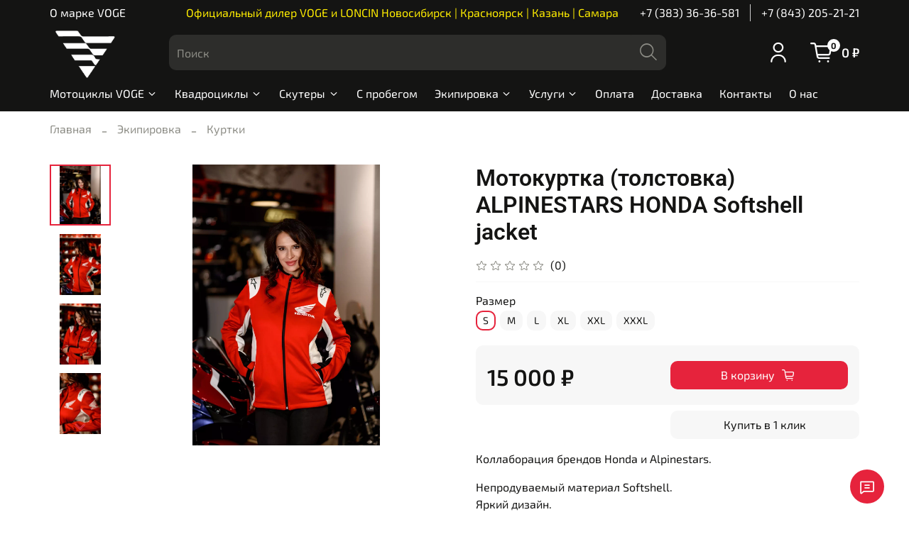

--- FILE ---
content_type: text/html; charset=utf-8
request_url: https://www.vogemoto.ru/product/motokurtkatolstovka-alpinestars-motokurtka-honda-softshell-jacket
body_size: 65423
content:
<!DOCTYPE html>
<html
  style="
    --color-btn-bg:#E6233C;
--color-btn-bg-is-dark:true;
--bg:#FFFFFF;
--bg-is-dark:false;

--color-text: var(--color-text-dark);
--color-text-minor-shade: var(--color-text-dark-minor-shade);
--color-text-major-shade: var(--color-text-dark-major-shade);
--color-text-half-shade: var(--color-text-dark-half-shade);

--color-notice-warning-is-dark:true;
--color-notice-success-is-dark:false;
--color-notice-error-is-dark:true;
--color-notice-info-is-dark:false;
--color-form-controls-bg:var(--bg);
--color-form-controls-bg-disabled:var(--bg-minor-shade);
--color-form-controls-border-color:var(--bg-half-shade);
--color-form-controls-color:var(--color-text);
--is-editor:false;


  "
  >
  <head><link media='print' onload='this.media="all"' rel='stylesheet' type='text/css' href='/served_assets/public/jquery.modal-0c2631717f4ce8fa97b5d04757d294c2bf695df1d558678306d782f4bf7b4773.css'><meta data-config="{&quot;product_id&quot;:337237621}" name="page-config" content="" /><meta data-config="{&quot;money_with_currency_format&quot;:{&quot;delimiter&quot;:&quot; &quot;,&quot;separator&quot;:&quot;.&quot;,&quot;format&quot;:&quot;%n %u&quot;,&quot;unit&quot;:&quot;₽&quot;,&quot;show_price_without_cents&quot;:1},&quot;currency_code&quot;:&quot;RUR&quot;,&quot;currency_iso_code&quot;:&quot;RUB&quot;,&quot;default_currency&quot;:{&quot;title&quot;:&quot;Российский рубль&quot;,&quot;code&quot;:&quot;RUR&quot;,&quot;rate&quot;:1.0,&quot;format_string&quot;:&quot;%n %u&quot;,&quot;unit&quot;:&quot;₽&quot;,&quot;price_separator&quot;:&quot;&quot;,&quot;is_default&quot;:true,&quot;price_delimiter&quot;:&quot;&quot;,&quot;show_price_with_delimiter&quot;:true,&quot;show_price_without_cents&quot;:true},&quot;facebook&quot;:{&quot;pixelActive&quot;:false,&quot;currency_code&quot;:&quot;RUB&quot;,&quot;use_variants&quot;:null},&quot;vk&quot;:{&quot;pixel_active&quot;:null,&quot;price_list_id&quot;:null},&quot;new_ya_metrika&quot;:true,&quot;ecommerce_data_container&quot;:&quot;dataLayer&quot;,&quot;common_js_version&quot;:null,&quot;vue_ui_version&quot;:null,&quot;feedback_captcha_enabled&quot;:true,&quot;account_id&quot;:2220358,&quot;hide_items_out_of_stock&quot;:false,&quot;forbid_order_over_existing&quot;:true,&quot;minimum_items_price&quot;:null,&quot;enable_comparison&quot;:true,&quot;locale&quot;:&quot;ru&quot;,&quot;client_group&quot;:null,&quot;consent_to_personal_data&quot;:{&quot;active&quot;:true,&quot;obligatory&quot;:true,&quot;description&quot;:&quot;\u003cp style=\&quot;text-align: center;\&quot;\u003e\u003cspan style=\&quot;font-size: 8pt;\&quot;\u003eЯ ознакомлен и согласен с условиями \u003ca href=\&quot;/page/oferta\&quot; target=\&quot;blank\&quot;\u003eоферты и политики конфиденциальности\u003c/a\u003e.\u003c/span\u003e\u003c/p\u003e&quot;},&quot;recaptcha_key&quot;:&quot;6LfXhUEmAAAAAOGNQm5_a2Ach-HWlFKD3Sq7vfFj&quot;,&quot;recaptcha_key_v3&quot;:&quot;6LcZi0EmAAAAAPNov8uGBKSHCvBArp9oO15qAhXa&quot;,&quot;yandex_captcha_key&quot;:&quot;ysc1_ec1ApqrRlTZTXotpTnO8PmXe2ISPHxsd9MO3y0rye822b9d2&quot;,&quot;checkout_float_order_content_block&quot;:false,&quot;available_products_characteristics_ids&quot;:null,&quot;sber_id_app_id&quot;:&quot;5b5a3c11-72e5-4871-8649-4cdbab3ba9a4&quot;,&quot;theme_generation&quot;:4,&quot;quick_checkout_captcha_enabled&quot;:false,&quot;max_order_lines_count&quot;:500,&quot;sber_bnpl_min_amount&quot;:1000,&quot;sber_bnpl_max_amount&quot;:150000,&quot;counter_settings&quot;:{&quot;data_layer_name&quot;:&quot;dataLayer&quot;,&quot;new_counters_setup&quot;:false,&quot;add_to_cart_event&quot;:true,&quot;remove_from_cart_event&quot;:true,&quot;add_to_wishlist_event&quot;:true},&quot;site_setting&quot;:{&quot;show_cart_button&quot;:true,&quot;show_service_button&quot;:false,&quot;show_marketplace_button&quot;:false,&quot;show_quick_checkout_button&quot;:true},&quot;warehouses&quot;:[],&quot;captcha_type&quot;:&quot;google&quot;,&quot;human_readable_urls&quot;:false}" name="shop-config" content="" /><meta name='js-evnvironment' content='production' /><meta name='default-locale' content='ru' /><meta name='insales-redefined-api-methods' content="[]" /><script type="text/javascript" src="https://static.insales-cdn.com/assets/static-versioned/v3.72/static/libs/lodash/4.17.21/lodash.min.js"></script>
<!--InsalesCounter -->
<script type="text/javascript">
(function() {
  if (typeof window.__insalesCounterId !== 'undefined') {
    return;
  }

  try {
    Object.defineProperty(window, '__insalesCounterId', {
      value: 2220358,
      writable: true,
      configurable: true
    });
  } catch (e) {
    console.error('InsalesCounter: Failed to define property, using fallback:', e);
    window.__insalesCounterId = 2220358;
  }

  if (typeof window.__insalesCounterId === 'undefined') {
    console.error('InsalesCounter: Failed to set counter ID');
    return;
  }

  let script = document.createElement('script');
  script.async = true;
  script.src = '/javascripts/insales_counter.js?7';
  let firstScript = document.getElementsByTagName('script')[0];
  firstScript.parentNode.insertBefore(script, firstScript);
})();
</script>
<!-- /InsalesCounter -->

    <!-- meta -->
<meta charset="UTF-8" /><title>Мотокуртка (толстовка) ALPINESTARS HONDA Softshell jacket – купить за 15 000 ₽ | Мотоциклы VOGE | Квадроциклы Loncin</title><meta name="description" content="Мотокуртка (толстовка) ALPINESTARS HONDA Softshell jacket ⭐️ Цена - 15 000 ₽ 🚚 Быстрая доставка. Описание, характеристики, отзывы. Смотрите все товары в разделе «Куртки». 
">
<meta data-config="{&quot;static-versioned&quot;: &quot;1.38&quot;}" name="theme-meta-data" content="">
<meta name="google-site-verification" content="IoS_RNrY1S25ZCLjfUXgf97UnkCODJYicSugykOC1IQ" />
<meta http-equiv="X-UA-Compatible" content="IE=edge,chrome=1" />
<meta name="viewport" content="width=device-width, initial-scale=1.0" />
<meta name="SKYPE_TOOLBAR" content="SKYPE_TOOLBAR_PARSER_COMPATIBLE" />
<meta name="format-detection" content="telephone=no">
<meta name="yandex-verification" content="1b439fbfc05de62e" />
<!-- canonical url--><link rel="canonical" href="https://www.vogemoto.ru/product/motokurtkatolstovka-alpinestars-motokurtka-honda-softshell-jacket"/>


<!-- rss feed-->
    <meta property="og:title" content="Мотокуртка (толстовка) ALPINESTARS HONDA Softshell jacket">
    <meta property="og:type" content="website">
    <meta property="og:url" content="https://www.vogemoto.ru/product/motokurtkatolstovka-alpinestars-motokurtka-honda-softshell-jacket">

    
      <meta property="og:image" content="https://static.insales-cdn.com/images/products/1/3904/620277568/Triumph_Honda-0452_2048x2048.jpg.webp">
    




<meta property="og:image" content="https://static.insales-cdn.com/assets/1/3611/2952731/1768973647/logo.png">

<!-- icons-->

<!-- icons-->
      
      <link rel="icon" type="image/png" href="https://static.insales-cdn.com/files/1/163/37601443/original/favic.png">
      <link rel="icon" type="image/png" sizes="16x16" href="https://static.insales-cdn.com/r/7P8dZOQPtJ4/rs:fill-down:16:16:1/q:100/plain/files/1/163/37601443/original/favic.png@png">
      <link rel="icon" type="image/png" sizes="32x32" href="https://static.insales-cdn.com/r/3w9YvKTym_w/rs:fill-down:32:32:1/q:100/plain/files/1/163/37601443/original/favic.png@png">
      <link rel="icon" type="image/png" sizes="48x48" href="https://static.insales-cdn.com/r/Wrh78mBXyYY/rs:fill-down:48:48:1/q:100/plain/files/1/163/37601443/original/favic.png@png">
      <link rel="apple-touch-icon-precomposed" sizes="180x180" href="https://static.insales-cdn.com/r/_1Rm7G_impg/rs:fill-down:180:180:1/q:100/plain/files/1/163/37601443/original/favic.png@png">
      <link rel="apple-touch-icon-precomposed" sizes="167x167" href="https://static.insales-cdn.com/r/YnGaEU3kmcw/rs:fill-down:167:167:1/q:100/plain/files/1/163/37601443/original/favic.png@png">
      <link rel="apple-touch-icon-precomposed" sizes="152x152" href="https://static.insales-cdn.com/r/ul0z-lzznOM/rs:fill-down:152:152:1/q:100/plain/files/1/163/37601443/original/favic.png@png">
      <link rel="apple-touch-icon-precomposed" sizes="120x120" href="https://static.insales-cdn.com/r/c75loLZ2kUA/rs:fill-down:120:120:1/q:100/plain/files/1/163/37601443/original/favic.png@png">
      <link rel="apple-touch-icon-precomposed" sizes="76x76" href="https://static.insales-cdn.com/r/hmn3gG9orIA/rs:fill-down:76:76:1/q:100/plain/files/1/163/37601443/original/favic.png@png">
      <link rel="apple-touch-icon" href="https://static.insales-cdn.com/files/1/163/37601443/original/favic.png"><meta name="msapplication-TileColor" content="#E6233C">
  <meta name="msapplication-TileImage" content="https://static.insales-cdn.com/r/fFS9t2xlqXM/rs:fill-down:144:144:1/q:100/plain/files/1/163/37601443/original/favic.png@png">
<style media="screen">
  @supports (content-visibility: hidden) {
    body:not(.settings_loaded) {
      content-visibility: hidden;
    }
  }
  @supports not (content-visibility: hidden) {
    body:not(.settings_loaded) {
      visibility: hidden;
    }
  }
</style>

    <style>
      h1.heading {
        font-size: 2rem;
      }
    </style>
  <meta name='product-id' content='337237621' />
</head>
  <body data-multi-lang="false" data-theme-template="product" data-sidebar-type="normal" data-sidebar-position="left">
    <div class="preloader">
      <div class="lds-ellipsis"><div></div><div></div><div></div><div></div></div>
    </div>
    <noscript>
<div class="njs-alert-overlay">
  <div class="njs-alert-wrapper">
    <div class="njs-alert">
      <p></p>
    </div>
  </div>
</div>
</noscript>

    <div class="page_layout page_layout-clear ">
      <header>
      
        <div
  class="layout widget-type_widget_v4_header_2_19a74e482cf21ee94529a926c5df7ff6"
  style="--logo-img:'https://static.insales-cdn.com/files/1/2780/24660700/original/white_logo1.png'; --logo-max-width:100px; --hide-catalog:false; --bage-bg:#FFFFFF; --bage-bg-is-light:true; --bage-bg-minor-shade:#f7f7f7; --bage-bg-minor-shade-is-light:true; --bage-bg-major-shade:#ededed; --bage-bg-major-shade-is-light:true; --bage-bg-half-shade:#808080; --bage-bg-half-shade-is-dark:true; --hide-top-panel:false; --hide-language:true; --hide-compare:false; --hide-personal:false; --hide-favorite:false; --bg:#141413; --bg-is-dark:true; --bg-minor-shade:#2d2d2b; --bg-minor-shade-is-dark:true; --bg-major-shade:#454541; --bg-major-shade-is-dark:true; --bg-half-shade:#8d8d86; --bg-half-shade-is-dark:true; --header-wide-bg:true; --header-top-pt:0.5vw; --header-top-pb:0vw; --header-main-pt:0.5vw; --header-main-pb:1vw; --header-wide-content:false; --hide-desktop:false; --hide-mobile:false;"
  data-widget-drop-item-id="45627571"
  
  >
  <div class="layout__content">
    




<div class="header header_no-languages">
  <div class="header__mobile-head">
    <div class="header__mobile-head-content">
      <button type="button" class="button button_size-l header__hide-mobile-menu-btn js-hide-mobile-menu">
        <span class="icon icon-times"></span>
      </button>

      
    </div>
  </div>

  <div class="header__content">
    <div class="header-part-top">
      <div class="header-part-top__inner">
        <div class="header__area-menu">
          <ul class="header__menu js-cut-list" data-navigation data-menu-handle="footer-menu-3">
            
              <li class="header__menu-item" data-navigation-item data-menu-item-id="17798614">
                <div class="header__menu-controls">
                  <a href="/page/o-marke-voge" class="header__menu-link" data-navigation-link="/page/o-marke-voge">
                    О марке VOGE
                  </a>
                </div>
              </li>
            
          </ul>
        </div>

        <div class="header__area-text">
          
          <div class="header__work-time">
            <a href="https://www.vogemoto.ru/page/contacts">Официальный дилер VOGE и LONCIN Новосибирск | Красноярск | Казань | Самара</a>
          </div>
          
        </div>

        <div class="header__area-contacts">
          
  
    <div class="header__phone">
      <a class="header__phone-value" href="tel:+73833636581">+7 (383) 36-36-581</a>
    </div>
  
  
    <div class="header__phone _phone-2">
      <a class="header__phone-value" href="tel:+78432052121">+7 (843) 205-21-21</a>
    </div>
  

        </div>

        
      </div>
    </div>

    <div class="header-part-main">
      <div class="header-part-main__inner">
        <div class="header__area-logo">
          
  
    
      <a href=" / " class="header__logo">
        <img src="https://static.insales-cdn.com/files/1/2780/24660700/original/white_logo1.png" alt="Мотоциклы VOGE | Квадроциклы Loncin" title="Мотоциклы VOGE | Квадроциклы Loncin" />
      </a>
    
  

        </div>

        <div class="header__area-search">
          <div class="header__search">
            <form action="/search" method="get" class="header__search-form">
              <input type="text" autocomplete="off" class="form-control form-control_size-l header__search-field" name="q" value="" placeholder="Поиск" />
              <button type="submit" class="button button_size-l header__search-btn">
                <span class="icon icon-search"></span>
              </button>
              <input type="hidden" name="lang" value="ru">
            </form>
            <button type="button" class="button button_size-l header__search-mobile-btn js-show-mobile-search">
                <span class="icon icon-search _show"></span>
              <span class="icon icon-times _hide"></span>
            </button>
          </div>
        </div>

        <div class="header__area-controls">
          
            <a href="/client_account/orders" class="header__control-btn header__cabinet">
              <span class="icon icon-user"></span>
            </a>
          

          

          

          <a href="/cart_items" class="header__control-btn header__cart">
            <span class="icon icon-cart">
              <span class="header__control-bage" data-cart-positions-count></span>
            </span>
            <span class="header__control-text" data-cart-total-price></span>
          </a>
        </div>


        <div class="header__area-collections">
          
          

          

          
          

          <div class="header__collections-head">Каталог</div>

          <ul class="header__collections js-cut-list-collections" data-navigation>
            
            
              
              
              

              
              

              
              

              
                

                

                <li class="header__collections-item" data-navigation-item>
                  <div class="header__collections-controls">
                    <a href="/collection/motorcycles" class="header__collections-link  with-arrow" data-navigation-link="/collection/motorcycles" >
                      Мотоциклы VOGE

                      
                        <span class="icon icon-angle-down"></span>
                      
                    </a>

                    
                      <button class="button button_size-s header__collections-show-submenu-btn js-show-touch-submenu" type="button">
                      <span class="icon icon-angle-down"></span>
                    </button>
                    
                  </div>

                  
                    <ul class="header__collections-submenu" data-navigation-submenu>
                      <div class="header__collections-submenu-content">
                  

                  

                  
              
              
            
              
              
              

              
              

              
              

              
                

                

                <li class="header__collections-item" data-navigation-item>
                  <div class="header__collections-controls">
                    <a href="/collection/neykedy" class="header__collections-link " data-navigation-link="/collection/neykedy" >
                      Нейкеды

                      
                    </a>

                    
                  </div>

                  

                  

                  
                    </li>
                  
              
              
            
              
              
              

              
              

              
              

              
                

                

                <li class="header__collections-item" data-navigation-item>
                  <div class="header__collections-controls">
                    <a href="/collection/kruizery-2" class="header__collections-link " data-navigation-link="/collection/kruizery-2" >
                      Круизеры

                      
                    </a>

                    
                  </div>

                  

                  

                  
                    </li>
                  
              
              
            
              
              
              

              
              

              
              

              
                

                

                <li class="header__collections-item" data-navigation-item>
                  <div class="header__collections-controls">
                    <a href="/collection/enduro" class="header__collections-link " data-navigation-link="/collection/enduro" >
                      Ралли

                      
                    </a>

                    
                  </div>

                  

                  

                  
                    </li>
                  
              
              
            
              
              
              

              
              

              
              

              
                

                

                <li class="header__collections-item" data-navigation-item>
                  <div class="header__collections-controls">
                    <a href="/collection/turisticheskie" class="header__collections-link " data-navigation-link="/collection/turisticheskie" >
                      Туристические

                      
                    </a>

                    
                  </div>

                  

                  

                  
                    </li>
                  
              
              
            
              
              
              

              
              

              
              

              
                

                

                <li class="header__collections-item" data-navigation-item>
                  <div class="header__collections-controls">
                    <a href="/collection/sportivnye" class="header__collections-link " data-navigation-link="/collection/sportivnye" >
                      Спортивные

                      
                    </a>

                    
                  </div>

                  

                  

                  
                    </li>
                  
              
              
            
              
              
              

              
              

              
              

              
                

                
                  
                    
                      </div>
                    </ul>
                  

                  </li>
                

                <li class="header__collections-item" data-navigation-item>
                  <div class="header__collections-controls">
                    <a href="/collection/kvadrotsikly" class="header__collections-link  with-arrow" data-navigation-link="/collection/kvadrotsikly" >
                      Квадроциклы

                      
                        <span class="icon icon-angle-down"></span>
                      
                    </a>

                    
                      <button class="button button_size-s header__collections-show-submenu-btn js-show-touch-submenu" type="button">
                      <span class="icon icon-angle-down"></span>
                    </button>
                    
                  </div>

                  
                    <ul class="header__collections-submenu" data-navigation-submenu>
                      <div class="header__collections-submenu-content">
                  

                  

                  
              
              
            
              
              
              

              
              

              
              

              
                

                

                <li class="header__collections-item" data-navigation-item>
                  <div class="header__collections-controls">
                    <a href="/collection/200-sm3" class="header__collections-link " data-navigation-link="/collection/200-sm3" >
                      Xwolf 200

                      
                    </a>

                    
                  </div>

                  

                  

                  
                    </li>
                  
              
              
            
              
              
              

              
              

              
              

              
                

                

                <li class="header__collections-item" data-navigation-item>
                  <div class="header__collections-controls">
                    <a href="/collection/300-sm3" class="header__collections-link " data-navigation-link="/collection/300-sm3" >
                      Xwolf 300

                      
                    </a>

                    
                  </div>

                  

                  

                  
                    </li>
                  
              
              
            
              
              
              

              
              

              
              

              
                

                

                <li class="header__collections-item" data-navigation-item>
                  <div class="header__collections-controls">
                    <a href="/collection/550-sm3" class="header__collections-link " data-navigation-link="/collection/550-sm3" >
                      Xwolf 550

                      
                    </a>

                    
                  </div>

                  

                  

                  
                    </li>
                  
              
              
            
              
              
              

              
              

              
              

              
                

                

                <li class="header__collections-item" data-navigation-item>
                  <div class="header__collections-controls">
                    <a href="/collection/700-sm3" class="header__collections-link " data-navigation-link="/collection/700-sm3" >
                      Xwolf 700

                      
                    </a>

                    
                  </div>

                  

                  

                  
                    </li>
                  
              
              
            
              
              
              

              
              

              
              

              
                

                

                <li class="header__collections-item" data-navigation-item>
                  <div class="header__collections-controls">
                    <a href="/collection/1000-sm3" class="header__collections-link " data-navigation-link="/collection/1000-sm3" >
                      Xwolf 1000

                      
                    </a>

                    
                  </div>

                  

                  

                  
                    </li>
                  
              
              
            
              
              
              

              
              

              
              

              
                

                

                <li class="header__collections-item" data-navigation-item>
                  <div class="header__collections-controls">
                    <a href="/collection/kvadrotsikly-s-probegom" class="header__collections-link " data-navigation-link="/collection/kvadrotsikly-s-probegom" >
                      Квадроциклы с пробегом

                      
                    </a>

                    
                  </div>

                  

                  

                  
                    </li>
                  
              
              
            
              
              
              

              
              

              
              

              
                

                
                  
                    
                      </div>
                    </ul>
                  

                  </li>
                

                <li class="header__collections-item" data-navigation-item>
                  <div class="header__collections-controls">
                    <a href="/collection/scooter" class="header__collections-link  with-arrow" data-navigation-link="/collection/scooter" >
                      Скутеры

                      
                        <span class="icon icon-angle-down"></span>
                      
                    </a>

                    
                      <button class="button button_size-s header__collections-show-submenu-btn js-show-touch-submenu" type="button">
                      <span class="icon icon-angle-down"></span>
                    </button>
                    
                  </div>

                  
                    <ul class="header__collections-submenu" data-navigation-submenu>
                      <div class="header__collections-submenu-content">
                  

                  

                  
              
              
            
              
              
              

              
              

              
              

              
                

                

                <li class="header__collections-item" data-navigation-item>
                  <div class="header__collections-controls">
                    <a href="/collection/sr3" class="header__collections-link " data-navigation-link="/collection/sr3" >
                      SR3

                      
                    </a>

                    
                  </div>

                  

                  

                  
                    </li>
                  
              
              
            
              
              
              

              
              

              
              

              
                

                

                <li class="header__collections-item" data-navigation-item>
                  <div class="header__collections-controls">
                    <a href="/collection/sr4-max" class="header__collections-link " data-navigation-link="/collection/sr4-max" >
                      SR4 MAX

                      
                    </a>

                    
                  </div>

                  

                  

                  
                    </li>
                  
              
              
            
              
              
              

              
              

              
              

              
                

                

                <li class="header__collections-item" data-navigation-item>
                  <div class="header__collections-controls">
                    <a href="/collection/sr4-max-se" class="header__collections-link " data-navigation-link="/collection/sr4-max-se" >
                      SR4 MAX SE

                      
                    </a>

                    
                  </div>

                  

                  

                  
                    </li>
                  
              
              
            
              
              
              

              
              

              
              

              
                

                
                  
                    
                      </div>
                    </ul>
                  

                  </li>
                

                <li class="header__collections-item" data-navigation-item>
                  <div class="header__collections-controls">
                    <a href="/collection/moto-s-probegom" class="header__collections-link " data-navigation-link="/collection/moto-s-probegom" >
                      С пробегом

                      
                    </a>

                    
                  </div>

                  

                  

                  
                    </li>
                  
              
              
            
              
              
              

              
              

              
              

              
                

                

                <li class="header__collections-item" data-navigation-item>
                  <div class="header__collections-controls">
                    <a href="/collection/ekip" class="header__collections-link  with-arrow" data-navigation-link="/collection/ekip" >
                      Экипировка

                      
                        <span class="icon icon-angle-down"></span>
                      
                    </a>

                    
                      <button class="button button_size-s header__collections-show-submenu-btn js-show-touch-submenu" type="button">
                      <span class="icon icon-angle-down"></span>
                    </button>
                    
                  </div>

                  
                    <ul class="header__collections-submenu" data-navigation-submenu>
                      <div class="header__collections-submenu-content">
                  

                  

                  
              
              
            
              
              
              

              
              

              
              

              
                

                

                <li class="header__collections-item" data-navigation-item>
                  <div class="header__collections-controls">
                    <a href="/collection/kurtki" class="header__collections-link " data-navigation-link="/collection/kurtki" >
                      Куртки

                      
                    </a>

                    
                  </div>

                  

                  

                  
                    </li>
                  
              
              
            
              
              
              

              
              

              
              

              
                

                

                <li class="header__collections-item" data-navigation-item>
                  <div class="header__collections-controls">
                    <a href="/collection/shlemy" class="header__collections-link " data-navigation-link="/collection/shlemy" >
                      Шлемы

                      
                    </a>

                    
                  </div>

                  

                  

                  
                    </li>
                  
              
              
            
              
              
              

              
              

              
              

              
                

                

                <li class="header__collections-item" data-navigation-item>
                  <div class="header__collections-controls">
                    <a href="/collection/obuv" class="header__collections-link " data-navigation-link="/collection/obuv" >
                      Обувь

                      
                    </a>

                    
                  </div>

                  

                  

                  
                    </li>
                  
              
              
            
              
              
              

              
              

              
              

              
                

                

                <li class="header__collections-item" data-navigation-item>
                  <div class="header__collections-controls">
                    <a href="/collection/gloves" class="header__collections-link " data-navigation-link="/collection/gloves" >
                      Перчатки

                      
                    </a>

                    
                  </div>

                  

                  

                  
                    </li>
                  
              
              
            
              
              
              

              
              

              
              

              
                

                

                <li class="header__collections-item" data-navigation-item>
                  <div class="header__collections-controls">
                    <a href="/collection/tolstovki-mayki" class="header__collections-link " data-navigation-link="/collection/tolstovki-mayki" >
                      Толстовки, майки

                      
                    </a>

                    
                  </div>

                  

                  

                  
                    </li>
                  
              
              
            
              
              
              

              
              

              
              

              
                

                

                <li class="header__collections-item" data-navigation-item>
                  <div class="header__collections-controls">
                    <a href="/collection/trousers" class="header__collections-link " data-navigation-link="/collection/trousers" >
                      Брюки

                      
                    </a>

                    
                  </div>

                  

                  

                  
                    </li>
                  
              
              
            
              
              
              

              
              

              
              

              
                

                

                <li class="header__collections-item" data-navigation-item>
                  <div class="header__collections-controls">
                    <a href="/collection/backpacks" class="header__collections-link " data-navigation-link="/collection/backpacks" >
                      Рюкзаки

                      
                    </a>

                    
                  </div>

                  

                  

                  
                    </li>
                  
              
              
            
              
              
              

              
              

              
              

              
                

                

                <li class="header__collections-item" data-navigation-item>
                  <div class="header__collections-controls">
                    <a href="/collection/glasses" class="header__collections-link " data-navigation-link="/collection/glasses" >
                      Очки

                      
                    </a>

                    
                  </div>

                  

                  

                  
                    </li>
                  
              
              
            
              
              
              

              
              

              
              

              
                

                

                <li class="header__collections-item" data-navigation-item>
                  <div class="header__collections-controls">
                    <a href="/collection/shapki-kepki" class="header__collections-link " data-navigation-link="/collection/shapki-kepki" >
                      Шапки, кепки

                      
                    </a>

                    
                  </div>

                  

                  

                  
                    </li>
                  
              
              
            
              
              
              

              
              

              
              

              
                

                

                <li class="header__collections-item" data-navigation-item>
                  <div class="header__collections-controls">
                    <a href="/collection/zaschita" class="header__collections-link " data-navigation-link="/collection/zaschita" >
                      Защита

                      
                    </a>

                    
                  </div>

                  

                  

                  
                    </li>
                  
              
              
            
              
              
              

              
              

              
              

              
                

                

                <li class="header__collections-item" data-navigation-item>
                  <div class="header__collections-controls">
                    <a href="/collection/dozhdeviki" class="header__collections-link " data-navigation-link="/collection/dozhdeviki" >
                      Дождевики

                      
                    </a>

                    
                  </div>

                  

                  

                  
                    </li>
                  
              
              
            
              
              
              

              
              

              
              

              
                

                

                <li class="header__collections-item" data-navigation-item>
                  <div class="header__collections-controls">
                    <a href="/collection/krossovaya-ekipirovka" class="header__collections-link " data-navigation-link="/collection/krossovaya-ekipirovka" >
                      Кроссовая экипировка

                      
                    </a>

                    
                  </div>

                  

                  

                  
                    </li>
                  
              
              
            
              
              
              

              
              

              
              

              
                

                

                <li class="header__collections-item" data-navigation-item>
                  <div class="header__collections-controls">
                    <a href="/collection/prochie-2" class="header__collections-link " data-navigation-link="/collection/prochie-2" >
                      Прочее

                      
                    </a>

                    
                  </div>

                  

                  

                  
                    </li>
                  
              
              
            
              
              
              

              
              

              
              

              
                

                
                  
                    
                      </div>
                    </ul>
                  

                  </li>
                

                <li class="header__collections-item" data-navigation-item>
                  <div class="header__collections-controls">
                    <a href="/collection/uslugi" class="header__collections-link  with-arrow" data-navigation-link="/collection/uslugi" >
                      Услуги

                      
                        <span class="icon icon-angle-down"></span>
                      
                    </a>

                    
                      <button class="button button_size-s header__collections-show-submenu-btn js-show-touch-submenu" type="button">
                      <span class="icon icon-angle-down"></span>
                    </button>
                    
                  </div>

                  
                    <ul class="header__collections-submenu" data-navigation-submenu>
                      <div class="header__collections-submenu-content">
                  

                  

                  
              
              
            
              
              
              

              
              

              
              

              
                

                

                <li class="header__collections-item" data-navigation-item>
                  <div class="header__collections-controls">
                    <a href="/collection/vykup-mototsiklov" class="header__collections-link " data-navigation-link="/collection/vykup-mototsiklov" >
                      Выкуп мотоциклов

                      
                    </a>

                    
                  </div>

                  

                  

                  
                    </li>
                  
              
              
            
              
              
              

              
              

              
              

              
                

                

                <li class="header__collections-item" data-navigation-item>
                  <div class="header__collections-controls">
                    <a href="/collection/delivery" class="header__collections-link " data-navigation-link="/collection/delivery" >
                      Доставка и перевозка

                      
                    </a>

                    
                  </div>

                  

                  

                  
                    </li>
                  
              
              
            
              
              
              

              
              

              
              

              
                

                

                <li class="header__collections-item" data-navigation-item>
                  <div class="header__collections-controls">
                    <a href="/collection/leasing" class="header__collections-link " data-navigation-link="/collection/leasing" >
                      Лизинг и кредит

                      
                    </a>

                    
                  </div>

                  

                  

                  
                    </li>
                  
              
              
            
              
              
              

              
              

              
              

              
                

                

                <li class="header__collections-item" data-navigation-item>
                  <div class="header__collections-controls">
                    <a href="/collection/insurance" class="header__collections-link " data-navigation-link="/collection/insurance" >
                      Страхование

                      
                    </a>

                    
                  </div>

                  

                  

                  
                    </li>
                  
              
              
            
              
              
              

              
              

              
              

              
                

                

                <li class="header__collections-item" data-navigation-item>
                  <div class="header__collections-controls">
                    <a href="/collection/prokat" class="header__collections-link " data-navigation-link="/collection/prokat" >
                      Прокат и тест-райд

                      
                    </a>

                    
                  </div>

                  

                  

                  
                    </li>
                  
              
              
            
              
              
              

              
              

              
              

              
                

                

                <li class="header__collections-item" data-navigation-item>
                  <div class="header__collections-controls">
                    <a href="/collection/bonus" class="header__collections-link " data-navigation-link="/collection/bonus" >
                      Программа лояльности

                      
                    </a>

                    
                  </div>

                  

                  

                  
                    </li>
                  
              
              
            
              
              
              

              
              

              
              

              
                

                
                  
                    
                      </div>
                    </ul>
                  

                  </li>
                

                <li class="header__collections-item" data-navigation-item>
                  <div class="header__collections-controls">
                    <a href="/collection/oplata" class="header__collections-link " data-navigation-link="/collection/oplata" >
                      Оплата

                      
                    </a>

                    
                  </div>

                  

                  

                  
                    </li>
                  
              
              
            
              
              
              

              
              

              
              

              
                

                

                <li class="header__collections-item" data-navigation-item>
                  <div class="header__collections-controls">
                    <a href="/collection/dostavka" class="header__collections-link " data-navigation-link="/collection/dostavka" >
                      Доставка

                      
                    </a>

                    
                  </div>

                  

                  

                  
                    </li>
                  
              
              
            
              
              
              

              
              

              
              

              
                

                

                <li class="header__collections-item" data-navigation-item>
                  <div class="header__collections-controls">
                    <a href="/collection/kontakty" class="header__collections-link " data-navigation-link="/collection/kontakty" >
                      Контакты

                      
                    </a>

                    
                  </div>

                  

                  

                  
                    </li>
                  
              
              
            
              
              
              

              
              

              
              

              
                

                

                <li class="header__collections-item" data-navigation-item>
                  <div class="header__collections-controls">
                    <a href="/collection/o-nas" class="header__collections-link " data-navigation-link="/collection/o-nas" >
                      О нас

                      
                    </a>

                    
                  </div>

                  

                  

                  
                    </li>
                  
              
              
                
                  
              
            
            
          </ul>
        </div>
      </div>
    </div>
  </div>
</div>

<div class="header-mobile-panel">
  <div class="header-mobile-panel__content">
    <button type="button" class="button button_size-l header-mobile-panel__show-menu-btn js-show-mobile-menu" style="background: none;color: white;">
      <span class="icon icon-bars"></span>
    </button>

    <div class="header-mobile-panel__logo">
      
  
    
      <a href=" / " class="header__logo">
        <img src="https://static.insales-cdn.com/files/1/2780/24660700/original/white_logo1.png" alt="Мотоциклы VOGE | Квадроциклы Loncin" title="Мотоциклы VOGE | Квадроциклы Loncin" />
      </a>
    
  

    </div>

    <div class="header-mobile-panel__controls">
      <a href="/cart_items" class="header__control-btn header__mobile-cart">
        <span class="icon icon-cart">
          <span class="header__control-bage" data-cart-positions-count></span>
        </span>
      </a>
    </div>
  </div>
</div>

  </div>
</div>

      
      </header>

      

      <main>
        
  <div
  class="layout widget-type_system_widget_v4_breadcrumbs_1"
  style="--delemeter:2; --align:start; --layout-wide-bg:false; --layout-pt:1vw; --layout-pb:1vw; --layout-wide-content:false; --layout-edge:false; --hide-desktop:false; --hide-mobile:true;"
  data-widget-drop-item-id="44730339"
  
  >
  <div class="layout__content">
    

<div class="breadcrumb-wrapper delemeter_2">
  <ul class="breadcrumb">
    <li class="breadcrumb-item home">
      <a class="breadcrumb-link" title="Главная" href="/">Главная</a>
    </li>
    
      
      
      
        
        
        
      
        
        
          <li class="breadcrumb-item" data-breadcrumbs="2">
            <a class="breadcrumb-link" title="Экипировка" href="/collection/ekip">Экипировка</a>
          </li>
          
        
        
      
        
        
          <li class="breadcrumb-item" data-breadcrumbs="3">
            <a class="breadcrumb-link" title="Куртки" href="/collection/kurtki">Куртки</a>
          </li>
          
        
        
      
    
  </ul>
</div>




  </div>
</div>


  <div
  class="layout widget-type_system_widget_v4_product_1"
  style="--show-selected-variant-photos:false; --product-hide-variants-title:false; --product-hide-sku:true; --product-hide-compare:false; --product-hide-description:false; --display-property-color:text; --rating-color:#1B2738; --rating-color-is-dark:true; --rating-color-minor-shade:#283b54; --rating-color-minor-shade-is-dark:true; --rating-color-major-shade:#364f71; --rating-color-major-shade-is-dark:true; --rating-color-half-shade:#6e8eb9; --rating-color-half-shade-is-dark:true; --sale-bg:#FF4100; --sale-bg-is-dark:true; --sale-bg-minor-shade:#ff531a; --sale-bg-minor-shade-is-dark:true; --sale-bg-major-shade:#ff6633; --sale-bg-major-shade-is-dark:true; --sale-bg-half-shade:#ff9f80; --sale-bg-half-shade-is-light:true; --sticker-font-size:1rem; --video-before-image:false; --img-ratio:1.2; --img-fit:contain; --layout-wide-bg:false; --layout-pt:2vw; --layout-pb:0vw; --layout-wide-content:false; --layout-edge:false; --hide-desktop:false; --hide-mobile:false;"
  data-widget-drop-item-id="241925497"
  
  >
  <div class="layout__content">
    <noindex>
  <div class="bnpl-modal modal micromodal-slide" id="modal-1" aria-hidden="true">
    <div class="modal__overlay" tabindex="-1" data-micromodal-close>
      <div class="modal__container" role="dialog" aria-modal="true" aria-labelledby="modal-1-title">
        <div class="modal__header">
          <div class="modal__header-logo" id="modal-2-title">
            <svg width="280" height="42" viewBox="0 0 280 42" fill="none" xmlns="http://www.w3.org/2000/svg">
              <g clip-path="url(#clip0_1909_108605)">
                <path
                  d="M72.2796 13.5252H60.5062V31.6613H56.5607V9.95996H76.225V31.6613H72.2796V13.5252ZM91.5552 19.3536H86.4419L86.3472 21.3067C86.242 23.7248 86.021 25.6365 85.6844 27.042C85.3687 28.4474 84.9688 29.5118 84.485 30.2352C84.0009 30.9378 83.4644 31.3822 82.8752 31.5683C82.2859 31.7543 81.6862 31.8473 81.0761 31.8473C80.7814 31.8473 80.4867 31.8267 80.1923 31.7853C79.9186 31.7647 79.6976 31.7337 79.5294 31.6923V27.941C79.782 28.0237 80.0555 28.065 80.3501 28.065C80.6868 28.065 81.0024 28.003 81.297 27.879C81.6127 27.7344 81.8861 27.3831 82.1177 26.825C82.349 26.267 82.5385 25.4196 82.6858 24.2828C82.854 23.1461 82.9699 21.565 83.033 19.5396L83.1593 16.1604H95.2167V31.6613H91.5552V19.3536ZM100.109 17.2454C100.635 16.8527 101.361 16.522 102.287 16.2533C103.234 15.9846 104.391 15.8503 105.759 15.8503C108.074 15.8503 109.799 16.274 110.936 17.1214C112.072 17.9688 112.64 19.4052 112.64 21.4307V31.6613H109.168V28.8711C108.789 29.7806 108.137 30.5142 107.211 31.0722C106.306 31.6303 105.223 31.9093 103.96 31.9093C102.361 31.9093 101.109 31.4959 100.204 30.6692C99.3201 29.8218 98.8782 28.6335 98.8782 27.104C98.8782 26.2154 99.0361 25.4816 99.3517 24.9029C99.6674 24.3242 100.109 23.8694 100.677 23.5388C101.245 23.1874 101.929 22.9394 102.729 22.7948C103.529 22.6501 104.413 22.5777 105.38 22.5777H108.947V21.8957C108.947 20.8002 108.674 20.0459 108.127 19.6325C107.6 19.2192 106.811 19.0125 105.759 19.0125C104.307 19.0125 103.139 19.2709 102.256 19.7876C101.372 20.2836 100.656 20.9449 100.109 21.7717V17.2454ZM105.128 28.6541C105.759 28.6541 106.296 28.5817 106.738 28.4371C107.2 28.2717 107.59 28.0754 107.906 27.8481C108.221 27.6 108.463 27.3315 108.632 27.042C108.8 26.7526 108.905 26.4736 108.947 26.205V24.9339H105.822C104.728 24.9339 103.918 25.0579 103.392 25.306C102.866 25.5539 102.603 26.0293 102.603 26.732C102.603 27.3315 102.813 27.8067 103.234 28.1581C103.676 28.4887 104.307 28.6541 105.128 28.6541ZM120.498 19.3536H115.447V16.1604H129.272V19.3536H124.159V31.6613H120.498V19.3536ZM132.343 16.1604H136.004V26.67L143.58 16.1604H147.083V31.6613H143.422V21.0276L135.847 31.6613H132.343V16.1604ZM167.29 26.205C166.743 26.515 166.112 26.7424 165.396 26.887C164.68 27.0316 163.955 27.104 163.218 27.104C161.325 27.104 159.84 26.67 158.768 25.8019C157.695 24.9339 157.158 23.5698 157.158 21.7097V16.1604H160.851V21.1516C160.851 22.0817 161.103 22.7741 161.608 23.2287C162.134 23.6628 162.892 23.8798 163.881 23.8798C165.185 23.8798 166.322 23.6421 167.29 23.1667V16.1604H170.983V31.6613H167.29V26.205ZM175.828 17.2454C176.355 16.8527 177.081 16.522 178.007 16.2533C178.953 15.9846 180.111 15.8503 181.479 15.8503C183.793 15.8503 185.518 16.274 186.655 17.1214C187.791 17.9688 188.36 19.4052 188.36 21.4307V31.6613H184.887V28.8711C184.508 29.7806 183.856 30.5142 182.931 31.0722C182.026 31.6303 180.942 31.9093 179.68 31.9093C178.08 31.9093 176.828 31.4959 175.923 30.6692C175.039 29.8218 174.597 28.6335 174.597 27.104C174.597 26.2154 174.756 25.4816 175.072 24.9029C175.387 24.3242 175.828 23.8694 176.396 23.5388C176.965 23.1874 177.649 22.9394 178.449 22.7948C179.248 22.6501 180.132 22.5777 181.1 22.5777H184.667V21.8957C184.667 20.8002 184.393 20.0459 183.846 19.6325C183.32 19.2192 182.53 19.0125 181.479 19.0125C180.026 19.0125 178.859 19.2709 177.975 19.7876C177.091 20.2836 176.376 20.9449 175.828 21.7717V17.2454ZM180.847 28.6541C181.479 28.6541 182.015 28.5817 182.457 28.4371C182.921 28.2717 183.31 28.0754 183.625 27.8481C183.941 27.6 184.182 27.3315 184.351 27.042C184.52 26.7526 184.624 26.4736 184.667 26.205V24.9339H181.542C180.448 24.9339 179.637 25.0579 179.111 25.306C178.586 25.5539 178.323 26.0293 178.323 26.732C178.323 27.3315 178.533 27.8067 178.953 28.1581C179.395 28.4887 180.026 28.6541 180.847 28.6541ZM205.181 30.1112C204.824 30.5452 204.182 30.9689 203.256 31.3822C202.331 31.7957 201.225 32.0023 199.942 32.0023C198.679 32.0023 197.532 31.837 196.501 31.5063C195.47 31.1549 194.586 30.6382 193.85 29.9562C193.113 29.2742 192.545 28.4267 192.145 27.414C191.746 26.4014 191.546 25.2129 191.546 23.8488C191.546 22.5261 191.746 21.3687 192.145 20.3766C192.567 19.3638 193.145 18.5268 193.881 17.8654C194.618 17.1834 195.502 16.6771 196.533 16.3464C197.564 15.995 198.711 15.8193 199.974 15.8193C201.046 15.8399 202.025 15.9846 202.909 16.2533C203.792 16.522 204.497 16.8527 205.024 17.2454V21.7717C204.476 20.9449 203.782 20.2836 202.94 19.7876C202.119 19.2709 201.131 19.0022 199.974 18.9815C198.458 18.9815 197.301 19.3742 196.501 20.1596C195.702 20.9449 195.301 22.123 195.301 23.6938V24.1588C195.301 25.7709 195.712 26.9594 196.533 27.724C197.375 28.4681 198.542 28.8401 200.037 28.8401C201.362 28.8401 202.445 28.6025 203.288 28.127C204.15 27.6517 204.782 27.073 205.181 26.391V30.1112ZM212.493 19.3536H207.443V16.1604H221.267V19.3536H216.154V31.6613H212.493V19.3536ZM233.901 26.5459H230.239L227.052 31.6613H222.98L226.641 26.0499C225.694 25.6779 224.979 25.1302 224.494 24.4068C224.012 23.6628 223.769 22.7844 223.769 21.7717C223.769 19.8289 224.337 18.4131 225.473 17.5245C226.61 16.6151 228.409 16.1604 230.87 16.1604H237.594V31.6613H233.901V26.5459ZM230.966 19.3536C229.724 19.3536 228.83 19.5292 228.283 19.8806C227.736 20.2319 227.462 20.8622 227.462 21.7717C227.483 22.4124 227.714 22.9084 228.156 23.2598C228.598 23.5905 229.304 23.7558 230.271 23.7558H233.901V19.3536H230.966ZM256.075 21.2447L251.53 27.817H250.361L245.785 21.2136V31.6613H242.092V16.1604H245.91L251.056 23.4147L256.043 16.1604H259.768V31.6613H256.075V21.2447ZM264.286 16.1604H267.947V26.67L275.523 16.1604H279.026V31.6613H275.364V21.0276L267.79 31.6613H264.286V16.1604Z"
                  fill="#353F47" />
                <path fill-rule="evenodd" clip-rule="evenodd"
                  d="M19.2779 9.77192C19.2779 15.0044 14.9624 19.246 9.63895 19.246C4.3155 19.246 0 15.0044 0 9.77192C0 4.53953 4.3155 0.297852 9.63895 0.297852C14.9624 0.297852 19.2779 4.53953 19.2779 9.77192ZM19.4361 32.1386C19.4361 37.3709 15.1206 41.6126 9.79708 41.6126C4.47364 41.6126 0.158133 37.3709 0.158133 32.1386C0.158133 26.9062 4.47364 22.6645 9.79708 22.6645C15.1206 22.6645 19.4361 26.9062 19.4361 32.1386ZM32.4101 41.6642C37.7335 41.6642 42.049 37.4225 42.049 32.1901C42.049 26.9578 37.7335 22.716 32.4101 22.716C27.0866 22.716 22.7711 26.9578 22.7711 32.1901C22.7711 37.4225 27.0866 41.6642 32.4101 41.6642Z"
                  fill="url(#paint0_linear_1909_108605)" />
                <path
                  d="M41.8883 9.91352C41.8883 15.1459 37.5727 19.3876 32.2493 19.3876C26.9258 19.3876 22.6104 15.1459 22.6104 9.91352C22.6104 4.68114 26.9258 0.439453 32.2493 0.439453C37.5727 0.439453 41.8883 4.68114 41.8883 9.91352ZM26.3245 9.91352C26.3245 13.1297 28.9771 15.7369 32.2493 15.7369C35.5215 15.7369 38.1741 13.1297 38.1741 9.91352C38.1741 6.6973 35.5215 4.09005 32.2493 4.09005C28.9771 4.09005 26.3245 6.6973 26.3245 9.91352Z"
                  fill="url(#paint1_linear_1909_108605)" />
              </g>
              <defs>
                <linearGradient id="paint0_linear_1909_108605" x1="1.08726e-07" y1="37.2086" x2="41.7368" y2="24.5569"
                  gradientUnits="userSpaceOnUse">
                  <stop stop-color="#F8EC4F" />
                  <stop offset="0.567624" stop-color="#4DE544" />
                  <stop offset="1" stop-color="#49C8FF" />
                </linearGradient>
                <linearGradient id="paint1_linear_1909_108605" x1="37.825" y1="0.439454" x2="26.4397" y2="19.3942"
                  gradientUnits="userSpaceOnUse">
                  <stop stop-color="#CDEFFD" />
                  <stop offset="1" stop-color="#91E5CB" />
                </linearGradient>
                <clipPath id="clip0_1909_108605">
                  <rect width="280" height="42" fill="white" />
                </clipPath>
              </defs>
            </svg>
          </div>
          <button type="button" class="modal__header-close close-btn">
            <span class="icon icon-times" aria-label="Close modal" data-micromodal-close></span>
          </button>
        </div>
        <div class="modal__content" id="modal-2-content">
          <span class="bigtitle">Оплачивайте покупку по частям</span>
          <p>Получайте заказы сразу, а платите за них постепенно.</p>

          <div class="wrapper option-1 option-1-1">
            <div class="c-stepper-desktop">
              <ol class="c-stepper desktop">
                <li class="c-stepper__item">
                  <span class="c-stepper__circle"><svg width="11" height="11" viewBox="0 0 11 11" fill="none"
                      xmlns="http://www.w3.org/2000/svg">
                      <path
                        d="M10.5355 10.2731C10.5355 8.99099 10.283 7.7214 9.79234 6.53686C9.30168 5.35231 8.58252 4.276 7.67591 3.36939C6.76929 2.46278 5.69299 1.74361 4.50844 1.25296C3.32389 0.762303 2.0543 0.509766 0.772161 0.509766V10.2731H10.5355Z"
                        fill="#C8CBD0"></path>
                    </svg>
                  </span>

                </li>
                <li class="c-stepper__item">
                  <span class="c-stepper__circle"><svg width="11" height="21" viewBox="0 0 11 21" fill="none"
                      xmlns="http://www.w3.org/2000/svg">
                      <path
                        d="M0.924015 0.508415C2.20616 0.508415 3.47575 0.760951 4.6603 1.25161C5.84484 1.74226 6.92115 2.46143 7.82776 3.36804C8.73437 4.27465 9.45354 5.35096 9.94419 6.53551C10.4349 7.72005 10.6874 8.98964 10.6874 10.2718C10.6874 11.5539 10.4349 12.8235 9.94419 14.0081C9.45354 15.1926 8.73437 16.2689 7.82776 17.1755C6.92115 18.0821 5.84484 18.8013 4.6603 19.292C3.47575 19.7826 2.20616 20.0352 0.924015 20.0352L0.924016 10.2718L0.924015 0.508415Z"
                        fill="#C8CBD0"></path>
                    </svg>
                  </span>

                </li>
                <li class="c-stepper__item">
                  <span class="c-stepper__circle"><svg width="20" height="21" viewBox="0 0 20 21" fill="none"
                      xmlns="http://www.w3.org/2000/svg">
                      <path
                        d="M10.0759 0.508413C12.0069 0.508413 13.8945 1.08102 15.5001 2.15384C17.1057 3.22665 18.3571 4.75148 19.096 6.5355C19.835 8.31953 20.0284 10.2826 19.6516 12.1765C19.2749 14.0704 18.345 15.8101 16.9796 17.1755C15.6142 18.541 13.8745 19.4708 11.9806 19.8476C10.0867 20.2243 8.12361 20.0309 6.33959 19.292C4.55557 18.553 3.03074 17.3016 1.95792 15.696C0.885111 14.0904 0.3125 12.2028 0.3125 10.2718L10.0759 10.2718L10.0759 0.508413Z"
                        fill="#C8CBD0"></path>
                    </svg>
                  </span>

                </li>
                <li class="c-stepper__item">
                  <span class="c-stepper__circle"><svg width="34" height="33" viewBox="0 0 34 33" fill="none"
                      xmlns="http://www.w3.org/2000/svg">
                      <path
                        d="M17.2278 0C14.0095 0 10.8634 0.954352 8.18746 2.74237C5.5115 4.53039 3.42584 7.07178 2.19423 10.0451C0.962617 13.0185 0.640372 16.2903 1.26824 19.4468C1.89611 22.6034 3.44589 25.5028 5.72161 27.7785C7.99733 30.0542 10.8968 31.604 14.0533 32.2319C17.2098 32.8598 20.4816 32.5375 23.455 31.3059C26.4283 30.0743 28.9697 27.9886 30.7578 25.3127C32.5458 22.6367 33.5001 19.4906 33.5001 16.2723C33.4919 11.9591 31.7748 7.82503 28.7249 4.77518C25.6751 1.72532 21.541 0.00827066 17.2278 0ZM24.9728 13.4246L15.804 22.1866C15.567 22.4096 15.2533 22.5329 14.9278 22.5308C14.7688 22.5331 14.6108 22.5039 14.4631 22.4448C14.3154 22.3857 14.1809 22.298 14.0673 22.1866L9.48287 17.8056C9.35572 17.6947 9.25231 17.5592 9.17886 17.4073C9.1054 17.2553 9.06343 17.0901 9.05546 16.9216C9.04748 16.753 9.07367 16.5846 9.13245 16.4264C9.19123 16.2682 9.28138 16.1236 9.3975 16.0011C9.51361 15.8787 9.65328 15.781 9.80812 15.7139C9.96295 15.6468 10.1298 15.6117 10.2985 15.6107C10.4672 15.6098 10.6344 15.6429 10.79 15.7082C10.9457 15.7735 11.0865 15.8696 11.204 15.9906L14.9278 19.5424L23.2517 11.6096C23.4951 11.3973 23.8111 11.2873 24.1338 11.3025C24.4564 11.3178 24.7606 11.4572 24.9829 11.6915C25.2051 11.9259 25.3282 12.2371 25.3263 12.5601C25.3244 12.8831 25.1978 13.1929 24.9728 13.4246Z"
                        fill="url(#paint0_linear_1809_22759)"></path>
                      <defs>
                        <linearGradient id="paint0_linear_1809_22759" x1="0.955566" y1="29.0391" x2="33.3463"
                          y2="19.3799" gradientUnits="userSpaceOnUse">
                          <stop stop-color="#F8EC4F"></stop>
                          <stop offset="0.567624" stop-color="#4DE544"></stop>
                          <stop offset="1" stop-color="#49C8FF"></stop>
                        </linearGradient>
                      </defs>
                    </svg>
                  </span>

                </li>
              </ol>


              <ol class="c-stepper mobile">
                <li class="c-stepper__item">
                  <span class="c-stepper__circle"><svg width="11" height="11" viewBox="0 0 11 11" fill="none"
                      xmlns="http://www.w3.org/2000/svg">
                      <path
                        d="M10.5355 10.2731C10.5355 8.99099 10.283 7.7214 9.79234 6.53686C9.30168 5.35231 8.58252 4.276 7.67591 3.36939C6.76929 2.46278 5.69299 1.74361 4.50844 1.25296C3.32389 0.762303 2.0543 0.509766 0.772161 0.509766V10.2731H10.5355Z"
                        fill="#C8CBD0"></path>
                    </svg>
                  </span>
                  <span class="c-stepper__title">25%</span>
                  <p class="c-stepper__desc">Платёж сегодня</p>
                </li>
                <li class="c-stepper__item">
                  <span class="c-stepper__circle"><svg width="11" height="21" viewBox="0 0 11 21" fill="none"
                      xmlns="http://www.w3.org/2000/svg">
                      <path
                        d="M0.924015 0.508415C2.20616 0.508415 3.47575 0.760951 4.6603 1.25161C5.84484 1.74226 6.92115 2.46143 7.82776 3.36804C8.73437 4.27465 9.45354 5.35096 9.94419 6.53551C10.4349 7.72005 10.6874 8.98964 10.6874 10.2718C10.6874 11.5539 10.4349 12.8235 9.94419 14.0081C9.45354 15.1926 8.73437 16.2689 7.82776 17.1755C6.92115 18.0821 5.84484 18.8013 4.6603 19.292C3.47575 19.7826 2.20616 20.0352 0.924015 20.0352L0.924016 10.2718L0.924015 0.508415Z"
                        fill="#C8CBD0"></path>
                    </svg>
                  </span>
                  <span class="c-stepper__title">25%</span>
                  <p class="c-stepper__desc">Через 2 недели</p>
                </li>
                <li class="c-stepper__item">
                  <span class="c-stepper__circle"><svg width="20" height="21" viewBox="0 0 20 21" fill="none"
                      xmlns="http://www.w3.org/2000/svg">
                      <path
                        d="M10.0759 0.508413C12.0069 0.508413 13.8945 1.08102 15.5001 2.15384C17.1057 3.22665 18.3571 4.75148 19.096 6.5355C19.835 8.31953 20.0284 10.2826 19.6516 12.1765C19.2749 14.0704 18.345 15.8101 16.9796 17.1755C15.6142 18.541 13.8745 19.4708 11.9806 19.8476C10.0867 20.2243 8.12361 20.0309 6.33959 19.292C4.55557 18.553 3.03074 17.3016 1.95792 15.696C0.885111 14.0904 0.3125 12.2028 0.3125 10.2718L10.0759 10.2718L10.0759 0.508413Z"
                        fill="#C8CBD0"></path>
                    </svg>
                  </span>
                  <span class="c-stepper__title">25%</span>
                  <p class="c-stepper__desc">Через 4 недели</p>
                </li>
                <li class="c-stepper__item">
                  <span class="c-stepper__circle"><svg width="34" height="33" viewBox="0 0 34 33" fill="none"
                      xmlns="http://www.w3.org/2000/svg">
                      <path
                        d="M17.2278 0C14.0095 0 10.8634 0.954352 8.18746 2.74237C5.5115 4.53039 3.42584 7.07178 2.19423 10.0451C0.962617 13.0185 0.640372 16.2903 1.26824 19.4468C1.89611 22.6034 3.44589 25.5028 5.72161 27.7785C7.99733 30.0542 10.8968 31.604 14.0533 32.2319C17.2098 32.8598 20.4816 32.5375 23.455 31.3059C26.4283 30.0743 28.9697 27.9886 30.7578 25.3127C32.5458 22.6367 33.5001 19.4906 33.5001 16.2723C33.4919 11.9591 31.7748 7.82503 28.7249 4.77517C25.6751 1.72532 21.541 0.00827066 17.2278 0V0ZM24.9728 13.4246L15.804 22.1866C15.567 22.4096 15.2533 22.5329 14.9278 22.5308C14.7688 22.5331 14.6108 22.5039 14.4631 22.4448C14.3154 22.3857 14.1809 22.298 14.0673 22.1866L9.48287 17.8056C9.35572 17.6947 9.25231 17.5592 9.17886 17.4073C9.1054 17.2553 9.06343 17.0901 9.05546 16.9216C9.04748 16.753 9.07367 16.5846 9.13245 16.4264C9.19123 16.2682 9.28138 16.1236 9.3975 16.0011C9.51361 15.8787 9.65328 15.781 9.80812 15.7139C9.96295 15.6468 10.1298 15.6117 10.2985 15.6107C10.4672 15.6098 10.6344 15.6429 10.79 15.7082C10.9457 15.7735 11.0865 15.8696 11.204 15.9906L14.9278 19.5424L23.2517 11.6096C23.4951 11.3973 23.8111 11.2873 24.1338 11.3025C24.4564 11.3178 24.7606 11.4572 24.9829 11.6915C25.2051 11.9259 25.3282 12.2371 25.3263 12.5601C25.3244 12.8831 25.1978 13.1929 24.9728 13.4246Z"
                        fill="url(#paint0_linear_1809_22758)"></path>
                      <defs>
                        <linearGradient id="paint0_linear_1809_22758" x1="0.955566" y1="29.0391" x2="33.3463"
                          y2="19.3799" gradientUnits="userSpaceOnUse">
                          <stop stop-color="#F8EC4F"></stop>
                          <stop offset="0.567624" stop-color="#4DE544"></stop>
                          <stop offset="1" stop-color="#49C8FF"></stop>
                        </linearGradient>
                      </defs>
                    </svg>


                  </span>
                  <span class="c-stepper__title">25%</span>
                  <p class="c-stepper__desc">Через 6 недель</p>

                </li>
              </ol>

              <ol class="c-stepper-text desktop">
                <li class="c-stepper-text__item">
                  <span class="c-stepper__title">25%</span>
                  <p class="c-stepper__desc">Платёж сегодня</p>

                </li>
                <li class="c-stepper-text__item">
                  <span class="c-stepper__title">25%</span>
                  <p class="c-stepper__desc">Через 2 недели</p>

                </li>
                <li class="c-stepper-text__item">
                  <span class="c-stepper__title">25%</span>
                  <p class="c-stepper__desc">Через 4 недели</p>

                </li>
                <li class="c-stepper-text__item">
                  <span class="c-stepper__title">25%</span>
                  <p class="c-stepper__desc">Через 6 недель</p>

                </li>
              </ol>
            </div>


            <div class="c-stepper-mobile">
              <ol class="c-stepper desktop">
                <li class="c-stepper__item">
                  <span class="c-stepper__circle"><svg width="11" height="11" viewBox="0 0 11 11" fill="none"
                      xmlns="http://www.w3.org/2000/svg">
                      <path
                        d="M10.5355 10.2731C10.5355 8.99099 10.283 7.7214 9.79234 6.53686C9.30168 5.35231 8.58252 4.276 7.67591 3.36939C6.76929 2.46278 5.69299 1.74361 4.50844 1.25296C3.32389 0.762303 2.0543 0.509766 0.772161 0.509766V10.2731H10.5355Z"
                        fill="#C8CBD0" />
                    </svg>
                  </span>

                </li>
                <li class="c-stepper__item">
                  <span class="c-stepper__circle"><svg width="11" height="21" viewBox="0 0 11 21" fill="none"
                      xmlns="http://www.w3.org/2000/svg">
                      <path
                        d="M0.924015 0.508415C2.20616 0.508415 3.47575 0.760951 4.6603 1.25161C5.84484 1.74226 6.92115 2.46143 7.82776 3.36804C8.73437 4.27465 9.45354 5.35096 9.94419 6.53551C10.4349 7.72005 10.6874 8.98964 10.6874 10.2718C10.6874 11.5539 10.4349 12.8235 9.94419 14.0081C9.45354 15.1926 8.73437 16.2689 7.82776 17.1755C6.92115 18.0821 5.84484 18.8013 4.6603 19.292C3.47575 19.7826 2.20616 20.0352 0.924015 20.0352L0.924016 10.2718L0.924015 0.508415Z"
                        fill="#C8CBD0" />
                    </svg>
                  </span>

                </li>
                <li class="c-stepper__item">
                  <span class="c-stepper__circle"><svg width="20" height="21" viewBox="0 0 20 21" fill="none"
                      xmlns="http://www.w3.org/2000/svg">
                      <path
                        d="M10.0759 0.508413C12.0069 0.508413 13.8945 1.08102 15.5001 2.15384C17.1057 3.22665 18.3571 4.75148 19.096 6.5355C19.835 8.31953 20.0284 10.2826 19.6516 12.1765C19.2749 14.0704 18.345 15.8101 16.9796 17.1755C15.6142 18.541 13.8745 19.4708 11.9806 19.8476C10.0867 20.2243 8.12361 20.0309 6.33959 19.292C4.55557 18.553 3.03074 17.3016 1.95792 15.696C0.885111 14.0904 0.3125 12.2028 0.3125 10.2718L10.0759 10.2718L10.0759 0.508413Z"
                        fill="#C8CBD0" />
                    </svg>
                  </span>

                </li>
                <li class="c-stepper__item">
                  <span class="c-stepper__circle"><svg width="34" height="34" viewBox="0 0 34 34" fill="none"
                      xmlns="http://www.w3.org/2000/svg">
                      <path
                        d="M17.0001 0.633789C13.7817 0.633789 10.6356 1.58814 7.95967 3.37616C5.28371 5.16418 3.19805 7.70556 1.96644 10.6789C0.734834 13.6523 0.412588 16.9241 1.04046 20.0806C1.66833 23.2371 3.21811 26.1366 5.49383 28.4123C7.76955 30.688 10.669 32.2378 13.8255 32.8657C16.982 33.4935 20.2538 33.1713 23.2272 31.9397C26.2006 30.7081 28.7419 28.6224 30.53 25.9465C32.318 23.2705 33.2723 20.1244 33.2723 16.9061C33.2641 12.5929 31.547 8.45882 28.4972 5.40896C25.4473 2.35911 21.3132 0.64206 17.0001 0.633789ZM24.745 14.0584L15.5762 22.8204C15.3392 23.0434 15.0255 23.1666 14.7 23.1646C14.541 23.1669 14.383 23.1377 14.2353 23.0786C14.0876 23.0195 13.9531 22.9318 13.8395 22.8204L9.25509 18.4394C9.12793 18.3285 9.02452 18.193 8.95107 18.0411C8.87762 17.8891 8.83565 17.7239 8.82767 17.5554C8.8197 17.3868 8.84589 17.2184 8.90466 17.0602C8.96344 16.902 9.0536 16.7574 9.16971 16.6349C9.28583 16.5125 9.4255 16.4148 9.58033 16.3477C9.73517 16.2806 9.90197 16.2455 10.0707 16.2445C10.2395 16.2435 10.4067 16.2767 10.5623 16.342C10.7179 16.4073 10.8587 16.5033 10.9762 16.6244L14.7 20.1762L23.0239 12.2434C23.2673 12.0311 23.5834 11.9211 23.906 11.9363C24.2286 11.9516 24.5329 12.091 24.7551 12.3253C24.9774 12.5597 25.1004 12.8709 25.0985 13.1939C25.0967 13.5169 24.97 13.8266 24.745 14.0584Z"
                        fill="url(#paint0_linear_1909_108625)" />
                      <defs>
                        <linearGradient id="paint0_linear_1909_108625" x1="0.727783" y1="29.6729" x2="33.1185"
                          y2="20.0137" gradientUnits="userSpaceOnUse">
                          <stop stop-color="#F8EC4F" />
                          <stop offset="0.567624" stop-color="#4DE544" />
                          <stop offset="1" stop-color="#49C8FF" />
                        </linearGradient>
                      </defs>
                    </svg>
                  </span>

                </li>
              </ol>
              <ol class="c-stepper-text desktop">
                <li class="c-stepper-text__item">
                  <span class="c-stepper__title">25%</span>
                  <p class="c-stepper__desc">Платёж сегодня</p>

                </li>
                <li class="c-stepper-text__item">
                  <span class="c-stepper__title">25%</span>
                  <p class="c-stepper__desc">Через 2 недели</p>

                </li>
                <li class="c-stepper-text__item">
                  <span class="c-stepper__title">25%</span>
                  <p class="c-stepper__desc">Через 4 недели</p>

                </li>
                <li class="c-stepper-text__item">
                  <span class="c-stepper__title">25%</span>
                  <p class="c-stepper__desc">Через 6 недель</p>

                </li>
              </ol>
            </div>


            
            

            
          </div>


          
          <span class="smalltitle">Всё просто</span>
          <div class="content-lists">
            <ul>
              <li>Покупка уже ваша</li>
              <li>Выбирайте любые понравившиеся товары, сборка заказа начнётся сразу после оформления и оплаты первых 25% стоимости.
                4 небольших платежа</li>
              <li>Плати частями – просто ещё один способ оплаты: сервис автоматически будет списывать по 1/4 от стоимости покупки каждые 2 недели.</li>
              
              <li>Нужно просто ввести ФИО, дату рождения, номер телефона и данные банковской карты.</li>
            </ul>
            <span class="smalltitle">Как оформить заказ</span>
            <ol class="modal-ol">
              <li>Соберите корзину.</li>
              <li>В способе оплаты нужно выбрать «Оплата частями».</li>
              <li>Спишем первый платёж и отправим вам заказ. Остальное — точно по графику.</li>
            </ol>
          </div>
        </div>
      </div>
    </div>
  </div>
</noindex>
<style>
/***** Modal Styles *****/
.bnpl-modal .modal__overlay {
  position: fixed;
  top: 0;
  left: 0;
  right: 0;
  bottom: 0;
  background: rgba(0, 0, 0, 0.6);
  display: flex;
  justify-content: center;
  align-items: center;
}
.bnpl-modal .modal__container {
  background-color: #fff;
  min-width: 660px;
  max-width: 660px;
  border-radius: 4px;
  box-sizing: border-box;
  overflow-y: auto;
  max-height: 80vh;
  overflow-x: hidden;
}
@media screen and (max-width: 767px) {
  .bnpl-modal .modal__container {
    max-height: 100vh;
    width: 100%;
    max-width: 100%;
    min-width: fit-content;
  }
}
.bnpl-modal .modal__container::-webkit-scrollbar {
  height: 2px;
  width: 5px;
  background-color: var(--bg-minor-shade);
}
.bnpl-modal .modal__container::-webkit-scrollbar-thumb {
  background-color: var(--color-btn-bg);
}
.bnpl-modal .modal__header {
  display: flex;
  justify-content: center;
  padding: 48.5px 24px 24px 24px;
  background: #f7f8fa;
}
.bnpl-modal .modal__header-logo {
  margin: auto;
  padding: 10px 0 39px 0;
}
.bnpl-modal .modal__close {
  background: transparent;
  border: 0;
  outline: none;
}
.bnpl-modal .modal__header .modal__close:before {
  content: "✕";
  font-size: 1.5rem;
}
.bnpl-modal .modal__content {
  padding: 24px 24px 64px 24px;
  margin-right: -0.5rem;
  -webkit-transform: translateZ(0) scale(1, 1);
  transform: translateZ(0) scale(1, 1);
}
.bnpl-modal .modal__content * {
  font-family: Golos, sans-serif !important;
}
.bnpl-modal .modal__content::-webkit-scrollbar {
  height: 2px;
  width: 5px;
  background-color: var(--bg-minor-shade);
}
.bnpl-modal .modal__content::-webkit-scrollbar-thumb {
  background-color: var(--color-btn-bg);
}
.bnpl-modal .modal__content h2,
.bnpl-modal .modal__content h3 {
  color: #000;
}
.bnpl-modal .modal__content p,
.bnpl-modal .modal__content .content-lists,
.bnpl-modal .c-stepper__title {
  color: #2B2D33 !important;
}
@keyframes mmfadeIn {
  from {
    opacity: 0;
  }
  to {
    opacity: 1;
  }
}
@keyframes mmfadeOut {
  from {
    opacity: 1;
  }
  to {
    opacity: 0;
  }
}
@keyframes mmslideIn {
  from {
    transform: translateY(15%);
  }
  to {
    transform: translateY(0);
  }
}
@keyframes mmslideOut {
  from {
    transform: translateY(0);
  }
  to {
    transform: translateY(-10%);
  }
}
.bnpl-modal.micromodal-slide {
  display: none;
}
.bnpl-modal.micromodal-slide.is-open {
  display: block;
}
.bnpl-modal.micromodal-slide[aria-hidden=false] .modal__overlay {
  animation: mmfadeIn 0.3s cubic-bezier(0, 0, 0.2, 1);
}
.bnpl-modal.micromodal-slide[aria-hidden=false] .modal__container {
  animation: mmslideIn 0.3s cubic-bezier(0, 0, 0.2, 1);
}
.bnpl-modal.micromodal-slide[aria-hidden=true] .modal__overlay {
  animation: mmfadeOut 0.3s cubic-bezier(0, 0, 0.2, 1);
}
.bnpl-modal.micromodal-slide[aria-hidden=true] .modal__container {
  animation: mmslideOut 0.3s cubic-bezier(0, 0, 0.2, 1);
}
.bnpl-modal.micromodal-slide .modal__container, .bnpl-modal.micromodal-slide .modal__overlay {
  will-change: transform;
  -webkit-transform: translateZ(0);
  transform: translateZ(0);
}
.bnpl-modal .modal__overlay {
  z-index: var(--zindex-modal);
}
.bnpl-modal .modal__close {
  cursor: pointer;
}
.bnpl-modal .load-review-image-name_default {
  display: none;
}
.bnpl-modal .close-btn {
  background: none;
  padding: 0;
  width: 15px;
  height: 15px;
  outline: none;
  color: var(--color-text);
  border-color: transparent;
  cursor: pointer;
}
.bnpl-modal .close-btn span {
  font-size: 15px;
  color: #2B2D33;
}
.bnpl-modal .content-lists ul,
.bnpl-modal .content-lists ol {
  margin: 0;
  padding: 0 0 0 1.3rem;
}
.bnpl-modal .content-lists h3 {
  margin: 32px 0 16px 0;
}
/* Switcher */
.bnpl-modal .switch {
  position: relative;
  display: inline-block;
  width: 40px;
  height: 24px;
}
.bnpl-modal .switch input {
  opacity: 0;
  width: 0;
  height: 0;
}
.bnpl-modal .slider {
  position: absolute;
  cursor: pointer;
  top: 0;
  left: 0;
  right: 0;
  bottom: 0;
  background-color: #ccc;
  -webkit-transition: 0.3s;
  transition: 0.3s;
}
.bnpl-modal .slider:before {
  position: absolute;
  content: "";
  height: 16px;
  width: 16px;
  left: 4px;
  bottom: 4px;
  background-color: white;
  -webkit-transition: 0.3s;
  transition: 0.3s;
}
.bnpl-modal input:checked + .slider {
  background-color: var(--color-btn-bg-minor-shade);
}
.bnpl-modal input:focus + .slider {
  box-shadow: 0 0 1px var(--color-btn-bg-minor-shade);
}
.bnpl-modal input:checked + .slider:before {
  -webkit-transform: translateX(16px);
  -ms-transform: translateX(16px);
  transform: translateX(16px);
}
/* Rounded sliders */
.bnpl-modal .slider.round {
  border-radius: 34px;
}
.bnpl-modal .slider.round:before {
  border-radius: 50%;
}
.bnpl-modal .bnpl-cart__stepper {
  display: grid;
  grid-template-columns: repeat(4, 1fr);
  gap: 6px;
  margin: 24px 0 25px 0;
}
.bnpl-modal .stepper-item {
  position: relative;
  display: flex;
  flex-direction: column;
  align-items: center;
  flex: 1;
}
.bnpl-modal .stepper-item__block {
  position: relative;
  z-index: 5;
  display: flex;
  justify-content: center;
  align-items: center;
  width: 100%;
  height: 9px;
  border-radius: 40px;
  background: #ccc;
  margin-bottom: 6px;
}
.bnpl-modal .stepper-item__block.completed {
  background: #4bb543;
}
.bnpl-modal .stepper-item__content .price {
  font-weight: bold;
}
.bnpl-modal .stepper-item.active {
  font-weight: bold;
}
.bnpl-modal .stepper-item.completed .step-counter {
  background-color: #4bb543;
}
.bnpl-modal .stepper-item__content {
  text-align: center;
}
/* BNPL */
.bnpl-modal .bnpl-cart__header {
  display: flex;
  justify-content: space-between;
  align-items: center;
}
.bnpl-modal .bnpl-cart__header-left {
  display: flex;
  flex-direction: column;
}
.bnpl-modal .bnpl-cart__header-left .today {
  font-size: 1.125rem;
  font-weight: bold;
}
.bnpl-modal .bnpl-cart__footer-content {
  display: flex;
  align-content: center;
  justify-content: space-between;
}
.bnpl-modal .bnpl-cart__footer-content .bnpl-info-link {
  text-decoration: none;
  color: var(--color-btn-second-color);
  cursor: pointer;
}
.bnpl-modal .c-stepper {
  padding: 30px 0px 0 80px;
  display: flex;
  --circle-size: clamp(1.5rem, 5vw, 3rem);
  --spacing: clamp(0.25rem, 2vw, 0.5rem);
}
@media screen and (max-width: 767px) {
  .bnpl-modal .c-stepper {
    padding: 0;
  }
}
.bnpl-modal .c-stepper__item {
  display: flex;
  flex-direction: column;
  flex: 1;
  text-align: center;
}
.bnpl-modal .c-stepper__item:after {
  content: "";
  position: relative;
  top: 18px;
  width: 51%;
  left: 36%;
  height: 4px;
  background-color: #c8cbd0;
  order: -1;
  border-radius: 4px;
}
.bnpl-modal .c-stepper__item:last-child {
  padding: 4px 0 0 0;
}
.bnpl-modal .c-stepper__item:last-child::after {
  content: "";
  position: relative;
  top: 18px;
  width: 51%;
  left: 36%;
  height: 4px;
  background-color: red;
  order: -1;
  border-radius: 4px;
  display: none;
}
.bnpl-modal .c-stepper__title {
  font-weight: bold;
  font-size: 24px;
  margin-bottom: 0.5rem;
}
.bnpl-modal .c-stepper__desc {
  color: grey;
  font-size: 14px;
  padding-left: var(--spacing);
  padding-right: var(--spacing);
}
.bnpl-modal .c-stepper-text {
  padding: 0 47px 10px 33px;
  display: grid;
  grid-template-columns: repeat(4, 1fr);
}
.bnpl-modal .c-stepper-text {
  padding: 0 47px 10px 33px;
  display: grid;
  grid-template-columns: repeat(4, 1fr);
}
.bnpl-modal .c-stepper-text__item {
  display: flex;
  flex-direction: column;
  flex: 1;
  text-align: center;
}
/*** Non-demo CSS ***/
.bnpl-modal .wrapper {
  max-width: 1000px;
  margin: 2rem auto 0;
  background: #f7f8fa;
}
.bnpl-modal .c-stepper .c-stepper__circle {
  width: 34px;
  height: 34px;
  border: 3.25446px solid #c8cbd0;
  border-radius: 16.2723px;
  position: relative;
}
.bnpl-modal .c-stepper .c-stepper__circle svg {
  position: absolute;
}
.bnpl-modal .c-stepper .c-stepper__item {
  /* &:nth-child(1) svg{
  	 top: 4px;
  	 right: 4px;
  }
   &:nth-child(2) svg{
  	 top: 5px;
  	 right: 5px;
  }
   &:nth-child(3) svg{
  	 top: 6px;
  	 right: 6px;
  }
   &:nth-child(4) svg{
  	 top: 8px;
  	 right: 8px;
  }
   */
}
.bnpl-modal .c-stepper .c-stepper__item .c-stepper__circle svg {
  top: 4px;
  right: 4px;
}
.bnpl-modal .c-stepper .c-stepper__item:nth-child(4) .c-stepper__circle {
  border: none;
  width: 34px;
  height: 34px;
}
.bnpl-modal .c-stepper .c-stepper__item svg {
  top: 0;
  right: 0;
}
.bnpl-modal .c-stepper.mobile {
  display: flex;
  flex-direction: column;
  gap: 10px;
  width: 320px;
  margin: 0 auto;
  text-align: center;
  align-items: center;
}
.bnpl-modal .c-stepper.mobile__item {
  align-items: center;
}
.bnpl-modal .c-stepper.mobile__item::after {
  display: none;
}
.bnpl-modal .c-stepper.mobile .c-stepper__item {
  align-items: center;
  gap: 4px;
}
.bnpl-modal .c-stepper.mobile .c-stepper__item * {
  margin: 0;
}
.bnpl-modal .c-stepper.mobile .c-stepper__item::after {
  display: none;
}
.bnpl-modal .desktop {
  display: none;
}
@media screen and (max-width: 767px) {
  .bnpl-modal .desktop {
    display: none;
  }
}
@media screen and (min-width: 768px) {
  .bnpl-modal .desktop {
    display: flex;
  }
}
@media screen and (min-width: 768px) {
  .bnpl-modal .mobile {
    display: none !important;
  }
}
.bnpl-modal .c-stepper-desktop {
  display: flex;
  flex-direction: column;
}
@media screen and (max-width: 767px) {
  .bnpl-modal .c-stepper-desktop {
    display: none;
  }
}
.bnpl-modal .c-stepper-mobile {
  display: grid;
  grid-template-columns: 50px 170px;
  justify-content: center;
  gap: 15px;
  padding: 24px 0;
}
@media screen and (min-width: 768px) {
  .bnpl-modal .c-stepper-mobile {
    display: none !important;
  }
}
.bnpl-modal .c-stepper-mobile .c-stepper {
  display: flex;
  flex-direction: column;
  padding: 0;
}
.bnpl-modal .c-stepper-mobile .c-stepper__item {
  display: flex;
  /* flex-direction: column;
  */
  /* flex: 1;
  */
  /* text-align: center;
  */
  padding: 0 0 56px 0;
  flex-direction: row;
}
.bnpl-modal .c-stepper-mobile .c-stepper__item:after {
  content: "";
  position: relative;
  top: 45px;
  width: 4px;
  left: 36%;
  height: 40px;
  background-color: #c8cbd0;
  order: -1;
  border-radius: 4px;
}
.bnpl-modal .c-stepper-mobile .c-stepper__item:last-child {
  padding: 0px 0 0 7px;
}
.bnpl-modal .c-stepper-mobile .c-stepper-text {
  padding: 0;
  display: flex;
  flex-direction: column;
  margin: 0;
}
.bnpl-modal .c-stepper-mobile .c-stepper-text__item {
  display: flex;
  flex-direction: column;
  flex: 1;
  text-align: center;
  padding: 0 0 20px 0;
}
.bnpl-modal .c-stepper-mobile .c-stepper__title {
  font-weight: bold;
  font-size: 24px;
  margin-bottom: 0.5rem;
}
.bnpl-modal .c-stepper-mobile .c-stepper__desc {
  color: grey;
  font-size: 14px;
  padding-left: var(--spacing);
  padding-right: var(--spacing);
  font-size: 14px;
}
.bnpl-modal .c-stepper-mobile .c-stepper-text__item:last-child {
  padding: 0;
}

.smalltitle {
  font-size: calc(var(--font-size)*1.75);
  line-height: 1.2;
  font-weight: 700;
  margin: 32px 0 16px 0;
  display: block;
  color: #000;
}

.bigtitle {
  font-size: calc(var(--font-size)*2);
  line-height: 1.2;
  font-weight: 700;
  margin: 32px 0 16px 0;
  display: block;
  color: #000;
}

/* BNPL end */


</style>































<form
  action="/cart_items"
  method="post"
  data-product-id="337237621"
  data-product-updated-at="1743778452"
  data-video-size="0"
  data-product-json="{&quot;id&quot;:337237621,&quot;url&quot;:&quot;/product/motokurtkatolstovka-alpinestars-motokurtka-honda-softshell-jacket&quot;,&quot;title&quot;:&quot;Мотокуртка (толстовка) ALPINESTARS HONDA Softshell jacket&quot;,&quot;short_description&quot;:&quot;\u003cp\u003e\u003cspan\u003eКоллаборация брендов Honda и Alpinestars.\u003c/span\u003e\u003c/p\u003e\r\n\u003cp\u003eНепродуваемый материал Softshell.\u003cbr /\u003e\u003cspan\u003eЯркий дизайн.\u003c/span\u003e\u003cbr /\u003e\u003cspan\u003eУдобный воротник, сделанный из флиса.\u003c/span\u003e\u003cbr /\u003e\u003cspan\u003eРеверсивная фронтальная молния.\u003c/span\u003e\u003cbr /\u003e\u003cspan\u003eКарманы на молнии.\u003c/span\u003e\u003cbr /\u003e\u003cspan\u003eVelcro-липучки и реверсивные молнии на манжетах.\u003c/span\u003e\u003cbr /\u003e\u003cspan\u003eЛоготип Honda на груди и спине.\u003c/span\u003e\u003cbr /\u003e\u003cspan\u003eЛоготип Alpinestars на эполетах и спине.\u003c/span\u003e\u003cbr /\u003e\u003cspan\u003eВнутренние и внешние лейблы.\u003c/span\u003e\u003c/p\u003e&quot;,&quot;available&quot;:true,&quot;unit&quot;:&quot;pce&quot;,&quot;permalink&quot;:&quot;motokurtkatolstovka-alpinestars-motokurtka-honda-softshell-jacket&quot;,&quot;images&quot;:[{&quot;id&quot;:620277568,&quot;product_id&quot;:337237621,&quot;external_id&quot;:null,&quot;position&quot;:1,&quot;created_at&quot;:&quot;2022-11-23T16:13:44.000+03:00&quot;,&quot;image_processing&quot;:false,&quot;title&quot;:null,&quot;url&quot;:&quot;https://static.insales-cdn.com/images/products/1/3904/620277568/thumb_Triumph_Honda-0452_2048x2048.jpg.webp&quot;,&quot;original_url&quot;:&quot;https://static.insales-cdn.com/images/products/1/3904/620277568/Triumph_Honda-0452_2048x2048.jpg.webp&quot;,&quot;medium_url&quot;:&quot;https://static.insales-cdn.com/images/products/1/3904/620277568/medium_Triumph_Honda-0452_2048x2048.jpg.webp&quot;,&quot;small_url&quot;:&quot;https://static.insales-cdn.com/images/products/1/3904/620277568/micro_Triumph_Honda-0452_2048x2048.jpg.webp&quot;,&quot;thumb_url&quot;:&quot;https://static.insales-cdn.com/images/products/1/3904/620277568/thumb_Triumph_Honda-0452_2048x2048.jpg.webp&quot;,&quot;compact_url&quot;:&quot;https://static.insales-cdn.com/images/products/1/3904/620277568/compact_Triumph_Honda-0452_2048x2048.jpg.webp&quot;,&quot;large_url&quot;:&quot;https://static.insales-cdn.com/images/products/1/3904/620277568/large_Triumph_Honda-0452_2048x2048.jpg.webp&quot;,&quot;filename&quot;:&quot;Triumph_Honda-0452_2048x2048.jpg.webp&quot;,&quot;image_content_type&quot;:&quot;image/webp&quot;},{&quot;id&quot;:620277569,&quot;product_id&quot;:337237621,&quot;external_id&quot;:null,&quot;position&quot;:2,&quot;created_at&quot;:&quot;2022-11-23T16:13:44.000+03:00&quot;,&quot;image_processing&quot;:false,&quot;title&quot;:null,&quot;url&quot;:&quot;https://static.insales-cdn.com/images/products/1/3905/620277569/thumb_Triumph_Honda-0456_2048x2048.jpg.webp&quot;,&quot;original_url&quot;:&quot;https://static.insales-cdn.com/images/products/1/3905/620277569/Triumph_Honda-0456_2048x2048.jpg.webp&quot;,&quot;medium_url&quot;:&quot;https://static.insales-cdn.com/images/products/1/3905/620277569/medium_Triumph_Honda-0456_2048x2048.jpg.webp&quot;,&quot;small_url&quot;:&quot;https://static.insales-cdn.com/images/products/1/3905/620277569/micro_Triumph_Honda-0456_2048x2048.jpg.webp&quot;,&quot;thumb_url&quot;:&quot;https://static.insales-cdn.com/images/products/1/3905/620277569/thumb_Triumph_Honda-0456_2048x2048.jpg.webp&quot;,&quot;compact_url&quot;:&quot;https://static.insales-cdn.com/images/products/1/3905/620277569/compact_Triumph_Honda-0456_2048x2048.jpg.webp&quot;,&quot;large_url&quot;:&quot;https://static.insales-cdn.com/images/products/1/3905/620277569/large_Triumph_Honda-0456_2048x2048.jpg.webp&quot;,&quot;filename&quot;:&quot;Triumph_Honda-0456_2048x2048.jpg.webp&quot;,&quot;image_content_type&quot;:&quot;image/webp&quot;},{&quot;id&quot;:620277570,&quot;product_id&quot;:337237621,&quot;external_id&quot;:null,&quot;position&quot;:3,&quot;created_at&quot;:&quot;2022-11-23T16:13:45.000+03:00&quot;,&quot;image_processing&quot;:false,&quot;title&quot;:null,&quot;url&quot;:&quot;https://static.insales-cdn.com/images/products/1/3906/620277570/thumb_Triumph_Honda-0453_2048x2048.jpg.webp&quot;,&quot;original_url&quot;:&quot;https://static.insales-cdn.com/images/products/1/3906/620277570/Triumph_Honda-0453_2048x2048.jpg.webp&quot;,&quot;medium_url&quot;:&quot;https://static.insales-cdn.com/images/products/1/3906/620277570/medium_Triumph_Honda-0453_2048x2048.jpg.webp&quot;,&quot;small_url&quot;:&quot;https://static.insales-cdn.com/images/products/1/3906/620277570/micro_Triumph_Honda-0453_2048x2048.jpg.webp&quot;,&quot;thumb_url&quot;:&quot;https://static.insales-cdn.com/images/products/1/3906/620277570/thumb_Triumph_Honda-0453_2048x2048.jpg.webp&quot;,&quot;compact_url&quot;:&quot;https://static.insales-cdn.com/images/products/1/3906/620277570/compact_Triumph_Honda-0453_2048x2048.jpg.webp&quot;,&quot;large_url&quot;:&quot;https://static.insales-cdn.com/images/products/1/3906/620277570/large_Triumph_Honda-0453_2048x2048.jpg.webp&quot;,&quot;filename&quot;:&quot;Triumph_Honda-0453_2048x2048.jpg.webp&quot;,&quot;image_content_type&quot;:&quot;image/webp&quot;},{&quot;id&quot;:620277572,&quot;product_id&quot;:337237621,&quot;external_id&quot;:null,&quot;position&quot;:4,&quot;created_at&quot;:&quot;2022-11-23T16:13:45.000+03:00&quot;,&quot;image_processing&quot;:false,&quot;title&quot;:null,&quot;url&quot;:&quot;https://static.insales-cdn.com/images/products/1/3908/620277572/thumb_Triumph_Honda-0455_2048x2048.jpg.webp&quot;,&quot;original_url&quot;:&quot;https://static.insales-cdn.com/images/products/1/3908/620277572/Triumph_Honda-0455_2048x2048.jpg.webp&quot;,&quot;medium_url&quot;:&quot;https://static.insales-cdn.com/images/products/1/3908/620277572/medium_Triumph_Honda-0455_2048x2048.jpg.webp&quot;,&quot;small_url&quot;:&quot;https://static.insales-cdn.com/images/products/1/3908/620277572/micro_Triumph_Honda-0455_2048x2048.jpg.webp&quot;,&quot;thumb_url&quot;:&quot;https://static.insales-cdn.com/images/products/1/3908/620277572/thumb_Triumph_Honda-0455_2048x2048.jpg.webp&quot;,&quot;compact_url&quot;:&quot;https://static.insales-cdn.com/images/products/1/3908/620277572/compact_Triumph_Honda-0455_2048x2048.jpg.webp&quot;,&quot;large_url&quot;:&quot;https://static.insales-cdn.com/images/products/1/3908/620277572/large_Triumph_Honda-0455_2048x2048.jpg.webp&quot;,&quot;filename&quot;:&quot;Triumph_Honda-0455_2048x2048.jpg.webp&quot;,&quot;image_content_type&quot;:&quot;image/webp&quot;},{&quot;id&quot;:620277574,&quot;product_id&quot;:337237621,&quot;external_id&quot;:null,&quot;position&quot;:5,&quot;created_at&quot;:&quot;2022-11-23T16:13:45.000+03:00&quot;,&quot;image_processing&quot;:false,&quot;title&quot;:null,&quot;url&quot;:&quot;https://static.insales-cdn.com/images/products/1/3910/620277574/thumb_Large-1H18-11500-30-fr_honda-softshell-jacket_2048x2048.jpg.webp&quot;,&quot;original_url&quot;:&quot;https://static.insales-cdn.com/images/products/1/3910/620277574/Large-1H18-11500-30-fr_honda-softshell-jacket_2048x2048.jpg.webp&quot;,&quot;medium_url&quot;:&quot;https://static.insales-cdn.com/images/products/1/3910/620277574/medium_Large-1H18-11500-30-fr_honda-softshell-jacket_2048x2048.jpg.webp&quot;,&quot;small_url&quot;:&quot;https://static.insales-cdn.com/images/products/1/3910/620277574/micro_Large-1H18-11500-30-fr_honda-softshell-jacket_2048x2048.jpg.webp&quot;,&quot;thumb_url&quot;:&quot;https://static.insales-cdn.com/images/products/1/3910/620277574/thumb_Large-1H18-11500-30-fr_honda-softshell-jacket_2048x2048.jpg.webp&quot;,&quot;compact_url&quot;:&quot;https://static.insales-cdn.com/images/products/1/3910/620277574/compact_Large-1H18-11500-30-fr_honda-softshell-jacket_2048x2048.jpg.webp&quot;,&quot;large_url&quot;:&quot;https://static.insales-cdn.com/images/products/1/3910/620277574/large_Large-1H18-11500-30-fr_honda-softshell-jacket_2048x2048.jpg.webp&quot;,&quot;filename&quot;:&quot;Large-1H18-11500-30-fr_honda-softshell-jacket_2048x2048.jpg.webp&quot;,&quot;image_content_type&quot;:&quot;image/webp&quot;},{&quot;id&quot;:620277575,&quot;product_id&quot;:337237621,&quot;external_id&quot;:null,&quot;position&quot;:6,&quot;created_at&quot;:&quot;2022-11-23T16:13:45.000+03:00&quot;,&quot;image_processing&quot;:false,&quot;title&quot;:null,&quot;url&quot;:&quot;https://static.insales-cdn.com/images/products/1/3911/620277575/thumb_Large-1H18-11500-30-ba_honda-softshell-jacket_2048x2048.jpg.webp&quot;,&quot;original_url&quot;:&quot;https://static.insales-cdn.com/images/products/1/3911/620277575/Large-1H18-11500-30-ba_honda-softshell-jacket_2048x2048.jpg.webp&quot;,&quot;medium_url&quot;:&quot;https://static.insales-cdn.com/images/products/1/3911/620277575/medium_Large-1H18-11500-30-ba_honda-softshell-jacket_2048x2048.jpg.webp&quot;,&quot;small_url&quot;:&quot;https://static.insales-cdn.com/images/products/1/3911/620277575/micro_Large-1H18-11500-30-ba_honda-softshell-jacket_2048x2048.jpg.webp&quot;,&quot;thumb_url&quot;:&quot;https://static.insales-cdn.com/images/products/1/3911/620277575/thumb_Large-1H18-11500-30-ba_honda-softshell-jacket_2048x2048.jpg.webp&quot;,&quot;compact_url&quot;:&quot;https://static.insales-cdn.com/images/products/1/3911/620277575/compact_Large-1H18-11500-30-ba_honda-softshell-jacket_2048x2048.jpg.webp&quot;,&quot;large_url&quot;:&quot;https://static.insales-cdn.com/images/products/1/3911/620277575/large_Large-1H18-11500-30-ba_honda-softshell-jacket_2048x2048.jpg.webp&quot;,&quot;filename&quot;:&quot;Large-1H18-11500-30-ba_honda-softshell-jacket_2048x2048.jpg.webp&quot;,&quot;image_content_type&quot;:&quot;image/webp&quot;}],&quot;first_image&quot;:{&quot;id&quot;:620277568,&quot;product_id&quot;:337237621,&quot;external_id&quot;:null,&quot;position&quot;:1,&quot;created_at&quot;:&quot;2022-11-23T16:13:44.000+03:00&quot;,&quot;image_processing&quot;:false,&quot;title&quot;:null,&quot;url&quot;:&quot;https://static.insales-cdn.com/images/products/1/3904/620277568/thumb_Triumph_Honda-0452_2048x2048.jpg.webp&quot;,&quot;original_url&quot;:&quot;https://static.insales-cdn.com/images/products/1/3904/620277568/Triumph_Honda-0452_2048x2048.jpg.webp&quot;,&quot;medium_url&quot;:&quot;https://static.insales-cdn.com/images/products/1/3904/620277568/medium_Triumph_Honda-0452_2048x2048.jpg.webp&quot;,&quot;small_url&quot;:&quot;https://static.insales-cdn.com/images/products/1/3904/620277568/micro_Triumph_Honda-0452_2048x2048.jpg.webp&quot;,&quot;thumb_url&quot;:&quot;https://static.insales-cdn.com/images/products/1/3904/620277568/thumb_Triumph_Honda-0452_2048x2048.jpg.webp&quot;,&quot;compact_url&quot;:&quot;https://static.insales-cdn.com/images/products/1/3904/620277568/compact_Triumph_Honda-0452_2048x2048.jpg.webp&quot;,&quot;large_url&quot;:&quot;https://static.insales-cdn.com/images/products/1/3904/620277568/large_Triumph_Honda-0452_2048x2048.jpg.webp&quot;,&quot;filename&quot;:&quot;Triumph_Honda-0452_2048x2048.jpg.webp&quot;,&quot;image_content_type&quot;:&quot;image/webp&quot;},&quot;category_id&quot;:26761286,&quot;canonical_url_collection_id&quot;:23600952,&quot;price_kinds&quot;:[],&quot;price_min&quot;:&quot;15000.0&quot;,&quot;price_max&quot;:&quot;15000.0&quot;,&quot;bundle&quot;:null,&quot;updated_at&quot;:&quot;2025-04-04T17:54:12.000+03:00&quot;,&quot;video_links&quot;:[],&quot;reviews_average_rating_cached&quot;:null,&quot;reviews_count_cached&quot;:null,&quot;option_names&quot;:[{&quot;id&quot;:4747450,&quot;position&quot;:4,&quot;navigational&quot;:true,&quot;permalink&quot;:null,&quot;title&quot;:&quot;Размер&quot;,&quot;api_permalink&quot;:null}],&quot;properties&quot;:[{&quot;id&quot;:41645872,&quot;position&quot;:4,&quot;backoffice&quot;:false,&quot;is_hidden&quot;:true,&quot;is_navigational&quot;:false,&quot;permalink&quot;:&quot;brand&quot;,&quot;title&quot;:&quot;Бренд&quot;}],&quot;characteristics&quot;:[{&quot;id&quot;:174349060,&quot;property_id&quot;:41645872,&quot;position&quot;:12,&quot;title&quot;:&quot;Honda&quot;,&quot;permalink&quot;:&quot;honda&quot;},{&quot;id&quot;:182806617,&quot;property_id&quot;:41645872,&quot;position&quot;:22,&quot;title&quot;:&quot;Alpenstars&quot;,&quot;permalink&quot;:&quot;alpenstars&quot;}],&quot;variants&quot;:[{&quot;ozon_link&quot;:null,&quot;wildberries_link&quot;:null,&quot;id&quot;:574300063,&quot;title&quot;:&quot;S&quot;,&quot;product_id&quot;:337237621,&quot;sku&quot;:null,&quot;barcode&quot;:null,&quot;dimensions&quot;:null,&quot;available&quot;:true,&quot;image_ids&quot;:[],&quot;image_id&quot;:null,&quot;weight&quot;:null,&quot;created_at&quot;:&quot;2022-11-23T16:13:55.000+03:00&quot;,&quot;updated_at&quot;:&quot;2025-04-04T17:54:17.000+03:00&quot;,&quot;quantity&quot;:null,&quot;price&quot;:&quot;15000.0&quot;,&quot;base_price&quot;:&quot;15000.0&quot;,&quot;old_price&quot;:null,&quot;prices&quot;:[],&quot;variant_field_values&quot;:[],&quot;option_values&quot;:[{&quot;id&quot;:28864090,&quot;option_name_id&quot;:4747450,&quot;position&quot;:3,&quot;title&quot;:&quot;S&quot;,&quot;image_url&quot;:null,&quot;permalink&quot;:null}]},{&quot;ozon_link&quot;:null,&quot;wildberries_link&quot;:null,&quot;id&quot;:585264908,&quot;title&quot;:&quot;M&quot;,&quot;product_id&quot;:337237621,&quot;sku&quot;:null,&quot;barcode&quot;:null,&quot;dimensions&quot;:null,&quot;available&quot;:true,&quot;image_ids&quot;:[],&quot;image_id&quot;:null,&quot;weight&quot;:null,&quot;created_at&quot;:&quot;2023-01-08T15:42:10.000+03:00&quot;,&quot;updated_at&quot;:&quot;2025-04-04T17:54:15.000+03:00&quot;,&quot;quantity&quot;:null,&quot;price&quot;:&quot;15000.0&quot;,&quot;base_price&quot;:&quot;15000.0&quot;,&quot;old_price&quot;:null,&quot;prices&quot;:[],&quot;variant_field_values&quot;:[],&quot;option_values&quot;:[{&quot;id&quot;:28864092,&quot;option_name_id&quot;:4747450,&quot;position&quot;:4,&quot;title&quot;:&quot;M&quot;,&quot;image_url&quot;:null,&quot;permalink&quot;:null}]},{&quot;ozon_link&quot;:null,&quot;wildberries_link&quot;:null,&quot;id&quot;:585264921,&quot;title&quot;:&quot;L&quot;,&quot;product_id&quot;:337237621,&quot;sku&quot;:null,&quot;barcode&quot;:null,&quot;dimensions&quot;:null,&quot;available&quot;:true,&quot;image_ids&quot;:[],&quot;image_id&quot;:null,&quot;weight&quot;:null,&quot;created_at&quot;:&quot;2023-01-08T15:42:14.000+03:00&quot;,&quot;updated_at&quot;:&quot;2025-04-04T17:54:15.000+03:00&quot;,&quot;quantity&quot;:null,&quot;price&quot;:&quot;15000.0&quot;,&quot;base_price&quot;:&quot;15000.0&quot;,&quot;old_price&quot;:null,&quot;prices&quot;:[],&quot;variant_field_values&quot;:[],&quot;option_values&quot;:[{&quot;id&quot;:28864094,&quot;option_name_id&quot;:4747450,&quot;position&quot;:5,&quot;title&quot;:&quot;L&quot;,&quot;image_url&quot;:null,&quot;permalink&quot;:null}]},{&quot;ozon_link&quot;:null,&quot;wildberries_link&quot;:null,&quot;id&quot;:585264924,&quot;title&quot;:&quot;XL&quot;,&quot;product_id&quot;:337237621,&quot;sku&quot;:null,&quot;barcode&quot;:null,&quot;dimensions&quot;:null,&quot;available&quot;:true,&quot;image_ids&quot;:[],&quot;image_id&quot;:null,&quot;weight&quot;:null,&quot;created_at&quot;:&quot;2023-01-08T15:42:17.000+03:00&quot;,&quot;updated_at&quot;:&quot;2025-04-04T17:54:17.000+03:00&quot;,&quot;quantity&quot;:null,&quot;price&quot;:&quot;15000.0&quot;,&quot;base_price&quot;:&quot;15000.0&quot;,&quot;old_price&quot;:null,&quot;prices&quot;:[],&quot;variant_field_values&quot;:[],&quot;option_values&quot;:[{&quot;id&quot;:28864095,&quot;option_name_id&quot;:4747450,&quot;position&quot;:6,&quot;title&quot;:&quot;XL&quot;,&quot;image_url&quot;:null,&quot;permalink&quot;:null}]},{&quot;ozon_link&quot;:null,&quot;wildberries_link&quot;:null,&quot;id&quot;:585264926,&quot;title&quot;:&quot;XXL&quot;,&quot;product_id&quot;:337237621,&quot;sku&quot;:null,&quot;barcode&quot;:null,&quot;dimensions&quot;:null,&quot;available&quot;:true,&quot;image_ids&quot;:[],&quot;image_id&quot;:null,&quot;weight&quot;:null,&quot;created_at&quot;:&quot;2023-01-08T15:42:21.000+03:00&quot;,&quot;updated_at&quot;:&quot;2025-04-04T17:54:15.000+03:00&quot;,&quot;quantity&quot;:null,&quot;price&quot;:&quot;15000.0&quot;,&quot;base_price&quot;:&quot;15000.0&quot;,&quot;old_price&quot;:null,&quot;prices&quot;:[],&quot;variant_field_values&quot;:[],&quot;option_values&quot;:[{&quot;id&quot;:28864097,&quot;option_name_id&quot;:4747450,&quot;position&quot;:7,&quot;title&quot;:&quot;XXL&quot;,&quot;image_url&quot;:null,&quot;permalink&quot;:null}]},{&quot;ozon_link&quot;:null,&quot;wildberries_link&quot;:null,&quot;id&quot;:585264935,&quot;title&quot;:&quot;XXXL&quot;,&quot;product_id&quot;:337237621,&quot;sku&quot;:null,&quot;barcode&quot;:null,&quot;dimensions&quot;:null,&quot;available&quot;:true,&quot;image_ids&quot;:[],&quot;image_id&quot;:null,&quot;weight&quot;:null,&quot;created_at&quot;:&quot;2023-01-08T15:42:26.000+03:00&quot;,&quot;updated_at&quot;:&quot;2025-04-04T17:54:18.000+03:00&quot;,&quot;quantity&quot;:null,&quot;price&quot;:&quot;15000.0&quot;,&quot;base_price&quot;:&quot;15000.0&quot;,&quot;old_price&quot;:null,&quot;prices&quot;:[],&quot;variant_field_values&quot;:[],&quot;option_values&quot;:[{&quot;id&quot;:28864099,&quot;option_name_id&quot;:4747450,&quot;position&quot;:8,&quot;title&quot;:&quot;XXXL&quot;,&quot;image_url&quot;:null,&quot;permalink&quot;:null}]}],&quot;accessories&quot;:[],&quot;list_card_mode&quot;:&quot;more_details&quot;,&quot;list_card_mode_with_variants&quot;:&quot;show_variants&quot;}"
  data-gallery-type="all-photos"
  class="product    is-zero-count-preorder   is-more-variants is-forbid-order-over-existing  only-buy-one-click   ">
  <div class="product__area-photo">
    
      <div class="product__gallery js-product-gallery">
        <div style="display:none" class="js-product-all-images ">
          
          
          
            
            
              
              
              <div class="splide__slide product__slide-main" data-product-img-id="620277568">
                <a
                  class="img-ratio img-fit product__photo"
                  data-fslightbox="product-photos-lightbox"
                  data-alt="Мотокуртка (толстовка) ALPINESTARS HONDA Softshell jacket"
                  data-type="image"
                  href="https://static.insales-cdn.com/images/products/1/3904/620277568/Triumph_Honda-0452_2048x2048.jpg.webp">
                  <div class="img-ratio__inner">
                    
                      <picture>
                        <source
                          srcset="https://static.insales-cdn.com/r/en_1lqxNqbU/rs:fit:1000:0:1/q:100/plain/images/products/1/3904/620277568/Triumph_Honda-0452_2048x2048.jpg.webp@webp"
                          type="image/webp"
                          loading="lazy">
                        <img
                          src="https://static.insales-cdn.com/r/en_1lqxNqbU/rs:fit:1000:0:1/q:100/plain/images/products/1/3904/620277568/Triumph_Honda-0452_2048x2048.jpg.webp@webp"
                          loading="lazy"
                          alt="Мотокуртка (толстовка) ALPINESTARS HONDA Softshell jacket" />
                      </picture>
                    
                  </div>
                </a>
              </div>
              <div class="splide__slide product__slide-tumbs js-product-gallery-tumbs-slide" data-product-img-id="620277568">
                <div class="img-ratio img-ratio_contain product__photo-tumb">
                  <div class="img-ratio__inner">
                    
                      <picture>
                        <source
                          srcset="https://static.insales-cdn.com/r/MCehtuIzPGs/rs:fit:250:0:1/q:100/plain/images/products/1/3904/620277568/Triumph_Honda-0452_2048x2048.jpg.webp@webp"
                          type="image/webp"
                          loading="lazy">
                        <img
                          src="https://static.insales-cdn.com/r/MCehtuIzPGs/rs:fit:250:0:1/q:100/plain/images/products/1/3904/620277568/Triumph_Honda-0452_2048x2048.jpg.webp@webp"
                          loading="lazy"
                          alt="Мотокуртка (толстовка) ALPINESTARS HONDA Softshell jacket" />
                      </picture>
                    
                  </div>
                </div>
              </div>
            
              
              
              <div class="splide__slide product__slide-main" data-product-img-id="620277569">
                <a
                  class="img-ratio img-fit product__photo"
                  data-fslightbox="product-photos-lightbox"
                  data-alt="Мотокуртка (толстовка) ALPINESTARS HONDA Softshell jacket"
                  data-type="image"
                  href="https://static.insales-cdn.com/images/products/1/3905/620277569/Triumph_Honda-0456_2048x2048.jpg.webp">
                  <div class="img-ratio__inner">
                    
                      <picture>
                        <source
                          srcset="https://static.insales-cdn.com/r/OLeq5pykU3c/rs:fit:1000:0:1/q:100/plain/images/products/1/3905/620277569/Triumph_Honda-0456_2048x2048.jpg.webp@webp"
                          type="image/webp"
                          loading="lazy">
                        <img
                          src="https://static.insales-cdn.com/r/OLeq5pykU3c/rs:fit:1000:0:1/q:100/plain/images/products/1/3905/620277569/Triumph_Honda-0456_2048x2048.jpg.webp@webp"
                          loading="lazy"
                          alt="Мотокуртка (толстовка) ALPINESTARS HONDA Softshell jacket" />
                      </picture>
                    
                  </div>
                </a>
              </div>
              <div class="splide__slide product__slide-tumbs js-product-gallery-tumbs-slide" data-product-img-id="620277569">
                <div class="img-ratio img-ratio_contain product__photo-tumb">
                  <div class="img-ratio__inner">
                    
                      <picture>
                        <source
                          srcset="https://static.insales-cdn.com/r/N_8PKuFj-xg/rs:fit:250:0:1/q:100/plain/images/products/1/3905/620277569/Triumph_Honda-0456_2048x2048.jpg.webp@webp"
                          type="image/webp"
                          loading="lazy">
                        <img
                          src="https://static.insales-cdn.com/r/N_8PKuFj-xg/rs:fit:250:0:1/q:100/plain/images/products/1/3905/620277569/Triumph_Honda-0456_2048x2048.jpg.webp@webp"
                          loading="lazy"
                          alt="Мотокуртка (толстовка) ALPINESTARS HONDA Softshell jacket" />
                      </picture>
                    
                  </div>
                </div>
              </div>
            
              
              
              <div class="splide__slide product__slide-main" data-product-img-id="620277570">
                <a
                  class="img-ratio img-fit product__photo"
                  data-fslightbox="product-photos-lightbox"
                  data-alt="Мотокуртка (толстовка) ALPINESTARS HONDA Softshell jacket"
                  data-type="image"
                  href="https://static.insales-cdn.com/images/products/1/3906/620277570/Triumph_Honda-0453_2048x2048.jpg.webp">
                  <div class="img-ratio__inner">
                    
                      <picture>
                        <source
                          srcset="https://static.insales-cdn.com/r/oYMOchMRFbk/rs:fit:1000:0:1/q:100/plain/images/products/1/3906/620277570/Triumph_Honda-0453_2048x2048.jpg.webp@webp"
                          type="image/webp"
                          loading="lazy">
                        <img
                          src="https://static.insales-cdn.com/r/oYMOchMRFbk/rs:fit:1000:0:1/q:100/plain/images/products/1/3906/620277570/Triumph_Honda-0453_2048x2048.jpg.webp@webp"
                          loading="lazy"
                          alt="Мотокуртка (толстовка) ALPINESTARS HONDA Softshell jacket" />
                      </picture>
                    
                  </div>
                </a>
              </div>
              <div class="splide__slide product__slide-tumbs js-product-gallery-tumbs-slide" data-product-img-id="620277570">
                <div class="img-ratio img-ratio_contain product__photo-tumb">
                  <div class="img-ratio__inner">
                    
                      <picture>
                        <source
                          srcset="https://static.insales-cdn.com/r/vmM8qp8LICc/rs:fit:250:0:1/q:100/plain/images/products/1/3906/620277570/Triumph_Honda-0453_2048x2048.jpg.webp@webp"
                          type="image/webp"
                          loading="lazy">
                        <img
                          src="https://static.insales-cdn.com/r/vmM8qp8LICc/rs:fit:250:0:1/q:100/plain/images/products/1/3906/620277570/Triumph_Honda-0453_2048x2048.jpg.webp@webp"
                          loading="lazy"
                          alt="Мотокуртка (толстовка) ALPINESTARS HONDA Softshell jacket" />
                      </picture>
                    
                  </div>
                </div>
              </div>
            
              
              
              <div class="splide__slide product__slide-main" data-product-img-id="620277572">
                <a
                  class="img-ratio img-fit product__photo"
                  data-fslightbox="product-photos-lightbox"
                  data-alt="Мотокуртка (толстовка) ALPINESTARS HONDA Softshell jacket"
                  data-type="image"
                  href="https://static.insales-cdn.com/images/products/1/3908/620277572/Triumph_Honda-0455_2048x2048.jpg.webp">
                  <div class="img-ratio__inner">
                    
                      <picture>
                        <source
                          srcset="https://static.insales-cdn.com/r/LjGO63Akpwg/rs:fit:1000:0:1/q:100/plain/images/products/1/3908/620277572/Triumph_Honda-0455_2048x2048.jpg.webp@webp"
                          type="image/webp"
                          loading="lazy">
                        <img
                          src="https://static.insales-cdn.com/r/LjGO63Akpwg/rs:fit:1000:0:1/q:100/plain/images/products/1/3908/620277572/Triumph_Honda-0455_2048x2048.jpg.webp@webp"
                          loading="lazy"
                          alt="Мотокуртка (толстовка) ALPINESTARS HONDA Softshell jacket" />
                      </picture>
                    
                  </div>
                </a>
              </div>
              <div class="splide__slide product__slide-tumbs js-product-gallery-tumbs-slide" data-product-img-id="620277572">
                <div class="img-ratio img-ratio_contain product__photo-tumb">
                  <div class="img-ratio__inner">
                    
                      <picture>
                        <source
                          srcset="https://static.insales-cdn.com/r/y7027U1SB2o/rs:fit:250:0:1/q:100/plain/images/products/1/3908/620277572/Triumph_Honda-0455_2048x2048.jpg.webp@webp"
                          type="image/webp"
                          loading="lazy">
                        <img
                          src="https://static.insales-cdn.com/r/y7027U1SB2o/rs:fit:250:0:1/q:100/plain/images/products/1/3908/620277572/Triumph_Honda-0455_2048x2048.jpg.webp@webp"
                          loading="lazy"
                          alt="Мотокуртка (толстовка) ALPINESTARS HONDA Softshell jacket" />
                      </picture>
                    
                  </div>
                </div>
              </div>
            
              
              
              <div class="splide__slide product__slide-main" data-product-img-id="620277574">
                <a
                  class="img-ratio img-fit product__photo"
                  data-fslightbox="product-photos-lightbox"
                  data-alt="Мотокуртка (толстовка) ALPINESTARS HONDA Softshell jacket"
                  data-type="image"
                  href="https://static.insales-cdn.com/images/products/1/3910/620277574/Large-1H18-11500-30-fr_honda-softshell-jacket_2048x2048.jpg.webp">
                  <div class="img-ratio__inner">
                    
                      <picture>
                        <source
                          srcset="https://static.insales-cdn.com/r/sfo-aKUwyBs/rs:fit:1000:0:1/q:100/plain/images/products/1/3910/620277574/Large-1H18-11500-30-fr_honda-softshell-jacket_2048x2048.jpg.webp@webp"
                          type="image/webp"
                          loading="lazy">
                        <img
                          src="https://static.insales-cdn.com/r/sfo-aKUwyBs/rs:fit:1000:0:1/q:100/plain/images/products/1/3910/620277574/Large-1H18-11500-30-fr_honda-softshell-jacket_2048x2048.jpg.webp@webp"
                          loading="lazy"
                          alt="Мотокуртка (толстовка) ALPINESTARS HONDA Softshell jacket" />
                      </picture>
                    
                  </div>
                </a>
              </div>
              <div class="splide__slide product__slide-tumbs js-product-gallery-tumbs-slide" data-product-img-id="620277574">
                <div class="img-ratio img-ratio_contain product__photo-tumb">
                  <div class="img-ratio__inner">
                    
                      <picture>
                        <source
                          srcset="https://static.insales-cdn.com/r/O9McYk_bGJc/rs:fit:250:0:1/q:100/plain/images/products/1/3910/620277574/Large-1H18-11500-30-fr_honda-softshell-jacket_2048x2048.jpg.webp@webp"
                          type="image/webp"
                          loading="lazy">
                        <img
                          src="https://static.insales-cdn.com/r/O9McYk_bGJc/rs:fit:250:0:1/q:100/plain/images/products/1/3910/620277574/Large-1H18-11500-30-fr_honda-softshell-jacket_2048x2048.jpg.webp@webp"
                          loading="lazy"
                          alt="Мотокуртка (толстовка) ALPINESTARS HONDA Softshell jacket" />
                      </picture>
                    
                  </div>
                </div>
              </div>
            
              
              
              <div class="splide__slide product__slide-main" data-product-img-id="620277575">
                <a
                  class="img-ratio img-fit product__photo"
                  data-fslightbox="product-photos-lightbox"
                  data-alt="Мотокуртка (толстовка) ALPINESTARS HONDA Softshell jacket"
                  data-type="image"
                  href="https://static.insales-cdn.com/images/products/1/3911/620277575/Large-1H18-11500-30-ba_honda-softshell-jacket_2048x2048.jpg.webp">
                  <div class="img-ratio__inner">
                    
                      <picture>
                        <source
                          srcset="https://static.insales-cdn.com/r/4QHitK4dIgo/rs:fit:1000:0:1/q:100/plain/images/products/1/3911/620277575/Large-1H18-11500-30-ba_honda-softshell-jacket_2048x2048.jpg.webp@webp"
                          type="image/webp"
                          loading="lazy">
                        <img
                          src="https://static.insales-cdn.com/r/4QHitK4dIgo/rs:fit:1000:0:1/q:100/plain/images/products/1/3911/620277575/Large-1H18-11500-30-ba_honda-softshell-jacket_2048x2048.jpg.webp@webp"
                          loading="lazy"
                          alt="Мотокуртка (толстовка) ALPINESTARS HONDA Softshell jacket" />
                      </picture>
                    
                  </div>
                </a>
              </div>
              <div class="splide__slide product__slide-tumbs js-product-gallery-tumbs-slide" data-product-img-id="620277575">
                <div class="img-ratio img-ratio_contain product__photo-tumb">
                  <div class="img-ratio__inner">
                    
                      <picture>
                        <source
                          srcset="https://static.insales-cdn.com/r/RGM7k2qFbjk/rs:fit:250:0:1/q:100/plain/images/products/1/3911/620277575/Large-1H18-11500-30-ba_honda-softshell-jacket_2048x2048.jpg.webp@webp"
                          type="image/webp"
                          loading="lazy">
                        <img
                          src="https://static.insales-cdn.com/r/RGM7k2qFbjk/rs:fit:250:0:1/q:100/plain/images/products/1/3911/620277575/Large-1H18-11500-30-ba_honda-softshell-jacket_2048x2048.jpg.webp@webp"
                          loading="lazy"
                          alt="Мотокуртка (толстовка) ALPINESTARS HONDA Softshell jacket" />
                      </picture>
                    
                  </div>
                </div>
              </div>
            
           
            
          
          
        </div>
        <div class="product__gallery-tumbs" style="--img-ratio: 1;">
          <div class="splide js-product-gallery-tumbs">
            <div class="splide__track">
              <div class="splide__list"></div>
            </div>
            <div class="splide__arrows">
              <button type="button" class="splide__arrow splide__arrow--prev">
                <span class="splide__arrow-icon icon-angle-left"></span>
              </button>
              <button type="button" class="splide__arrow splide__arrow--next">
                <span class="splide__arrow-icon icon-angle-right"></span>
              </button>
            </div>
          </div>
        </div>
        <div class="product__gallery-main">
          <div class="splide js-product-gallery-main">
            <div class="splide__track">
              <div class="splide__list"></div>
            </div>
            <div class="splide__arrows">
              <button type="button" class="splide__arrow splide__arrow--prev">
                <span class="splide__arrow-icon icon-angle-left"></span>
              </button>
              <button type="button" class="splide__arrow splide__arrow--next">
                <span class="splide__arrow-icon icon-angle-right"></span>
              </button>
            </div>
          </div>
          <div class="product__available">
            <span data-product-card-available='{
                        "availableText": "В наличии",
                        "notAvailableText": "Нет в наличии"
                        }'></span>
          </div>
          
  <div class="stickers">
    
    <div class="sticker sticker-preorder" data-sticker-title="sticker-preorder">Предзаказ</div>
  </div>

        </div>
      </div>
    
  </div>
  <div class="product__area-sku">
    
  </div>
  <div class="product__area-title">
    <h1 class="product__title heading">
      Мотокуртка (толстовка) ALPINESTARS HONDA Softshell jacket
    </h1>
  </div>
  <div class="product__area-user-controls">
    <div class="product__user-controls">
      <div
        class="product__rating js-product-rating"
        data-rating=""
        data-trigger-click="reviews-open:insales:site">
        <div class="product__rating-list">
          
          
            <span class="product__rating-star icon-star-o"></span>
            
          
            <span class="product__rating-star icon-star-o"></span>
            
          
            <span class="product__rating-star icon-star-o"></span>
            
          
            <span class="product__rating-star icon-star-o"></span>
            
          
            <span class="product__rating-star icon-star-o"></span>
            
          
        </div>
        <div class="product__reviews-count">(0)</div>
      </div>
      
      
    </div>
  </div>
  
    <div class="product__area-variants">
      
        
        <div class="product__variants">
          <select
            class="hide"
            name="variant_id"
            data-product-variants='{ "default": "option-radio"
          , "default": "option-span"
          
          
          }'>
            
              <option value="574300063">S</option>
            
              <option value="585264908">M</option>
            
              <option value="585264921">L</option>
            
              <option value="585264924">XL</option>
            
              <option value="585264926">XXL</option>
            
              <option value="585264935">XXXL</option>
            
          </select>
        </div>
      
    </div>

    
  
  <div class="product__area-buy">
    <div
      class="product__buy
      ">
      <div class="product__price">
        <div class="product__sale">
          <span class="product__sale-value" data-product-card-sale-value></span>
        </div>
        <span class="product__price-cur" data-product-card-price-from-cart></span>
        <span class="product__price-old" data-product-card-old-price></span>
        
      </div>
      
      <div class="product__controls">
        <div class="product__buy-btn-area" id="product-detail-buy-area">
          <div class="product__buy-btn-area-inner">
            
              
  <div class="add-cart-counter" data-add-cart-counter='{"step": "1"}'>
    <button
      type="button"
      class="button add-cart-counter__btn"
      data-add-cart-counter-btn>
      <span class="add-cart-counter__btn-label">В корзину</span>
      <span class="button__icon icon-cart"></span>
    </button>
    <div class="add-cart-counter__controls">
      <button
        data-add-cart-counter-minus
        class="button add-cart-counter__controls-btn"
        type="button">-</button>
      <a href="/cart_items" class="button add-cart-counter__detail">
        <span class="add-cart-counter__detail-text">В корзине
          <span data-add-cart-counter-count></span>
          шт</span>
        <span class="add-cart-counter__detail-dop-text">Перейти</span>
      </a>
      <button
        data-add-cart-counter-plus
        class="button add-cart-counter__controls-btn"
        type="button">+</button>
    </div>
  </div>

              
  <button
    data-product-card-preorder
    class="button button_wide product__preorder-btn"
    type="button">Предзаказ</button>

            
          </div>
        </div>
      </div>
    </div>

    
      
  <div class="product__buy-one-click is-secondary-button">
    <span class="button button_wide" data-quick-checkout="[data-product-id='337237621']">
      Купить в 1 клик
    </span>
  </div>

    

    

  </div>
  
  <div class="product__area-description">
    
      <div class="product__description static-text">
        <p><span>Коллаборация брендов Honda и Alpinestars.</span></p>
<p>Непродуваемый материал Softshell.<br /><span>Яркий дизайн.</span><br /><span>Удобный воротник, сделанный из флиса.</span><br /><span>Реверсивная фронтальная молния.</span><br /><span>Карманы на молнии.</span><br /><span>Velcro-липучки и реверсивные молнии на манжетах.</span><br /><span>Логотип Honda на груди и спине.</span><br /><span>Логотип Alpinestars на эполетах и спине.</span><br /><span>Внутренние и внешние лейблы.</span></p>
      </div>
    
  </div>
  <div class="product__area-calculate-delivery">
    



  </div>
</form>


  </div>
</div>


  <div
  class="layout widget-type_system_widget_v4_product_info_3"
  style="--hide-icon:true; --rating-color:#1b2738; --rating-color-is-dark:true; --rating-color-minor-shade:#283b54; --rating-color-minor-shade-is-dark:true; --rating-color-major-shade:#364f71; --rating-color-major-shade-is-dark:true; --rating-color-half-shade:#6e8eb9; --rating-color-half-shade-is-dark:true; --reviews-min-width:450px; --img-border-radius:6px; --manager-photo:'https://static.insales-cdn.com/fallback_files/1/1474/1474/original/manager.png'; --layout-wide-bg:true; --reviews-row-gap:0.5rem; --reviews-column-gap:2rem; --layout-pt:0vw; --layout-pb:0.5vw; --layout-wide-content:false; --layout-edge:false; --hide-desktop:false; --hide-mobile:false;"
  data-widget-drop-item-id="44730341"
  
  >
  <div class="layout__content">
    










  <div class="tabs">
    <div class="tabs__head">
      
      
      
        
  <div class="tabs__head-item is-active" data-tabs-item="tab-reviews">
    <span class="tabs__head-icon icon-comments"></span>
    <span class="tabs__head-label">
        Отзывы
        
    </span>
    <span class="tabs__head-arrow icon-angle-down"></span>
  </div>

      
      
    </div>

    <div class="tabs__content">
      

      

      
        
  <div class="tabs__head-item is-active" data-tabs-item="tab-reviews">
    <span class="tabs__head-icon icon-comments"></span>
    <span class="tabs__head-label">
        Отзывы
        
    </span>
    <span class="tabs__head-arrow icon-angle-down"></span>
  </div>

        <div id="tab-reviews" class="tabs__item is-active">
          
          <div class="product-reviews">
            <div class="reviews block-with-more-items">
              <div class="grid-list masonry-reviews-list">
                

                
                  <div class="notice-empty-reviews">Отзывов еще никто не оставлял</div>
                
              </div>

              
            </div>

            <div class="show-review-form-controls">
              <button class="button more-items__btn show-form-btn js-show-form ">
                Написать отзыв
              </button>
            </div>

            <div class="review-form-wrapper">
              <form data-reviews-form-wrapper='{"reviews_moderated": true , "url": "/product/motokurtkatolstovka-alpinestars-motokurtka-honda-softshell-jacket" }' class="review-form" method="post" action="/product/motokurtkatolstovka-alpinestars-motokurtka-honda-softshell-jacket/reviews#review_form" enctype="multipart/form-data">
                
                

                <div data-reviews-form-success='{"showTime": 10000, "message": "Отзыв добавлен и отправлен на модерацию", "reloadPage": false }' class="notice-success"></div>

                <div id="review_form" class="reviews-wrapper hidden">
                  <div class="review-form-header">
                    <div class="review-form-title">Отзыв</div>
                    <span class="button-link hide-form-btn js-hide-form">Закрыть</span>
                  </div>
                  <div class="reviews-form">
                    <div class="add-review-form js-review-wrapper">
                      <div class="form-row star-rating-row">
                        <div data-reviews-form-field-area class="star-rating-wrapper">
                          <div class="star-rating">
                            
                            
                            <input
                              data-reviews-form-field
                              name="review[rating]"
                              id="star5-337237621-44748527"
                              type="radio"
                              class="star-radio"
                              value="5"
                            />
                            <label
                              title="5"
                              for="star5-337237621-44748527"
                              class="star-label icon icon-star"
                            ></label>
                            
                            
                            <input
                              data-reviews-form-field
                              name="review[rating]"
                              id="star4-337237621-44748527"
                              type="radio"
                              class="star-radio"
                              value="4"
                            />
                            <label
                              title="4"
                              for="star4-337237621-44748527"
                              class="star-label icon icon-star"
                            ></label>
                            
                            
                            <input
                              data-reviews-form-field
                              name="review[rating]"
                              id="star3-337237621-44748527"
                              type="radio"
                              class="star-radio"
                              value="3"
                            />
                            <label
                              title="3"
                              for="star3-337237621-44748527"
                              class="star-label icon icon-star"
                            ></label>
                            
                            
                            <input
                              data-reviews-form-field
                              name="review[rating]"
                              id="star2-337237621-44748527"
                              type="radio"
                              class="star-radio"
                              value="2"
                            />
                            <label
                              title="2"
                              for="star2-337237621-44748527"
                              class="star-label icon icon-star"
                            ></label>
                            
                            
                            <input
                              data-reviews-form-field
                              name="review[rating]"
                              id="star1-337237621-44748527"
                              type="radio"
                              class="star-radio"
                              value="1"
                            />
                            <label
                              title="1"
                              for="star1-337237621-44748527"
                              class="star-label icon icon-star"
                            ></label>
                            
                            
                          </div>
                          <div data-reviews-form-field-error class="form__field-error"></div>
                        </div>
                      </div>

                      <div class="grid-list grid-list_wide">
                        <div data-reviews-form-field-area class="form-row form-author is-required ">
                          <label class="form-label">Имя <span class="text-error">*</span></label>
                          <input data-reviews-form-field='{"isRequired": true, "errorMessage": "Необходимо заполнить поле Имя"}' name="review[author]" placeholder="Имя" value="" type="text" class="form-control form-control_size-l">
                          <div data-reviews-form-field-error class="form__field-error"></div>
                        </div>

                        <div data-reviews-form-field-area class="form-row form-email is-required ">
                          <label class="form-label">Email <span class="text-error">*</span></label>
                          <input data-reviews-form-field='{"isRequired": true, "errorMessage": "Неверно заполнено поле Email"}' name="review[email]" placeholder="Email" value="" type="text" class="form-control form-control_size-l">
                          <div data-reviews-form-field-error class="form__field-error"></div>
                        </div>
                      </div>

                      <div data-reviews-form-field-area class="form-row form-comment is-required ">
                        <label class="form-label">Отзыв <span class="text-error">*</span></label>
                        <textarea data-reviews-form-field='{"isRequired": true, "errorMessage": "Пожалуйста, введите сообщение"}' name="review[content]" placeholder="Отзыв" class="form-control is-textarea"></textarea>
                        <div data-reviews-form-field-error class="form__field-error"></div>
                      </div>

                      

                      
                        
                        <div data-reviews-form-field-area class="form-row form-captcha ">
                          <div
                            data-recaptcha-type="invisible"
                            data-reviews-form-recaptcha='{"isRequired": true, "errorMessage": "Необходимо подтвердить «Я не робот»"}' id="captcha_challenge" class="captcha-recaptcha"
                          ></div>
                          <div data-reviews-form-field-error class="form__field-error"></div>
                        </div>
                        
                      

                      <div class="form-controls">
                        <button type="submit" class="button button_size-l">Отправить</button>
                      </div>
                    </div>
                    
                    <div class="moderation">
                      <p>Перед публикацией отзывы проходят модерацию</p>
                    </div>
                    
                  </div>
                </div>
              </form>
            </div>
          </div>
        </div>
      

      
    </div>
  </div>





  </div>
</div>


  

  

  <div
  class="layout widget-type_system_widget_v4_viewed_products_1"
  style="--slide-width:280px; --slide-gap:30; --img-ratio:1; --img-fit:contain; --layout-wide-bg:false; --layout-pt:3vw; --layout-pb:3.5vw; --layout-wide-content:false; --layout-edge:false; --hide-desktop:false; --hide-mobile:false;"
  data-widget-drop-item-id="48875192"
  
  >
  <div class="layout__content">
    <div class="viewed-products">
  <div class="special-products js-special-products" data-is-page-product="337237621">
    <div class="special-products__head">
      
        <div class="h2 special-products__title heading">Ранее просмотренные</div>
      
      <div class="special-products__slider-controls">
        <div class="special-products__slider-arrow special-products__slider-arrow-prev js-move-slide">
          <span class="special-products__slider-arrow-icon icon-arrow-left"></span>
        </div>
        <div class="special-products__slider-arrow special-products__slider-arrow-next js-move-slide">
          <span class="special-products__slider-arrow-icon icon-arrow-right"></span>
        </div>
      </div>
      <div class="special-products__slider-controls sidebar">
        <div class="special-products__slider-arrow special-products__slider-arrow-prev js-move-slide">
          <span class="special-products__slider-arrow-icon icon-angle-left"></span>
        </div>
        <div class="special-products__slider-arrow special-products__slider-arrow-next js-move-slide">
          <span class="special-products__slider-arrow-icon icon-angle-right"></span>
        </div>
      </div>
    </div>
    <div
      class="splide js-special-products-slider"
      data-slide-min-width="280"
      data-slide-gap="30"
      data-price-label="От"
      data-mobile-right-padding="50"
      >
      <div class="splide__track">
        <div class="splide__list"></div>
      </div>
    </div>
  </div>
</div>

  </div>
</div>



      </main>

      

      <footer>
        
          <div
  class="layout widget-type_widget_v4_footer_19_819dac55a7d4aff07500e7715605d154"
  style="--logo-img:'https://static.insales-cdn.com/files/1/1216/26510528/original/6967790-2.png'; --logo-max-width:180px; --hide-phone-2:false; --hide-phone-3:false; --hide-phone-4:false; --hide-menu-title:true; --hide-social:false; --bg:#141413; --bg-is-dark:true; --bg-minor-shade:#2d2d2b; --bg-minor-shade-is-dark:true; --bg-major-shade:#454541; --bg-major-shade-is-dark:true; --bg-half-shade:#8d8d86; --bg-half-shade-is-dark:true; --layout-wide-bg:true; --layout-pt:1vw; --layout-pb:0vw; --layout-wide-content:false; --layout-edge:false; --hide-desktop:false; --hide-mobile:false;"
  data-widget-drop-item-id="44730335"
  
  >
  <div class="layout__content">
    










<div class="footer-wrap ">
  
    
  <div class="footer-bottom">
    <div class="footer__area-logo">
      <a href="/" class="footer__logo">
        
          <img src="https://static.insales-cdn.com/files/1/1216/26510528/original/6967790-2.png" alt="Мотоциклы VOGE | Квадроциклы Loncin" title="Мотоциклы VOGE | Квадроциклы Loncin" />
        
      </a>
    </div>
  </div>

  
  <div class="footer-top">
    
    <div class="footer__area-menu">
      
        
      	
        
        

        
        <div class="menu-item" data-menu-handle="main-menu">
          
          <div class="menu-title">
            Voge Новосибирск
            <button class="menu-show-submenu-btn js-show-mobile-submenu" type="button">
              <span class="icon icon-angle-down"></span>
            </button>
          </div>
          
          
          
          <a class="menu-link  "
          href="/page/about-us"
          data-menu-item-id="17718965">
          О нас
          </a>
          
          
          <a class="menu-link  "
          href="/page/delivery"
          data-menu-item-id="17718954">
          Доставка
          </a>
          
          
          <a class="menu-link  "
          href="/page/payment"
          data-menu-item-id="17718955">
          Оплата
          </a>
          
          
          <a class="menu-link  "
          href="/page/contacts"
          data-menu-item-id="17718953">
          Контакты
          </a>
          
        </div>
        
      
        
      	
        
        

        
      
        
      	
        
        

        
        <div class="menu-item" data-menu-handle="footer-menu">
          
          <div class="menu-title">
            Voge Казань
            <button class="menu-show-submenu-btn js-show-mobile-submenu" type="button">
              <span class="icon icon-angle-down"></span>
            </button>
          </div>
          
          
          
          <a class="menu-link  "
          href="/page/feedback"
          data-menu-item-id="17718961">
          Обратная связь
          </a>
          
          
          <a class="menu-link  "
          href="/page/agreement"
          data-menu-item-id="17718958">
          Пользовательское соглашение
          </a>
          
          
          <a class="menu-link  "
          href="/page/oferta"
          data-menu-item-id="17718957">
          Оферта и политика конфиденциальности
          </a>
          
          
          <a class="menu-link  "
          href="/page/vakansii"
          data-menu-item-id="19041655">
          Вакансии
          </a>
          
        </div>
        
      
      <div class="footer__area-social social_desctop">
        
        <div class="social-items">
          
          
          
          <a target="_blank" href="https://wa.me/79139852800" class="social-img-item">
          <img src="https://static.insales-cdn.com/files/1/5972/24016724/original/49-497719_icon-white-black-whatsapp-png-download-icon-whatsapp_08d5ace00b90b54fdd3ae0869bc0b26b.png"/>
          </a>
          
          
          
          
          
          <a target="_blank" href="https://vk.com/voge_motorcycles" class="social-img-item">
          <img src="https://static.insales-cdn.com/files/1/5276/25080988/original/VK.png"/>
          </a>
          
          
          
          
          
          <a target="_blank" href="https://www.youtube.com/user/HarleyDavidsonNsk" class="social-img-item">
          <img src="https://static.insales-cdn.com/fallback_files/1/1588/1588/original/youtube_white.png"/>
          </a>
          
          
          
          
          
          <a target="_blank" href="mailto:info@vogemoto.ru" class="social-img-item">
          <img src="https://static.insales-cdn.com/files/1/5472/25081184/original/189-1894450_email-logo-white-png-contact-us-for-an_1cfeeb6093519711bb8890927841d0d1-2_8e8f4e498e.png"/>
          </a>
          
          
          
          
          
          <a target="_blank" href="https://t.me/voge_loncin " class="social-img-item">
          <img src="https://static.insales-cdn.com/fallback_files/1/1581/1581/original/telegram_white.png"/>
          </a>
          
          
          
        </div>
      </div>
    </div>
    

    <div class="footer__area-sidebar">
      
      <div class="contacts_info contacts_info-empty ">
        


<div itemscope="" itemtype="http://schema.org/Organization">
  <div class="footer__contacts-info" itemscope="" itemtype="http://schema.org/PostalAddress" itemprop="address">
    <div style="color: #FFED00"><p class="contacts__city "  itemprop="addressLocality">Красноярск,</p> <p itemprop="streetAddress">ул. Караульная, 31 </p></div>
    <div class="footer__phone" itemprop="telephone">
      <a  class="footer__phone-value" href="tel:+73912906070">+7 (391) 290-60-70</a>
    </div>
  </div>
</div>


        


<div itemscope="" itemtype="http://schema.org/Organization">
  <div class="footer__contacts-info" itemscope="" itemtype="http://schema.org/PostalAddress" itemprop="address">
    <div class="footer_addres"><p class="contacts__city" itemprop="addressLocality">Самара,</p> <p itemprop="streetAddress">ул. Авроры, 154 </p></div>
    <div class="footer__phone" itemprop="telephone">
      <a  class="footer__phone-value" href="tel:+78462020212">+7 (846) 202-02-12</a>
    </div>
  </div>
</div>


        


<div itemscope="" itemtype="http://schema.org/Organization">
  <div class="footer__contacts-info" itemscope="" itemtype="http://schema.org/PostalAddress" itemprop="address">
    <div class="footer_addres"><p class="contacts__city contacts__city-br" itemprop="addressLocality">Новосибирск,</p> <p itemprop="streetAddress">ул. Станционная, 60г </p></div>
    <div class="footer__phone" itemprop="telephone">
      <a  class="footer__phone-value" href="tel:+73833636581">+7 (383) 36-36-581</a>
    </div>
  </div>
</div>


        


<div itemscope="" itemtype="http://schema.org/Organization">
  <div class="footer__contacts-info" itemscope="" itemtype="http://schema.org/PostalAddress" itemprop="address">
    <div class="footer_addres"><p class="contacts__city contacts__city-br" itemprop="addressLocality">Казань,</p> <p itemprop="streetAddress">ул. Космонавтов, 57в </p></div>
    <div class="footer__phone" itemprop="telephone">
      <a  class="footer__phone-value" href="tel:+78432052121">+7 (843) 205-21-21</a>
    </div>
  </div>
</div>


      </div>
      <div class="contacts_info">
        Ежедневно с 10:00 до 20:00
      </div>
      <div class="footer__area-social social_mobile">
        
        <div class="social-items">
          
          
          
          <a target="_blank" href="https://wa.me/79139852800" class="social-img-item">
          <img src="https://static.insales-cdn.com/files/1/5972/24016724/original/49-497719_icon-white-black-whatsapp-png-download-icon-whatsapp_08d5ace00b90b54fdd3ae0869bc0b26b.png"/>
          </a>
          
          
          
          
          
          <a target="_blank" href="https://vk.com/voge_motorcycles" class="social-img-item">
          <img src="https://static.insales-cdn.com/files/1/5276/25080988/original/VK.png"/>
          </a>
          
          
          
          
          
          <a target="_blank" href="https://www.youtube.com/user/HarleyDavidsonNsk" class="social-img-item">
          <img src="https://static.insales-cdn.com/fallback_files/1/1588/1588/original/youtube_white.png"/>
          </a>
          
          
          
          
          
          <a target="_blank" href="mailto:info@vogemoto.ru" class="social-img-item">
          <img src="https://static.insales-cdn.com/files/1/5472/25081184/original/189-1894450_email-logo-white-png-contact-us-for-an_1cfeeb6093519711bb8890927841d0d1-2_8e8f4e498e.png"/>
          </a>
          
          
          
          
          
          <a target="_blank" href="https://t.me/voge_loncin " class="social-img-item">
          <img src="https://static.insales-cdn.com/fallback_files/1/1581/1581/original/telegram_white.png"/>
          </a>
          
          
          
        </div>
      </div>
    </div>
  </div>
  <div class="footer_copyright">
    
  </div>
</div>



  </div>
</div>

        
          <div
  class="layout widget-type_system_widget_v4_footer_4"
  style="--hide-pay:false; --pay-img-1:'https://static.insales-cdn.com/files/1/2751/24398527/original/123.png'; --pay-img-2:'https://static.insales-cdn.com/files/1/2753/24398529/original/Снимок_экрана_2022-11-19_в_14.55.png'; --pay-img-3:'https://static.insales-cdn.com/files/1/2755/24398531/original/Снимок_экрана_2022-11-19_в_14.56.png'; --bg:#141413; --bg-is-dark:true; --bg-minor-shade:#2d2d2b; --bg-minor-shade-is-dark:true; --bg-major-shade:#454541; --bg-major-shade-is-dark:true; --bg-half-shade:#8d8d86; --bg-half-shade-is-dark:true; --layout-wide-bg:true; --layout-pt:0vw; --layout-pb:0.5vw; --layout-wide-content:false; --layout-edge:false; --hide-desktop:false; --hide-mobile:false;"
  data-widget-drop-item-id="44734395"
  
  >
  <div class="layout__content">
    <div class="footer">
  <div class="footer_copyright-1">
    <p>© 2022-2026 VOGE Новосибирск | Красноярск | Казань | Самара</p>
  </div>
  <div class="footer_copyright-2">
    <p>ООО «Мото-Трейд», ИНН&nbsp;5404210718</p>
  </div>
  <div class="footer__area-pay">
    
    
    
      <div class="pay-img-item">
        <img src="https://static.insales-cdn.com/files/1/2751/24398527/original/123.png" alt="Иконка платежной системы">
      </div>
    
    
    
    
      <div class="pay-img-item">
        <img src="https://static.insales-cdn.com/files/1/2753/24398529/original/Снимок_экрана_2022-11-19_в_14.55.png" alt="Иконка платежной системы">
      </div>
    
    
    
    
      <div class="pay-img-item">
        <img src="https://static.insales-cdn.com/files/1/2755/24398531/original/Снимок_экрана_2022-11-19_в_14.56.png" alt="Иконка платежной системы">
      </div>
    
    
    
    
    
    
    
    
    
    
    
    
    
    
  </div>
</div>

  </div>
</div>

        
      </footer>
    </div>

    <div data-fixed-panels="top">
      
    </div>
    
    <div data-fixed-panels="bottom">
      
        <div
  class="layout widget-type_system_widget_v4_bottom_navigation_bar_1"
  style="--hide-bottom-navigation-bar:false; --hide-search:false; --hide-personal:true; --hide-cart:false; --show-catalog-instead-home:false; --bage-bg:#E82906; --bage-bg-is-dark:true; --bage-bg-minor-shade:#f93412; --bage-bg-minor-shade-is-dark:true; --bage-bg-major-shade:#fa4b2c; --bage-bg-major-shade-is-dark:true; --bage-bg-half-shade:#fc8e7b; --bage-bg-half-shade-is-dark:true; --layout-wide-bg:true; --layout-pt:0.5rem; --layout-pb:0.5rem; --hide-desktop:true; --hide-mobile:true;"
  data-widget-drop-item-id="44730333"
  
  >
  <div class="layout__content">
    










<div class="navigation-bar no-favorites  ">
  
  
  
  

  
    <a
      href="/"
      class="navigation-bar__item navigation-bar__item-home "
    >
      <span class="navigation-bar__icon icon-home"></span>
      <span class="navigation-bar__title">Главная</span>
    </a>
  

  

  
    <div class="navigation-bar__item navigation-bar__item-search" data-show-navigation-bar-panel="search">
      <span class="navigation-bar__icon icon-search"></span>
      <span class="navigation-bar__title">Поиск</span>
    </div>
  

  
    <a href="/cart_items" class="navigation-bar__item navigation-bar__item-cart ">
      <span class="navigation-bar__icon icon-cart">
        <span class="navigation-bar__bage" data-cart-positions-count></span>
      </span>
      <span class="navigation-bar__title">Корзина</span>
    </a>
  

  

  
</div>



<div class="navigation-bar-panel navigation-bar-search" data-navigation-bar-panel="search">
  <form action="/search" method="get">
    <input type="hidden" name="lang" value="ru">
    <div class="navigation-bar-search__controls">
      <input class="form-control navigation-bar-search__field" type="text" name="q" value="" placeholder="Поиск" autocomplete="off" data-search-field >
      <button type="button" class="button navigation-bar-panel__hide-btn js-hide-navigation-bar-panel">
        <span class="icon icon-times"></span>
      </button>
    </div>
    <div class="navigation-bar-search__results" data-search-result></div>
  </form>
</div>



  </div>
</div>

      
    </div>

    <div class="outside-widgets">
      
        <div
  class="layout widget-type_system_widget_v4_callback_modal_1"
  style="--hide-field-content:false; --hide-use-agree:false; --layout-pt:3vw; --layout-pb:3vw; --layout-content-max-width:480px;"
  data-widget-drop-item-id="44730344"
  
  >
  <div class="layout__content">
    <div class="callback">
  <div class="callback__head">
    <div class="callback__title">Обратный звонок</div>
    <button type="button" class="button button_size-m callback__hide-btn js-hide-modal">
      <span class="icon icon-times"></span>
    </button>
  </div>
  <div class="callback__main">
    <form method="post" action="/client_account/feedback" data-feedback-form-wrapper class="callback__form">
      <div data-feedback-form-success='{"showTime": 5000}' class="callback__success-message">Запрос успешно отправлен!</div>
      <div class="callback__content">
        <div class="callback__fields">
          <div data-feedback-form-field-area class="callback__field-area">
            <div class="callback__field-label">
              Имя
              <span class="callback__field-label-star">*</span>
            </div>
            <input name="name" data-feedback-form-field='{"isRequired": true, "errorMessage": "Необходимо заполнить поле Имя"}' type="text" value="" class="form-control form-control_size-l form-control_wide">
            <div data-feedback-form-field-error class="callback__field-error"></div>
          </div>

          <div data-feedback-form-field-area class="callback__field-area">
            <div class="callback__field-label">
              Телефон
              <span class="callback__field-label-star">*</span>
            </div>
            <input
              name="phone"
              data-feedback-form-field='{"isRequired": true, "errorMessage": "Неверно заполнено поле Телефон", "phoneNumberLength": 11}' type="text" autocomplete="off" class="form-control form-control_size-l form-control_wide" />
            <div data-feedback-form-field-error class="callback__field-error"></div>
          </div>

          
            <div data-feedback-form-field-area class="callback__field-area">
              <div class="callback__field-label">
                Сообщение
                <span class="callback__field-label-star">*</span>
              </div>
              <textarea name="content" data-feedback-form-field='{"isRequired": true,"errorMessage": "Пожалуйста, введите сообщение"}' class="form-control form-control_wide"></textarea>
              <div data-feedback-form-field-error class="callback__field-error"></div>
            </div>
          

          
            <div data-feedback-form-field-area class="callback__field-area agree">
              <label class="agree__checkbox">
                <input data-feedback-form-agree='{"errorMessage": "Необходимо подтвердить согласие"}' name="agree" type="checkbox" value="" class="agree__field">
                <span class="agree__content">
                  <span class="agree__btn icon-check"></span>
                    <span class="agree__label">
                      Настоящим подтверждаю, что я ознакомлен и согласен с условиями
                      
                        оферты и политики конфиденциальности
                      
                      <span class="callback__field-label-star">*</span>
                    </span>
                </span>
              </label>
              <div data-feedback-form-field-error class="callback__field-error"></div>
            </div>
          

          <input type="hidden" value="Обратный звонок" data-feedback-form-field name="subject">

          
            
            <div data-feedback-form-field-area class="callback__field-area">
              <div data-recaptcha-type="invisible" data-feedback-form-recaptcha='{"isRequired": true, "errorMessage": "Необходимо подтвердить «Я не робот»"}' class="callback__recaptcha"></div>
              <div data-feedback-form-field-error class="callback__field-error"></div>
            </div>
            
          

          <div class="callback__field-area">
            <button
              class="button button_size-l button_wide callback__submit-btn"
              type="submit">Отправить</button>
          </div>
        </div>
      </div>
    </form>
  </div>
</div>

  </div>
</div>

      
        <div
  class="layout widget-type_system_widget_v4_preorder_1"
  style="--hide-use-agree:false; --layout-pt:3vw; --layout-pb:3vw; --layout-content-max-width:480px;"
  data-widget-drop-item-id="44730345"
  
  >
  <div class="layout__content">
    <div class="preorder">
  <div class="preorder__head">
    <div class="preorder__title">Предзаказ</div>
    <button type="button" class="button button_size-m preorder__hide-btn js-hide-preorder">
      <span class="icon icon-times"></span>
    </button>
  </div>
  <div class="preorder__main">
    <form method="post" action="/client_account/feedback" data-feedback-form-wrapper class="preorder__form">
      <input type="hidden" value="" name="is-preorder-form">
      <div data-feedback-form-success='{"showTime": 5000}' class="preorder__success-message">Предзаказ успешно отправлен!</div>
      <div class="preorder__content">
        <div class="preorder__fields">
          <div data-feedback-form-field-area class="preorder__field-area">
            <div class="preorder__field-label">
              Имя
              <span class="preorder__field-label-star">*</span>
            </div>
            <input name="name" data-feedback-form-field='{"isRequired": true, "errorMessage": "Необходимо заполнить поле Имя"}' type="text" value="" class="form-control form-control_size-l form-control_wide">
            <div data-feedback-form-field-error class="preorder__field-error"></div>
          </div>

          <div data-feedback-form-field-area class="preorder__field-area">
            <div class="preorder__field-label">
              Телефон
              <span class="preorder__field-label-star">*</span>
            </div>
            <input
              name="phone"
              data-feedback-form-field='{"isRequired": true, "errorMessage": "Неверно заполнено поле Телефон", "phoneNumberLength": 11}' type="text" autocomplete="off" class="form-control form-control_size-l form-control_wide" />
            <div data-feedback-form-field-error class="preorder__field-error"></div>
          </div>

          
            <div data-feedback-form-field-area class="preorder__field-area agree">
              <label class="agree__checkbox">
                <input data-feedback-form-agree='{"errorMessage": "Необходимо подтвердить согласие"}' name="agree" type="checkbox" value="" class="agree__field">
                <span class="agree__content">
                  <span class="agree__btn icon-check"></span>
                    <span class="agree__label">
                      Настоящим подтверждаю, что я ознакомлен и согласен с условиями
                      
                        оферты и политики конфиденциальности
                      
                      <span class="preorder__field-label-star">*</span>
                    </span>
                </span>
              </label>
              <div data-feedback-form-field-error class="preorder__field-error"></div>
            </div>
          

          <input type="hidden" value="Предзаказ" data-feedback-form-field name="subject">
          <input type="hidden" data-preorder-product-label="Товар: " data-preorder-variant-label="Вариант: " data-preorder-accessories-label="Опции:" value="" name="content" data-feedback-form-field>

          
            
            <div data-feedback-form-field-area class="preorder__field-area">
              <div data-recaptcha-type="invisible" data-feedback-form-recaptcha='{"isRequired": true, "errorMessage": "Необходимо подтвердить «Я не робот»"}' class="preorder__recaptcha"></div>
              <div data-feedback-form-field-error class="preorder__field-error"></div>
            </div>
            
          

          <div class="preorder__field-area">
            <button
              class="button button_size-l button_wide preorder__submit-btn"
              type="submit">Отправить</button>
          </div>
        </div>
      </div>
    </form>
  </div>
</div>

  </div>
</div>

      
        <div
  class="layout widget-type_system_widget_v4_alerts"
  style=""
  data-widget-drop-item-id="44730346"
  
  >
  <div class="layout__content">
    
<div class="micro-alerts" data-micro-alerts-settings='{"success_feedback": "✓ Сообщение успешно отправлено","success_cart": "✓ Товар добавлен в корзину","add_item_compares": "Товар добавлен в сравнение","remove_item_compares": "Товар удален из сравнения","add_item_favorites": "✓ Товар добавлен в избранное","remove_item_favorites": "Товар удален из избранного","overload_compares": "⚠ Достигнуто максимальное количество товаров для сравнения","overload_favorites": "⚠ Достигнуто максимальное количество товаров в избранном","overload_quantity": "⚠ Достигнуто максимальное количество единиц товара для заказа","success_preorder": "✓ Предзаказ успешно отправлен","accessories_count_error": "Выбрано неверное количество опций","copy_link": "Ссылка скопирована"}'></div>

  </div>
</div>

      
        <div
  class="layout widget-type_system_widget_v4_notification_add_to_cart_1"
  style="--layout-pt:3vw; --layout-pb:3vw; --layout-content-max-width:750px;"
  data-widget-drop-item-id="44730347"
  
  >
  <div class="layout__content">
    <!--noindex-->
<div class="notification" data-nosnippet>
  <div class="notification__head">
    <div class="notification__title">Добавить в корзину</div>
    <button type="button" class="button button_size-m notification__hide-btn js-hide-notification">
      <span class="icon icon-times"></span>
    </button>
  </div>
  <div class="notification__content">
    <div class="notification-product">
      <div class="notification-product__photo"><img src="/images/no_image_medium.jpg"></div>
      <div class="notification-product__title">Название товара</div>
      <div class="notification-product__info">
        <div class="notification-product__price">100 ₽</div>
        <div class="notification-product__count">1 шт.</div>
      </div>
      <div class="notification-product__controls">
        <button type="button" class="button notification-product__close-btn js-hide-notification">Вернуться к покупкам</button>
        <a class="button notification-product__to-cart" href="/cart_items">Перейти в корзину</a>
      </div>
    </div>
  </div>
</div>
<!--/noindex-->

  </div>
</div>

      
        
      
        <div
  class="layout widget-type_system_widget_v4_stiker_hex_color_2"
  style="--sticker-bg-default:#0062E8; --sticker-bg-default-is-dark:true; --sticker-bg-default-minor-shade:#036cff; --sticker-bg-default-minor-shade-is-dark:true; --sticker-bg-default-major-shade:#1f7cff; --sticker-bg-default-major-shade-is-dark:true; --sticker-bg-default-half-shade:#73adff; --sticker-bg-default-half-shade-is-dark:true; --sticker-sale:#E6233C; --sticker-sale-is-dark:true; --sticker-sale-minor-shade:#e93b52; --sticker-sale-minor-shade-is-dark:true; --sticker-sale-major-shade:#ec5267; --sticker-sale-major-shade-is-dark:true; --sticker-sale-half-shade:#f49aa6; --sticker-sale-half-shade-is-light:true; --sticker-preorder:#E6233C; --sticker-preorder-is-dark:true; --sticker-preorder-minor-shade:#e93b52; --sticker-preorder-minor-shade-is-dark:true; --sticker-preorder-major-shade:#ec5267; --sticker-preorder-major-shade-is-dark:true; --sticker-preorder-half-shade:#f49aa6; --sticker-preorder-half-shade-is-light:true;"
  data-widget-drop-item-id="44730349"
  
  >
  <div class="layout__content">
    <style>
[data-sticker-title] {
    background-color: #0062E8;--bg: #0062E8;--color-text: var(--color-text-light);
    --color-text-minor-shade: var(--color-text-light-minor-shade);
    --color-text-major-shade: var(--color-text-light-major-shade);
    --color-text-half-shade: var(--color-text-light-half-shade);color: var(--color-text);
}[data-sticker-title="Новинка"] {
    background-color: #ededed;--bg:#ededed;--color-text: var(--color-text-dark);
    --color-text-minor-shade: var(--color-text-dark-minor-shade);
    --color-text-major-shade: var(--color-text-dark-major-shade);
    --color-text-half-shade: var(--color-text-dark-half-shade);color: var(--color-text);
  }[data-sticker-title="Распродажа"] {
    background-color: #ededed;--bg:#ededed;--color-text: var(--color-text-dark);
    --color-text-minor-shade: var(--color-text-dark-minor-shade);
    --color-text-major-shade: var(--color-text-dark-major-shade);
    --color-text-half-shade: var(--color-text-dark-half-shade);color: var(--color-text);
  }[data-sticker-title="sticker-sale"] {
    background-color: #E6233C;--bg: #E6233C;--color-text: var(--color-text-light);
    --color-text-minor-shade: var(--color-text-light-minor-shade);
    --color-text-major-shade: var(--color-text-light-major-shade);
    --color-text-half-shade: var(--color-text-light-half-shade);color: var(--color-text);
}
  
[data-sticker-title="sticker-preorder"] {
    background-color: #E6233C;--bg: #E6233C;--color-text: var(--color-text-light);
    --color-text-minor-shade: var(--color-text-light-minor-shade);
    --color-text-major-shade: var(--color-text-light-major-shade);
    --color-text-half-shade: var(--color-text-light-half-shade);color: var(--color-text);
}
</style>
  </div>
</div>

      
        <div
  class="layout widget-type_system_widget_v4_cart_fixed_button_1"
  style="--button-show:onscroll; --button-view:bg; --button-border-radius:25px; --use-widget-border-radius:false; --align:right; --size:1.5rem; --margin-top:4rem; --margin-side:1rem; --hide-desktop:true; --hide-mobile:true;"
  data-widget-drop-item-id="44730350"
  
  >
  <div class="layout__content">
    
	<a href="/cart_items" class="cart-fixed-btn js-cart-fixed-btn" data-button-type="onscroll">
	  <span class="icon icon-cart">
	    <span class="cart-fixed-btn__bage" data-cart-positions-count></span>
	  </span>
	</a>


  </div>
</div>

      
        <div
  class="layout widget-type_system_widget_v4_button_on_top_1"
  style="--button-view:bg; --icon-view:icon-arrow-up; --align:left; --size:1.5rem; --margin-bottom:1rem; --margin-side:1rem; --hide-desktop:false; --hide-mobile:true;"
  data-widget-drop-item-id="47292805"
  
  >
  <div class="layout__content">
    <button type="button" class="btn-on-top js-go-top-page">
	<span class="icon-arrow-up"></span>
</button>
  </div>
</div>

      
    </div>

  <div data-q1=""></div>
<script src='https://static.insales-cdn.com/assets/common-js/common.v2.25.33.js'></script><script src='https://static.insales-cdn.com/assets/static-versioned/5.83/static/libs/my-layout/1.0.0/my-layout.js'></script><link href='https://static.insales-cdn.com/assets/static-versioned/5.76/static/libs/my-layout/1.0.0/core-css.css' rel='stylesheet' type='text/css' /><script src='https://static.insales-cdn.com/assets/static-versioned/4.81/static/libs/jquery/3.5.1/jquery-3.5.1.min.js'></script><script src='https://static.insales-cdn.com/assets/static-versioned/5.7/static/libs/splide/3.6.12/js/splide.min.js'></script><link href='https://static.insales-cdn.com/assets/static-versioned/5.7/static/libs/splide/3.6.12/css/splide.min.css' rel='stylesheet' type='text/css' /><script src='https://static.insales-cdn.com/assets/static-versioned/4.81/static/libs/splide/2.4.21/js/splide.min.js'></script><link href='https://static.insales-cdn.com/assets/static-versioned/4.81/static/libs/splide/2.4.21/css/splide.min.css' rel='stylesheet' type='text/css' /><script src='https://static.insales-cdn.com/assets/static-versioned/4.81/static/libs/js-cookie/3.0.0/js.cookie.min.js'></script><script src='https://static.insales-cdn.com/assets/static-versioned/4.81/static/libs/body-scroll-lock/v3.1.3/bodyScrollLock.min.js'></script><script src='https://static.insales-cdn.com/assets/static-versioned/4.81/static/libs/microalert/0.1.0/microAlert.js'></script><link href='https://static.insales-cdn.com/assets/static-versioned/4.81/static/libs/microalert/0.1.0/microAlert.css' rel='stylesheet' type='text/css' /><script src='https://static.insales-cdn.com/assets/static-versioned/5.13/static/libs/vanilla-lazyload/17.9.0/lazyload.min.js'></script><script src='https://static.insales-cdn.com/assets/static-versioned/5.4/static/libs/cut-list/1.0.0/jquery.cut-list.min.js'></script><link href='https://static.insales-cdn.com/assets/static-versioned/5.4/static/libs/cut-list/1.0.0/jquery.cut-list.css' rel='stylesheet' type='text/css' /><script src='https://static.insales-cdn.com/assets/static-versioned/4.81/static/libs/fslightbox/3.4.1/fslightbox.js'></script><script src='https://static.insales-cdn.com/assets/static-versioned/4.81/static/libs/micromodal/0.4.6/micromodal.min.js'></script>
<div data-q2=""></div>
<style>
  :root body{ 
--bg:var(--draft-bg, #FFFFFF); --bg-is-light:var(--draft-bg-is-light, true); --bg-minor-shade:var(--draft-bg-minor-shade, #f7f7f7); --bg-minor-shade-is-light:var(--draft-bg-minor-shade-is-light, true); --bg-major-shade:var(--draft-bg-major-shade, #ededed); --bg-major-shade-is-light:var(--draft-bg-major-shade-is-light, true); --bg-half-shade:var(--draft-bg-half-shade, #808080); --bg-half-shade-is-dark:var(--draft-bg-half-shade-is-dark, true); --color-btn-bg:var(--draft-color-btn-bg, #E6233C); --color-btn-bg-is-dark:var(--draft-color-btn-bg-is-dark, true); --color-btn-bg-minor-shade:var(--draft-color-btn-bg-minor-shade, #e93b52); --color-btn-bg-minor-shade-is-dark:var(--draft-color-btn-bg-minor-shade-is-dark, true); --color-btn-bg-major-shade:var(--draft-color-btn-bg-major-shade, #ec5267); --color-btn-bg-major-shade-is-dark:var(--draft-color-btn-bg-major-shade-is-dark, true); --color-btn-bg-half-shade:var(--draft-color-btn-bg-half-shade, #f49aa6); --color-btn-bg-half-shade-is-light:var(--draft-color-btn-bg-half-shade-is-light, true); --color-accent-text:var(--draft-color-accent-text, #FFED00); --color-accent-text-is-light:var(--draft-color-accent-text-is-light, true); --color-accent-text-minor-shade:var(--draft-color-accent-text-minor-shade, #f7e700); --color-accent-text-minor-shade-is-light:var(--draft-color-accent-text-minor-shade-is-light, true); --color-accent-text-major-shade:var(--draft-color-accent-text-major-shade, #eddd00); --color-accent-text-major-shade-is-light:var(--draft-color-accent-text-major-shade-is-light, true); --color-accent-text-half-shade:var(--draft-color-accent-text-half-shade, #807700); --color-accent-text-half-shade-is-dark:var(--draft-color-accent-text-half-shade-is-dark, true); --color-text-dark:var(--draft-color-text-dark, #141413); --color-text-dark-is-dark:var(--draft-color-text-dark-is-dark, true); --color-text-dark-minor-shade:var(--draft-color-text-dark-minor-shade, #2d2d2b); --color-text-dark-minor-shade-is-dark:var(--draft-color-text-dark-minor-shade-is-dark, true); --color-text-dark-major-shade:var(--draft-color-text-dark-major-shade, #454541); --color-text-dark-major-shade-is-dark:var(--draft-color-text-dark-major-shade-is-dark, true); --color-text-dark-half-shade:var(--draft-color-text-dark-half-shade, #8d8d86); --color-text-dark-half-shade-is-dark:var(--draft-color-text-dark-half-shade-is-dark, true); --color-text-light:var(--draft-color-text-light, #ffffff); --color-text-light-is-light:var(--draft-color-text-light-is-light, true); --color-text-light-minor-shade:var(--draft-color-text-light-minor-shade, #f7f7f7); --color-text-light-minor-shade-is-light:var(--draft-color-text-light-minor-shade-is-light, true); --color-text-light-major-shade:var(--draft-color-text-light-major-shade, #ededed); --color-text-light-major-shade-is-light:var(--draft-color-text-light-major-shade-is-light, true); --color-text-light-half-shade:var(--draft-color-text-light-half-shade, #808080); --color-text-light-half-shade-is-dark:var(--draft-color-text-light-half-shade-is-dark, true); --icons_pack:var(--draft-icons_pack, minimal); --controls-btn-border-radius:var(--draft-controls-btn-border-radius, 10px); --color-notice-warning:var(--draft-color-notice-warning, #9AA2A7); --color-notice-warning-is-dark:var(--draft-color-notice-warning-is-dark, true); --color-notice-warning-minor-shade:var(--draft-color-notice-warning-minor-shade, #abb2b6); --color-notice-warning-minor-shade-is-light:var(--draft-color-notice-warning-minor-shade-is-light, true); --color-notice-warning-major-shade:var(--draft-color-notice-warning-major-shade, #bcc2c5); --color-notice-warning-major-shade-is-light:var(--draft-color-notice-warning-major-shade-is-light, true); --color-notice-warning-half-shade:var(--draft-color-notice-warning-half-shade, #f0f1f2); --color-notice-warning-half-shade-is-light:var(--draft-color-notice-warning-half-shade-is-light, true); --color-notice-success:var(--draft-color-notice-success, #FFED00); --color-notice-success-is-light:var(--draft-color-notice-success-is-light, true); --color-notice-success-minor-shade:var(--draft-color-notice-success-minor-shade, #f7e700); --color-notice-success-minor-shade-is-light:var(--draft-color-notice-success-minor-shade-is-light, true); --color-notice-success-major-shade:var(--draft-color-notice-success-major-shade, #eddd00); --color-notice-success-major-shade-is-light:var(--draft-color-notice-success-major-shade-is-light, true); --color-notice-success-half-shade:var(--draft-color-notice-success-half-shade, #807700); --color-notice-success-half-shade-is-dark:var(--draft-color-notice-success-half-shade-is-dark, true); --color-notice-error:var(--draft-color-notice-error, #9AA2A7); --color-notice-error-is-dark:var(--draft-color-notice-error-is-dark, true); --color-notice-error-minor-shade:var(--draft-color-notice-error-minor-shade, #abb2b6); --color-notice-error-minor-shade-is-light:var(--draft-color-notice-error-minor-shade-is-light, true); --color-notice-error-major-shade:var(--draft-color-notice-error-major-shade, #bcc2c5); --color-notice-error-major-shade-is-light:var(--draft-color-notice-error-major-shade-is-light, true); --color-notice-error-half-shade:var(--draft-color-notice-error-half-shade, #f0f1f2); --color-notice-error-half-shade-is-light:var(--draft-color-notice-error-half-shade-is-light, true); --color-notice-info:var(--draft-color-notice-info, #FFED00); --color-notice-info-is-light:var(--draft-color-notice-info-is-light, true); --color-notice-info-minor-shade:var(--draft-color-notice-info-minor-shade, #f7e700); --color-notice-info-minor-shade-is-light:var(--draft-color-notice-info-minor-shade-is-light, true); --color-notice-info-major-shade:var(--draft-color-notice-info-major-shade, #eddd00); --color-notice-info-major-shade-is-light:var(--draft-color-notice-info-major-shade-is-light, true); --color-notice-info-half-shade:var(--draft-color-notice-info-half-shade, #807700); --color-notice-info-half-shade-is-dark:var(--draft-color-notice-info-half-shade-is-dark, true); --font-family:var(--draft-font-family, 'Exo 2'); --font-size:var(--draft-font-size, 16px); --font-family-heading:var(--draft-font-family-heading, Roboto); --heading-ratio:var(--draft-heading-ratio, 1.6); --heading-weight:var(--draft-heading-weight, 600); --collection_count:var(--draft-collection_count, 24); --search_count:var(--draft-search_count, 15); --blog_size:var(--draft-blog_size, 6); --product_not_available:var(--draft-product_not_available, preorder); --layout-content-max-width:var(--draft-layout-content-max-width, 1140px); --delta_sidebar:var(--draft-delta_sidebar, 1); --type_sidebar:var(--draft-type_sidebar, normal); --sidebar_index_show:var(--draft-sidebar_index_show, false); --sidebar_index_position:var(--draft-sidebar_index_position, left); --sidebar_collection_show:var(--draft-sidebar_collection_show, true); --sidebar_collection_position:var(--draft-sidebar_collection_position, left); --sidebar_cart_show:var(--draft-sidebar_cart_show, false); --sidebar_cart_position:var(--draft-sidebar_cart_position, left); --sidebar_product_show:var(--draft-sidebar_product_show, false); --sidebar_product_position:var(--draft-sidebar_product_position, left); --sidebar_blog_show:var(--draft-sidebar_blog_show, false); --sidebar_blog_position:var(--draft-sidebar_blog_position, left); --sidebar_article_show:var(--draft-sidebar_article_show, false); --sidebar_article_position:var(--draft-sidebar_article_position, left); --sidebar_page_show:var(--draft-sidebar_page_show, false); --sidebar_page_position:var(--draft-sidebar_page_position, left); --sidebar_compare_show:var(--draft-sidebar_compare_show, false); --sidebar_compare_position:var(--draft-sidebar_compare_position, left); --sidebar_search_show:var(--draft-sidebar_search_show, false); --sidebar_search_position:var(--draft-sidebar_search_position, left); --feedback_captcha_enabled:var(--draft-feedback_captcha_enabled, true); --favorite_enabled:var(--draft-favorite_enabled, false); --compare_enabled:var(--draft-compare_enabled, false);} 

</style>
<style>
  .widget-type_system_widget_v4_alerts .micro-alerts{display:none}
.widget-type_system_widget_v4_breadcrumbs_1{background-color:var(--bg)}.widget-type_system_widget_v4_breadcrumbs_1[style*="--bg-is-dark:true"]{color:var(--color-text-light);--color-text: var(--color-text-light);--color-text-minor-shade: var(--color-text-light-minor-shade);--color-text-major-shade: var(--color-text-light-major-shade);--color-text-half-shade: var(--color-text-light-half-shade)}.widget-type_system_widget_v4_breadcrumbs_1[style*="--bg-is-light:true"]{color:var(--color-text-dark);--color-text: var(--color-text-dark);--color-text-minor-shade: var(--color-text-dark-minor-shade);--color-text-major-shade: var(--color-text-dark-major-shade);--color-text-half-shade: var(--color-text-dark-half-shade)}.widget-type_system_widget_v4_breadcrumbs_1[style*="--delemeter:1"] .breadcrumb-wrapper ul>*:not(:last-child):after{content:"/"}.widget-type_system_widget_v4_breadcrumbs_1[style*="--delemeter:2"] .breadcrumb-wrapper ul>*:not(:last-child):after{content:'-';font-size:1.5rem;vertical-align:middle;line-height:0;font-family:auto}.widget-type_system_widget_v4_breadcrumbs_1[style*="--delemeter:3"] .breadcrumb-wrapper ul>*:not(:last-child):after{content:">"}.widget-type_system_widget_v4_breadcrumbs_1[style*="--delemeter:4"] .breadcrumb-wrapper ul>*:not(:last-child):after{content:"\2022"}@media screen and (min-width: 769px){.widget-type_system_widget_v4_breadcrumbs_1 .breadcrumb-wrapper ul .button-breadcrumb{display:none}}.widget-type_system_widget_v4_breadcrumbs_1 .breadcrumb-item.hidden{display:none}.widget-type_system_widget_v4_breadcrumbs_1 .bttn-hidden-breadcrumbs{border:none;line-height:1;background:none}.widget-type_system_widget_v4_breadcrumbs_1 .breadcrumb-wrapper{display:grid;justify-content:var(--align)}.widget-type_system_widget_v4_breadcrumbs_1 .breadcrumb-wrapper ul{margin:0;padding:0}.widget-type_system_widget_v4_breadcrumbs_1 .breadcrumb-wrapper ul li{display:inline-block;vertical-align:top;color:var(--breadcrumb-color, var(--color-text-half-shade))}.widget-type_system_widget_v4_breadcrumbs_1 .breadcrumb-wrapper ul li a{text-decoration:none;color:var(--breadcrumb-color, var(--color-text-half-shade))}.widget-type_system_widget_v4_breadcrumbs_1 .breadcrumb-wrapper ul>*:not(:last-child):after{content:"/";display:inline-block;vertical-align:top;opacity:0.7;margin:0 10px}@media screen and (max-width: 768px){.widget-type_system_widget_v4_breadcrumbs_1 .breadcrumb-wrapper ul>*:not(:last-child):after{margin:0 5px}}
.widget-type_system_widget_v4_callback_modal_1.layout{position:fixed;top:0;bottom:0;left:0;right:0;margin-top:0;padding-top:var(--layout-mt);padding-bottom:var(--layout-mb);margin-bottom:0;z-index:var(--zindex-modal);align-items:center;justify-content:center;display:flex;background:rgba(0,0,0,0.5) !important;overflow-y:auto;display:none}.widget-type_system_widget_v4_callback_modal_1.layout.is-show-fullscreen{display:flex}.widget-type_system_widget_v4_callback_modal_1.layout .layout__content{flex-grow:1;padding:0 !important;margin:auto;position:relative}.widget-type_system_widget_v4_callback_modal_1 .callback__head{position:relative;padding:2rem calc(var(--controls-height-m) + 2rem) 2rem 2rem;background-color:var(--bg-minor-shade)}@media screen and (max-width: 767px){.widget-type_system_widget_v4_callback_modal_1 .callback__head{padding:1rem calc(var(--controls-height-m) + 1rem) 1rem 1rem}}.widget-type_system_widget_v4_callback_modal_1 .callback__title{font-size:1.6rem;font-weight:600;line-height:1.3}@media screen and (max-width: 767px){.widget-type_system_widget_v4_callback_modal_1 .callback__title{font-size:1.2rem}}.widget-type_system_widget_v4_callback_modal_1 .callback__hide-btn.button{position:absolute;top:50%;right:1rem;transform:translateY(-50%);background:none;padding:0;width:var(--controls-height-m);height:var(--controls-height-m);font-size:1.5rem;color:var(--color-text);border-color:transparent}.widget-type_system_widget_v4_callback_modal_1 .callback__hide-btn.button:hover{background:none;color:var(--color-accent-text);border-color:transparent}@media screen and (max-width: 767px){.widget-type_system_widget_v4_callback_modal_1 .callback__hide-btn.button{right:0.5rem}}.widget-type_system_widget_v4_callback_modal_1 .callback__main{padding:var(--layout-pt) 2rem var(--layout-pb) 2rem}@media screen and (max-width: 767px){.widget-type_system_widget_v4_callback_modal_1 .callback__main{padding:var(--layout-pt) 1rem var(--layout-pb) 1rem}}.widget-type_system_widget_v4_callback_modal_1 .callback__form{position:relative}.widget-type_system_widget_v4_callback_modal_1 .callback__form.is-sended .callback__content{display:none}.widget-type_system_widget_v4_callback_modal_1 .callback__form.is-sended .callback__success-message{display:block}.widget-type_system_widget_v4_callback_modal_1 .callback__success-message{font-size:1.2rem;text-align:center;padding:0.5rem 0;display:none}.widget-type_system_widget_v4_callback_modal_1 .callback__field-area{margin-bottom:20px}.widget-type_system_widget_v4_callback_modal_1 .callback__field-area:last-child{margin-bottom:0}.widget-type_system_widget_v4_callback_modal_1 .callback__field_label{margin-bottom:5px}.widget-type_system_widget_v4_callback_modal_1 .callback__field-label-star{color:var(--color-error)}.widget-type_system_widget_v4_callback_modal_1 .callback__field-error{font-size:0.875rem;color:var(--color-error)}.widget-type_system_widget_v4_callback_modal_1 .agree{margin-bottom:20px;text-align:left;line-height:1.3}.widget-type_system_widget_v4_callback_modal_1 .agree__field{display:none}.widget-type_system_widget_v4_callback_modal_1 .agree__field:checked+.agree__content .agree__btn{border-color:var(--color-btn-bg)}.widget-type_system_widget_v4_callback_modal_1 .agree__field:checked+.agree__content .agree__btn:before{opacity:1;visibility:visible}.widget-type_system_widget_v4_callback_modal_1 .agree__content{display:inline-flex}.widget-type_system_widget_v4_callback_modal_1 .agree__btn{width:1.5rem;min-width:1.5rem;height:1.5rem;margin-right:0.8rem;border:var(--controls-border-width) solid var(--color-form-controls-border-color);border-radius:calc(var(--controls-form-border-radius) / 2);position:relative}.widget-type_system_widget_v4_callback_modal_1 .agree__btn:before{position:absolute;top:50%;left:50%;transform:translate(-50%, -50%);font-size:1rem;color:var(--color-btn-bg);opacity:0;visibility:hidden}.widget-type_system_widget_v4_callback_modal_1 .agree__label{align-self:center}
.widget-type_system_widget_v4_footer_4{background-color:var(--bg)}.widget-type_system_widget_v4_footer_4[style*="--bg-is-dark:true"]{color:var(--color-text-light);--color-text: var(--color-text-light);--color-text-minor-shade: var(--color-text-light-minor-shade);--color-text-major-shade: var(--color-text-light-major-shade);--color-text-half-shade: var(--color-text-light-half-shade)}.widget-type_system_widget_v4_footer_4[style*="--bg-is-light:true"]{color:var(--color-text-dark);--color-text: var(--color-text-dark);--color-text-minor-shade: var(--color-text-dark-minor-shade);--color-text-major-shade: var(--color-text-dark-major-shade);--color-text-half-shade: var(--color-text-dark-half-shade)}.widget-type_system_widget_v4_footer_4[style*="--hide-pay:true"] .footer__area-pay{display:none !important}.widget-type_system_widget_v4_footer_4 .footer{display:grid;gap:2rem;font-size:0.9rem;grid-auto-flow:column;justify-content:space-between;align-items:center}@media screen and (max-width: 767px){.widget-type_system_widget_v4_footer_4 .footer{grid-auto-flow:row;gap:1rem;grid-template-columns:auto}}.widget-type_system_widget_v4_footer_4 .footer a{color:var(--color-text);text-decoration:none;font-size:0.9rem}.widget-type_system_widget_v4_footer_4 .footer p{margin:0}.widget-type_system_widget_v4_footer_4 .footer__area-pay{display:flex;grid-auto-flow:column;align-content:center;flex-wrap:wrap}@media screen and (max-width: 767px){.widget-type_system_widget_v4_footer_4 .footer__area-pay{justify-self:center}}.widget-type_system_widget_v4_footer_4 .footer__area-pay .pay-img-item{margin:0.5rem 1rem 0.5rem 0;max-height:40px}.widget-type_system_widget_v4_footer_4 .footer__area-pay .pay-img-item img{max-width:80px;max-height:40px}.widget-type_system_widget_v4_footer_4 .footer__area-pay .pay-img-item:last-child{margin-right:0}
.widget-type_system_widget_v4_modal_cookie_1{background-color:var(--bg)}[style*="--bg-is-dark:true"].widget-type_system_widget_v4_modal_cookie_1{color:var(--color-text-light);--color-text:var(--color-text-light);--color-text-minor-shade:var(--color-text-light-minor-shade);--color-text-major-shade:var(--color-text-light-major-shade);--color-text-half-shade:var(--color-text-light-half-shade)}[style*="--bg-is-light:true"].widget-type_system_widget_v4_modal_cookie_1{color:var(--color-text-dark);--color-text:var(--color-text-dark);--color-text-minor-shade:var(--color-text-dark-minor-shade);--color-text-major-shade:var(--color-text-dark-major-shade);--color-text-half-shade:var(--color-text-dark-half-shade)}.widget-type_system_widget_v4_modal_cookie_1.layout{z-index:var(--zindex-modal);position:fixed;bottom:0;width:100%;display:none;-webkit-box-shadow:0px -1px 23px 2px rgba(0,0,0,0.09);-moz-box-shadow:0px -1px 23px 2px rgba(0,0,0,0.09);box-shadow:0px -1px 23px 2px rgba(0,0,0,0.09)}.widget-type_system_widget_v4_modal_cookie_1.layout.is-show-fullscreen{display:block}.widget-type_system_widget_v4_modal_cookie_1 .cookie-banner{align-items:center;display:grid;gap:2rem;grid-template-columns:auto 300px}@media screen and (max-width: 767px){.widget-type_system_widget_v4_modal_cookie_1 .cookie-banner{grid-template-columns:auto;gap:1rem}}.widget-type_system_widget_v4_modal_cookie_1 .cookie-text p{margin:0}.widget-type_system_widget_v4_modal_cookie_1 .cookie-link{justify-self:end}@media screen and (max-width: 767px){.widget-type_system_widget_v4_modal_cookie_1 .cookie-link{justify-self:start}}.widget-type_system_widget_v4_modal_cookie_1 .cookie-link .button{padding:0 60px}
.widget-type_system_widget_v4_notification_add_to_cart_1.layout{position:fixed;top:0;bottom:0;left:0;right:0;margin-top:0;padding-top:var(--layout-mt);padding-bottom:var(--layout-mb);margin-bottom:0;z-index:var(--zindex-modal);align-items:flex-start;display:flex;background:rgba(0,0,0,0.5) !important;overflow-y:auto;display:none}.widget-type_system_widget_v4_notification_add_to_cart_1.layout.is-show-fullscreen{display:flex}.widget-type_system_widget_v4_notification_add_to_cart_1.layout .layout__content{flex-grow:1;padding:0 !important;position:relative}.widget-type_system_widget_v4_notification_add_to_cart_1 .notification__head{position:relative;padding:2rem calc(var(--controls-height-m) + 2rem) 2rem 2rem;background-color:var(--bg-minor-shade)}@media screen and (max-width: 767px){.widget-type_system_widget_v4_notification_add_to_cart_1 .notification__head{padding:1rem calc(var(--controls-height-m) + 1rem) 1rem 1rem}}.widget-type_system_widget_v4_notification_add_to_cart_1 .notification__title{font-size:1.6rem;font-weight:600;line-height:1.3}@media screen and (max-width: 767px){.widget-type_system_widget_v4_notification_add_to_cart_1 .notification__title{font-size:1.2rem}}.widget-type_system_widget_v4_notification_add_to_cart_1 .notification__hide-btn.button{position:absolute;top:50%;right:1rem;transform:translateY(-50%);background:none;padding:0;width:var(--controls-height-m);height:var(--controls-height-m);font-size:1.5rem;color:var(--color-text);border-color:transparent}.widget-type_system_widget_v4_notification_add_to_cart_1 .notification__hide-btn.button:hover{background:none;color:var(--color-accent-text);border-color:transparent}@media screen and (max-width: 767px){.widget-type_system_widget_v4_notification_add_to_cart_1 .notification__hide-btn.button{right:0.5rem}}.widget-type_system_widget_v4_notification_add_to_cart_1 .notification__content{padding:var(--layout-pt) 2rem var(--layout-pb) 2rem}@media screen and (max-width: 767px){.widget-type_system_widget_v4_notification_add_to_cart_1 .notification__content{padding:var(--layout-pt) 1rem var(--layout-pb) 1rem}}.widget-type_system_widget_v4_notification_add_to_cart_1 .notification-product{display:grid;grid-template-areas:"photo title" "photo info" "photo controls";grid-template-columns:30% 1fr;grid-template-rows:min-content 1fr min-content;grid-column-gap:2rem}@media screen and (max-width: 767px){.widget-type_system_widget_v4_notification_add_to_cart_1 .notification-product{grid-template-areas:"photo title" "info info" "controls controls";grid-column-gap:1rem;grid-row-gap:1rem;align-items:center}}.widget-type_system_widget_v4_notification_add_to_cart_1 .notification-product__photo{grid-area:photo;min-width:0}.widget-type_system_widget_v4_notification_add_to_cart_1 .notification-product__photo img{max-width:100%}.widget-type_system_widget_v4_notification_add_to_cart_1 .notification-product__title{grid-area:title;padding:5px 0 1rem;font-size:1.6rem;line-height:1.3;font-weight:600}@media screen and (max-width: 767px){.widget-type_system_widget_v4_notification_add_to_cart_1 .notification-product__title{font-size:1.2rem;padding:0}}.widget-type_system_widget_v4_notification_add_to_cart_1 .notification-product__info{grid-area:info}.widget-type_system_widget_v4_notification_add_to_cart_1 .notification-product__controls{grid-area:controls;padding-top:1rem;display:flex;flex-wrap:wrap;margin:0 -5px}@media screen and (max-width: 767px){.widget-type_system_widget_v4_notification_add_to_cart_1 .notification-product__controls{padding-top:0}}.widget-type_system_widget_v4_notification_add_to_cart_1 .notification-product__controls .button{flex-grow:1;margin:0 5px 5px}.widget-type_system_widget_v4_notification_add_to_cart_1 .notification-product__price{display:inline-block;vertical-align:middle;font-size:1.6rem;font-weight:600;margin-right:0.5rem}@media screen and (max-width: 767px){.widget-type_system_widget_v4_notification_add_to_cart_1 .notification-product__price{font-size:1.2rem}}.widget-type_system_widget_v4_notification_add_to_cart_1 .notification-product__count{display:inline-block;vertical-align:middle;font-size:1.5rem}@media screen and (max-width: 767px){.widget-type_system_widget_v4_notification_add_to_cart_1 .notification-product__count{font-size:1rem}}.widget-type_system_widget_v4_notification_add_to_cart_1 .notification-product__close-btn{background:var(--color-btn-color);color:var(--color-btn-bg);border-color:var(--color-btn-bg)}.widget-type_system_widget_v4_notification_add_to_cart_1 .notification-product__close-btn:hover{background:var(--color-btn-color);color:var(--color-btn-bg-minor-shade);border-color:var(--color-btn-bg-minor-shade)}
.widget-type_system_widget_v4_preorder_1.layout{position:fixed;top:0;bottom:0;left:0;right:0;margin-top:0;padding-top:var(--layout-mt);padding-bottom:var(--layout-mb);margin-bottom:0;z-index:var(--zindex-modal);align-items:flex-start;display:flex;background:rgba(0,0,0,0.5) !important;overflow-y:auto;display:none}.widget-type_system_widget_v4_preorder_1.layout.is-show-fullscreen{display:flex}.widget-type_system_widget_v4_preorder_1.layout .layout__content{flex-grow:1;padding:0 !important;position:relative}.widget-type_system_widget_v4_preorder_1 .preorder__head{position:relative;padding:2rem calc(var(--controls-height-m) + 2rem) 2rem 2rem;background-color:var(--bg-minor-shade)}@media screen and (max-width: 767px){.widget-type_system_widget_v4_preorder_1 .preorder__head{padding:1rem calc(var(--controls-height-m) + 1rem) 1rem 1rem}}.widget-type_system_widget_v4_preorder_1 .preorder__title{font-size:1.6rem;font-weight:600;line-height:1.3}@media screen and (max-width: 767px){.widget-type_system_widget_v4_preorder_1 .preorder__title{font-size:1.2rem}}.widget-type_system_widget_v4_preorder_1 .preorder__hide-btn.button{position:absolute;top:50%;right:1rem;transform:translateY(-50%);background:none;padding:0;width:var(--controls-height-m);height:var(--controls-height-m);font-size:1.5rem;color:var(--color-text);border-color:transparent}.widget-type_system_widget_v4_preorder_1 .preorder__hide-btn.button:hover{background:none;color:var(--color-accent-text);border-color:transparent}@media screen and (max-width: 767px){.widget-type_system_widget_v4_preorder_1 .preorder__hide-btn.button{right:0.5rem}}.widget-type_system_widget_v4_preorder_1 .preorder__main{padding:var(--layout-pt) 2rem var(--layout-pb) 2rem}@media screen and (max-width: 767px){.widget-type_system_widget_v4_preorder_1 .preorder__main{padding:var(--layout-pt) 1rem var(--layout-pb) 1rem}}.widget-type_system_widget_v4_preorder_1 .preorder__form{position:relative}.widget-type_system_widget_v4_preorder_1 .preorder__form.is-sended .preorder__content{display:none}.widget-type_system_widget_v4_preorder_1 .preorder__form.is-sended .preorder__success-message{display:block}.widget-type_system_widget_v4_preorder_1 .preorder__success-message{font-size:1.2rem;text-align:center;padding:0.5rem 0;display:none}.widget-type_system_widget_v4_preorder_1 .preorder__field-area{margin-bottom:20px}.widget-type_system_widget_v4_preorder_1 .preorder__field-area:last-child{margin-bottom:0}.widget-type_system_widget_v4_preorder_1 .preorder__field_label{margin-bottom:5px}.widget-type_system_widget_v4_preorder_1 .preorder__field-label-star{color:var(--color-error)}.widget-type_system_widget_v4_preorder_1 .preorder__field-error{font-size:0.875rem;color:var(--color-error)}.widget-type_system_widget_v4_preorder_1 .agree{margin-bottom:20px;text-align:left;line-height:1.3}.widget-type_system_widget_v4_preorder_1 .agree__field{display:none}.widget-type_system_widget_v4_preorder_1 .agree__field:checked+.agree__content .agree__btn{border-color:var(--color-btn-bg)}.widget-type_system_widget_v4_preorder_1 .agree__field:checked+.agree__content .agree__btn:before{opacity:1;visibility:visible}.widget-type_system_widget_v4_preorder_1 .agree__content{display:inline-flex}.widget-type_system_widget_v4_preorder_1 .agree__btn{width:1.5rem;min-width:1.5rem;height:1.5rem;margin-right:0.8rem;border:var(--controls-border-width) solid var(--color-form-controls-border-color);border-radius:calc(var(--controls-form-border-radius) / 2);position:relative}.widget-type_system_widget_v4_preorder_1 .agree__btn:before{position:absolute;top:50%;left:50%;transform:translate(-50%, -50%);font-size:1rem;color:var(--color-btn-bg);opacity:0;visibility:hidden}.widget-type_system_widget_v4_preorder_1 .agree__label{align-self:center}
.widget-type_system_widget_v4_product_1{background-color:var(--bg)}.widget-type_system_widget_v4_product_1[style*="--bg-is-dark:true"]{color:var(--color-text-light);--color-text: var(--color-text-light);--color-text-minor-shade: var(--color-text-light-minor-shade);--color-text-major-shade: var(--color-text-light-major-shade);--color-text-half-shade: var(--color-text-light-half-shade)}.widget-type_system_widget_v4_product_1[style*="--bg-is-light:true"]{color:var(--color-text-dark);--color-text: var(--color-text-dark);--color-text-minor-shade: var(--color-text-dark-minor-shade);--color-text-major-shade: var(--color-text-dark-major-shade);--color-text-half-shade: var(--color-text-dark-half-shade)}.widget-type_system_widget_v4_product_1 [data-product-id]:not(.product-inited) .product__buy,.widget-type_system_widget_v4_product_1 [data-product-id]:not(.product-inited) .product__marketplace_button,.widget-type_system_widget_v4_product_1 [data-product-id]:not(.product-inited) .product__buy-one-click{opacity:0}@media (max-width: 767px){.widget-type_system_widget_v4_product_1 .product__buy-btn-area.is-fixed-state .product__buy-btn-area-inner{position:fixed;bottom:var(--product-buy-fixed-position, 0);left:0;right:0;background-color:var(--bg);padding:5px var(--layout-side-padding);box-shadow:4px 0px 10px rgba(0,0,0,0.08);z-index:var(--zindex-fixed)}}@media (max-width: 767px){.editor-mobile-state:not(.editor-mobile-only-view) .widget-type_system_widget_v4_product_1 .product__buy-btn-area-inner{pointer-events:none}}.widget-type_system_widget_v4_product_1[style*="--img-fit:contain"] .product__photo.img-ratio img{object-fit:contain}.widget-type_system_widget_v4_product_1[style*="--product-hide-sku:true"] .product__sku{display:none !important}.widget-type_system_widget_v4_product_1[style*="--product-hide-description:true"] .product__description{display:none !important}.widget-type_system_widget_v4_product_1[style*="--product-hide-variants-title:true"] .option-selector .option-label{display:none !important}.widget-type_system_widget_v4_product_1 .product{display:grid;grid-template-areas:"photo sku" "photo title" "photo user-controls" "photo variants" "photo accessories" "photo buy" "photo description" "photo calculate-delivery" "photo . ";grid-template-columns:50% 1fr;grid-template-rows:repeat(7, auto) 1fr;grid-column-gap:30px}@media screen and (max-width: 1024px){.widget-type_system_widget_v4_product_1 .product{display:grid;grid-template-areas:"photo" "sku" "title" "variants" "accessories" "buy" "user-controls" "description" "calculate-delivery";grid-template-columns:auto;grid-template-rows:auto;grid-column-gap:0}}.widget-type_system_widget_v4_product_1 .product.is-bundle{grid-template-areas:"photo sku" "photo title" "photo user-controls" "photo buy" "photo bundle" "photo description" "photo calculate-delivery" "photo . ";grid-template-columns:50% 1fr;grid-template-rows:repeat(7, auto) 1fr;grid-column-gap:30px}@media screen and (max-width: 1024px){.widget-type_system_widget_v4_product_1 .product.is-bundle{display:grid;grid-template-areas:"photo" "sku" "title" "buy" "bundle" "user-controls" "description" "calculate-delivery";grid-template-columns:auto;grid-template-rows:auto;grid-column-gap:0}}.widget-type_system_widget_v4_product_1 .product.is-more-old-prices .product__sale-value,.widget-type_system_widget_v4_product_1 .product:not(.with-sale-value) .product__sale-value,.widget-type_system_widget_v4_product_1 .product.with-accessories .product__sale-value{display:none !important}.widget-type_system_widget_v4_product_1 .product.without-old-price .product__price-old{display:none}.widget-type_system_widget_v4_product_1 .product.not-available.is-zero-count-hidden .product__available,.widget-type_system_widget_v4_product_1 .product.not-available.is-zero-count-shown.is-forbid-order-over-existing .product__available{display:block}.widget-type_system_widget_v4_product_1 .product.not-available.is-zero-count-hidden .product__photo img,.widget-type_system_widget_v4_product_1 .product.not-available.is-zero-count-shown.is-forbid-order-over-existing .product__photo img{opacity:0.3}.widget-type_system_widget_v4_product_1 .product.not-available.is-zero-count-hidden .product__price-cur,.widget-type_system_widget_v4_product_1 .product.not-available.is-zero-count-shown.is-forbid-order-over-existing .product__price-cur{color:var(--color-text-half-shade)}.widget-type_system_widget_v4_product_1 .product.not-available.is-zero-count-shown .product__buy-one-click{display:block}.widget-type_system_widget_v4_product_1 .product.not-available.is-zero-count-hidden .product__buy-btn-area,.widget-type_system_widget_v4_product_1 .product.not-available.is-zero-count-hidden .product__buy-one-click,.widget-type_system_widget_v4_product_1 .product.not-available.is-zero-count-shown.is-forbid-order-over-existing .product__buy-btn-area,.widget-type_system_widget_v4_product_1 .product.not-available.is-zero-count-shown.is-forbid-order-over-existing .product__buy-one-click{display:none}.widget-type_system_widget_v4_product_1 .product.not-available.is-zero-count-preorder .add-cart-counter{display:none}.widget-type_system_widget_v4_product_1 .product.not-available.is-zero-count-preorder .product__preorder-btn{display:inline-flex}.widget-type_system_widget_v4_product_1 .product.not-available.is-zero-count-preorder .sticker-preorder{display:inline-flex}.widget-type_system_widget_v4_product_1 .product.not-available .option-value.is-radio>span,.widget-type_system_widget_v4_product_1 .product.not-available .option-value.is-radio.is-span{color:var(--color-text)}.widget-type_system_widget_v4_product_1 .product.not-available .product__buy-one-click{display:none}.widget-type_system_widget_v4_product_1 .product.with-sale-value .product__sale-value{display:inline-block}.widget-type_system_widget_v4_product_1 .product__area-photo{grid-area:photo;min-width:0;position:relative}.widget-type_system_widget_v4_product_1 .product__area-sku{grid-area:sku}.widget-type_system_widget_v4_product_1 .product__area-title{grid-area:title}.widget-type_system_widget_v4_product_1 .product__area-user-controls{grid-area:user-controls}.widget-type_system_widget_v4_product_1 .product__area-variants{grid-area:variants}.widget-type_system_widget_v4_product_1 .product__area-accessories{grid-area:accessories}.widget-type_system_widget_v4_product_1 .product__area-accessories .label-accessories{line-height:1.2;margin-bottom:5px}.widget-type_system_widget_v4_product_1 .product__area-accessories [data-product-accessory-error]{color:red}.widget-type_system_widget_v4_product_1 .product__area-accessories .accessory-item:not(.common-accessories-has-error) [data-product-accessory-error]{display:none}.widget-type_system_widget_v4_product_1 .product__area-accessories [data-product-accessory-values-item]{display:block}.widget-type_system_widget_v4_product_1 .product__area-buy{grid-area:buy}.widget-type_system_widget_v4_product_1 .product__area-description{grid-area:description;min-width:0}.widget-type_system_widget_v4_product_1 .product__area-calculate-delivery{grid-area:calculate-delivery}.widget-type_system_widget_v4_product_1 .product__area-bundle{grid-area:bundle}.widget-type_system_widget_v4_product_1 .product__sku{color:var(--color-text-half-shade);font-size:0.85rem;margin-bottom:10px}.widget-type_system_widget_v4_product_1 .product__title{line-height:1.2;margin-bottom:10px}.widget-type_system_widget_v4_product_1 .product__user-controls{padding-bottom:5px;border-bottom:1px solid var(--bg-minor-shade);margin-bottom:1rem}@media screen and (max-width: 767px){.widget-type_system_widget_v4_product_1 .product__user-controls{border-bottom:none}}.widget-type_system_widget_v4_product_1 .product__variants select{display:none}@media screen and (max-width: 767px){.widget-type_system_widget_v4_product_1 .product__variants{margin-bottom:10px}}.widget-type_system_widget_v4_product_1 .product__description{margin-bottom:10px}.widget-type_system_widget_v4_product_1 .product__available{position:absolute;top:50%;left:0;right:0;text-align:center;padding:0 1rem;transform:translateY(-50%);color:var(--color-text);display:none}.widget-type_system_widget_v4_product_1 .product__buy{display:grid;grid-template-columns:1fr minmax(220px, 1fr);align-items:center;grid-column-gap:0.5rem;padding:1rem;border-radius:var(--controls-btn-border-radius);background-color:var(--bg-minor-shade)}.widget-type_system_widget_v4_product_1[style*="--bg-minor-shade-is-dark:true"] .product__buy{color:var(--color-text-light);--color-text: var(--color-text-light);--color-text-minor-shade: var(--color-text-light-minor-shade);--color-text-major-shade: var(--color-text-light-major-shade);--color-text-half-shade: var(--color-text-light-half-shade)}.widget-type_system_widget_v4_product_1[style*="--bg-minor-shade-is-light:true"] .product__buy{color:var(--color-text-dark);--color-text: var(--color-text-dark);--color-text-minor-shade: var(--color-text-dark-minor-shade);--color-text-major-shade: var(--color-text-dark-major-shade);--color-text-half-shade: var(--color-text-dark-half-shade)}@media screen and (max-width: 767px){.widget-type_system_widget_v4_product_1 .product__buy{display:block;padding:0;background:none}}.widget-type_system_widget_v4_product_1 .product__preorder-btn{display:none}.widget-type_system_widget_v4_product_1 .product__sale{margin-bottom:4px}.widget-type_system_widget_v4_product_1 .product__sale-value{background-color:var(--sale-bg);border-radius:var(--controls-btn-border-radius);padding:2px 10px;font-size:0.875rem;display:none}.widget-type_system_widget_v4_product_1[style*="--sale-bg-is-dark:true"] .product__sale-value{color:var(--color-text-light);--color-text: var(--color-text-light);--color-text-minor-shade: var(--color-text-light-minor-shade);--color-text-major-shade: var(--color-text-light-major-shade);--color-text-half-shade: var(--color-text-light-half-shade)}.widget-type_system_widget_v4_product_1[style*="--sale-bg-is-light:true"] .product__sale-value{color:var(--color-text-dark);--color-text: var(--color-text-dark);--color-text-minor-shade: var(--color-text-dark-minor-shade);--color-text-major-shade: var(--color-text-dark-major-shade);--color-text-half-shade: var(--color-text-dark-half-shade)}.widget-type_system_widget_v4_product_1 .product__price-cur{font-size:2rem;font-weight:600;margin-right:10px;white-space:nowrap}@media screen and (max-width: 767px){.widget-type_system_widget_v4_product_1 .product__price-cur{font-slize:1.8rem}}.widget-type_system_widget_v4_product_1 .product__price-old{font-size:1.125rem;color:var(--color-text-half-shade);text-decoration:line-through;white-space:nowrap}@media screen and (max-width: 767px){.widget-type_system_widget_v4_product_1 .product__price-old{font-size:1rem}}@media screen and (max-width: 767px){.widget-type_system_widget_v4_product_1 .product__buy-one-click{text-align:left}}.widget-type_system_widget_v4_product_1 .product__buy-one-click .button-link{display:inline-block;padding:5px 0;font-weight:600;cursor:pointer;color:var(--color-accent-text)}.widget-type_system_widget_v4_product_1 .product__gallery{position:sticky;top:1rem;padding-left:calc(15% + 10px)}.widget-type_system_widget_v4_product_1 .product__gallery.is-shown-one-photo{padding-left:0}.widget-type_system_widget_v4_product_1 .product__gallery.is-shown-one-photo .product__gallery-tumbs{display:none}.widget-type_system_widget_v4_product_1 .product__gallery.is-shown-one-photo .product__gallery-main .splide__arrow,.widget-type_system_widget_v4_product_1 .product__gallery.is-shown-one-photo .product__gallery-main .splide__pagination{display:none}@media screen and (max-width: 1024px){.widget-type_system_widget_v4_product_1 .product__gallery{position:relative;top:auto;padding-left:0}}.widget-type_system_widget_v4_product_1 .product__gallery img.lazyload{visibility:hidden}.widget-type_system_widget_v4_product_1 .product__gallery img.lazyload.loaded{visibility:visible}.widget-type_system_widget_v4_product_1 .product__one-photo{position:sticky;top:1rem}@media screen and (max-width: 1024px){.widget-type_system_widget_v4_product_1 .product__one-photo{max-width:500px;margin:0 auto 10px;position:relative;top:auto}}.widget-type_system_widget_v4_product_1 .product__photo{display:block}.widget-type_system_widget_v4_product_1 .product__gallery-tumbs{position:absolute;top:0;bottom:0;left:0;width:15%}@media screen and (max-width: 1024px){.widget-type_system_widget_v4_product_1 .product__gallery-tumbs{display:none}}.widget-type_system_widget_v4_product_1 .product__gallery-tumbs .splide{height:100%}.widget-type_system_widget_v4_product_1 .product__gallery-tumbs .splide__track{height:100% !important}.widget-type_system_widget_v4_product_1 .product__gallery-tumbs .splide__slide{height:auto;margin-bottom:13.7%}.widget-type_system_widget_v4_product_1 .product__gallery-tumbs .splide__slide:last-child{margin-bottom:0}.widget-type_system_widget_v4_product_1 .product__gallery-tumbs .splide__slide.is-current .product__photo-tumb:before{border-color:var(--color-btn-bg)}.widget-type_system_widget_v4_product_1 .product__gallery-tumbs .splide__arrow{width:2rem;height:2rem;outline:none}.widget-type_system_widget_v4_product_1 .product__gallery-tumbs .splide__arrow:disabled{display:none}.widget-type_system_widget_v4_product_1 .product__gallery-tumbs .splide__arrow-icon{font-size:1.5rem}.widget-type_system_widget_v4_product_1 .product__gallery-tumbs .splide__arrow--prev{top:2px;bottom:auto}.widget-type_system_widget_v4_product_1 .product__gallery-tumbs .splide__arrow--prev .splide__arrow-icon{position:relative;transform:rotate(90deg)}.widget-type_system_widget_v4_product_1 .product__gallery-tumbs .splide__arrow--next{top:auto;bottom:2px}.widget-type_system_widget_v4_product_1 .product__gallery-tumbs .splide__arrow--next .splide__arrow-icon{position:relative;transform:rotate(90deg)}.widget-type_system_widget_v4_product_1 .product__gallery-main{position:relative}@media screen and (max-width: 1024px){.widget-type_system_widget_v4_product_1 .product__gallery-main{max-width:500px;margin:0 auto 10px}}.widget-type_system_widget_v4_product_1 .product__gallery-main:hover .splide__arrow{opacity:1}.widget-type_system_widget_v4_product_1 .product__gallery-main:hover .splide__arrow:disabled{opacity:0.35}.widget-type_system_widget_v4_product_1 .product__gallery-main .splide__arrow{opacity:0;outline:none}@media screen and (max-width: 1024px){.widget-type_system_widget_v4_product_1 .product__gallery-main .splide__arrow{display:none}}.widget-type_system_widget_v4_product_1 .product__gallery-main .splide__arrow-icon{font-size:2.5rem}.widget-type_system_widget_v4_product_1 .product__photo-tumb:before{content:"";position:absolute;top:0;right:0;bottom:0;left:0;border:2px solid transparent;pointer-events:none;z-index:1}.widget-type_system_widget_v4_product_1 .product__rating{display:inline-block;vertical-align:middle;margin-right:25px;padding:4px 0;min-height:36px;cursor:pointer}@media screen and (max-width: 767px){.widget-type_system_widget_v4_product_1 .product__rating{min-height:0;padding:0}}.widget-type_system_widget_v4_product_1 .product__rating-list{display:inline-block;vertical-align:middle}.widget-type_system_widget_v4_product_1 .product__reviews-count{display:inline-block;vertical-align:middle;margin-left:5px}.widget-type_system_widget_v4_product_1 .product__rating-star{color:var(--color-text-half-shade)}.widget-type_system_widget_v4_product_1 .product__rating-star.is-active{color:var(--rating-color)}.widget-type_system_widget_v4_product_1 .product__user-btn{text-decoration:none;cursor:pointer;display:inline-block;vertical-align:middle;padding:5px 0;min-height:36px;color:var(--color-accent-text)}@media screen and (max-width: 767px){.widget-type_system_widget_v4_product_1 .product__user-btn{min-height:0;padding:0}}.widget-type_system_widget_v4_product_1 .product__user-btn-icon{margin-right:5px}.widget-type_system_widget_v4_product_1 .product .option-selector{display:flex;flex-wrap:wrap}.widget-type_system_widget_v4_product_1 .product .option-selector .option{margin:0 50px 1rem 0}@media screen and (max-width: 767px){.widget-type_system_widget_v4_product_1 .product .option-selector .option{margin:0 30px 10px 0}}.widget-type_system_widget_v4_product_1 .product .option-selector .option:last-child{margin-right:0}.widget-type_system_widget_v4_product_1 .product .option-selector .option-label{display:block;line-height:1.2;margin-bottom:5px}.widget-type_system_widget_v4_product_1 .product .option-selector .option-value.is-radio,.widget-type_system_widget_v4_product_1 .product .option-selector .option-value.is-span{display:inline-block;margin:0 2px 5px 0;line-height:1;font-size:0.875rem;cursor:pointer}.widget-type_system_widget_v4_product_1 .product .option-selector .option-value.is-radio.is-active>span,.widget-type_system_widget_v4_product_1 .product .option-selector .option-value.is-radio.is-active.is-span,.widget-type_system_widget_v4_product_1 .product .option-selector .option-value.is-span.is-active>span,.widget-type_system_widget_v4_product_1 .product .option-selector .option-value.is-span.is-active.is-span{background:transparent;border-color:var(--color-btn-bg)}.widget-type_system_widget_v4_product_1 .product .option-selector .option-value.is-radio>input,.widget-type_system_widget_v4_product_1 .product .option-selector .option-value.is-span>input{display:none}.widget-type_system_widget_v4_product_1 .product .option-selector .option-value.is-radio>span,.widget-type_system_widget_v4_product_1 .product .option-selector .option-value.is-radio.is-span,.widget-type_system_widget_v4_product_1 .product .option-selector .option-value.is-span>span,.widget-type_system_widget_v4_product_1 .product .option-selector .option-value.is-span.is-span{display:inline-block;padding:0.3rem 0.5rem;border-radius:var(--controls-btn-border-radius);border:2px solid var(--bg-minor-shade);background-color:var(--bg-minor-shade);color:var(--color-text)}.widget-type_system_widget_v4_product_1[style*="--bg-minor-shade-is-dark:true"] .product .option-selector .option-value.is-radio>span,.widget-type_system_widget_v4_product_1[style*="--bg-minor-shade-is-dark:true"] .product .option-selector .option-value.is-radio.is-span,.widget-type_system_widget_v4_product_1[style*="--bg-minor-shade-is-dark:true"] .product .option-selector .option-value.is-span>span,.widget-type_system_widget_v4_product_1[style*="--bg-minor-shade-is-dark:true"] .product .option-selector .option-value.is-span.is-span{color:var(--color-text-light);--color-text: var(--color-text-light);--color-text-minor-shade: var(--color-text-light-minor-shade);--color-text-major-shade: var(--color-text-light-major-shade);--color-text-half-shade: var(--color-text-light-half-shade)}.widget-type_system_widget_v4_product_1[style*="--bg-minor-shade-is-light:true"] .product .option-selector .option-value.is-radio>span,.widget-type_system_widget_v4_product_1[style*="--bg-minor-shade-is-light:true"] .product .option-selector .option-value.is-radio.is-span,.widget-type_system_widget_v4_product_1[style*="--bg-minor-shade-is-light:true"] .product .option-selector .option-value.is-span>span,.widget-type_system_widget_v4_product_1[style*="--bg-minor-shade-is-light:true"] .product .option-selector .option-value.is-span.is-span{color:var(--color-text-dark);--color-text: var(--color-text-dark);--color-text-minor-shade: var(--color-text-dark-minor-shade);--color-text-major-shade: var(--color-text-dark-major-shade);--color-text-half-shade: var(--color-text-dark-half-shade)}.widget-type_system_widget_v4_product_1 .product__bundle{margin-bottom:10px}.widget-type_system_widget_v4_product_1 .product__bundle-title{font-weight:bold;margin-bottom:10px}.widget-type_system_widget_v4_product_1 .product .splide__pagination{position:relative;bottom:auto;left:auto;margin-top:5px;transform:translateX(0);width:auto;display:none}@media screen and (max-width: 1024px){.widget-type_system_widget_v4_product_1 .product .splide__pagination{display:flex}}.widget-type_system_widget_v4_product_1 .product .splide__pagination__page{margin:0 4px;width:6px;height:6px;background:var(--color-text-half-shade);opacity:1}.widget-type_system_widget_v4_product_1 .product .splide__pagination__page.is-active{transform:scale(1);background:var(--color-text)}.widget-type_system_widget_v4_product_1 .product .splide__arrow{width:3rem;height:3rem;background:none;color:var(--color-btn-bg)}.widget-type_system_widget_v4_product_1 .product .splide__arrow-icon:before{text-shadow:0 0 1px var(--color-btn-color)}.widget-type_system_widget_v4_product_1 .product .stickers{position:absolute;top:5px;left:5px;z-index:1;line-height:1;font-size:0}.widget-type_system_widget_v4_product_1 .product .sticker{display:inline-flex;vertical-align:middle;margin:0 5px 5px 0;line-height:1;padding:0.35em;font-size:var(--sticker-font-size, 0.875rem);border-radius:var(--controls-btn-border-radius)}.widget-type_system_widget_v4_product_1 .product .sticker.sticker-preorder{display:none}.widget-type_system_widget_v4_product_1 .product .sticker:empty{display:none}.widget-type_system_widget_v4_product_1 .product .sticker:last-child{margin-right:0}.widget-type_system_widget_v4_product_1 .bundle-item{display:grid;grid-template-columns:100px 1fr;column-gap:30px;padding:10px 0;border-bottom:1px solid var(--bg-minor-shade)}@media screen and (max-width: 1024px){.widget-type_system_widget_v4_product_1 .bundle-item{grid-template-columns:80px 1fr;column-gap:15px}}.widget-type_system_widget_v4_product_1 .bundle-item:last-child{border-bottom:none}.widget-type_system_widget_v4_product_1 .bundle-item__photo{min-width:0}.widget-type_system_widget_v4_product_1 .bundle-item__name{line-height:1.2;margin-bottom:5px}.widget-type_system_widget_v4_product_1 .bundle-item__name a{color:var(--color-text);text-decoration:none}.widget-type_system_widget_v4_product_1 .bundle-item__property-list{color:var(--color-text-half-shade);font-size:0.85rem}.widget-type_system_widget_v4_product_1 .bundle-item__property-item{display:inline-block;margin-right:10px}.widget-type_system_widget_v4_product_1 .bundle-item__price{color:var(--color-btn-bg);font-weight:600;font-size:1.1rem}.widget-type_system_widget_v4_product_1 .add-cart-counter.is-add-cart .add-cart-counter__btn{display:none}.widget-type_system_widget_v4_product_1 .add-cart-counter.is-add-cart .add-cart-counter__controls{display:flex}.widget-type_system_widget_v4_product_1 .add-cart-counter__btn{width:100%}.widget-type_system_widget_v4_product_1 .add-cart-counter__btn .button__icon{margin-left:10px}.widget-type_system_widget_v4_product_1 .add-cart-counter__controls{width:100%;height:var(--controls-height-m);text-align:center;display:none}.widget-type_system_widget_v4_product_1 .add-cart-counter__controls-btn{width:var(--controls-height-m);min-width:var(--controls-height-m);padding:0;font-size:1.5rem}.widget-type_system_widget_v4_product_1 .add-cart-counter__controls-btn[data-add-cart-counter-minus]{border-top-right-radius:0;border-bottom-right-radius:0}.widget-type_system_widget_v4_product_1 .add-cart-counter__controls-btn[data-add-cart-counter-plus]{border-top-left-radius:0;border-bottom-left-radius:0}.widget-type_system_widget_v4_product_1 .add-cart-counter__detail{flex-grow:1;margin:0 1px;text-decoration:none;line-height:1;flex-direction:column;border-radius:0;padding:0 5px}.widget-type_system_widget_v4_product_1 .add-cart-counter__detail-text{display:block;font-size:0.875rem}.widget-type_system_widget_v4_product_1 .add-cart-counter__detail-dop-text{display:block;font-size:0.75rem;margin-top:4px}.widget-type_system_widget_v4_product_1 .favorites_btn,.widget-type_system_widget_v4_product_1 .favorites_btn:hover{padding:0;background:transparent;color:var(--color-text);outline:none;border:0;margin-right:1rem}.widget-type_system_widget_v4_product_1 .favorites_btn .icon-favorites-f,.widget-type_system_widget_v4_product_1 .favorites_btn:hover .icon-favorites-f{display:none}.widget-type_system_widget_v4_product_1 .favorites_btn .btn-icon,.widget-type_system_widget_v4_product_1 .favorites_btn:hover .btn-icon{padding-right:0.5rem}.widget-type_system_widget_v4_product_1 .favorites_btn.favorites-added .icon-favorites-o{display:none}.widget-type_system_widget_v4_product_1 .favorites_btn.favorites-added .icon-favorites-f{display:block}.widget-type_system_widget_v4_product_1 .control,.widget-type_system_widget_v4_product_1 .control *{box-sizing:content-box;letter-spacing:0}.widget-type_system_widget_v4_product_1 .control{border:7.2px solid #ffffff;border-radius:50%;margin:0;padding:0;width:85px;height:85px;font-size:0;white-space:nowrap;text-align:center;cursor:pointer;opacity:0.6;box-shadow:0px 5px 10px 2px rgba(0,0,0,0.2)}.widget-type_system_widget_v4_product_1 .control,.widget-type_system_widget_v4_product_1 .control .center,.widget-type_system_widget_v4_product_1 .control:before{display:inline-block;vertical-align:middle;transition:border 0.2s, width 0.2s, height 0.2s, margin 0.2s;position:absolute;z-index:100;left:calc(50% - 50px);top:calc(50% - 50px)}.widget-type_system_widget_v4_product_1 .control:before{content:"";height:112px}.widget-type_system_widget_v4_product_1 .control.play .center{margin:0;border-left:49.496px solid #ffffff;border-top:31px solid transparent;border-bottom:28px solid transparent;height:0px;margin-top:20px;margin-left:35px}.widget-type_system_widget_v4_product_1 .control:hover{opacity:0.9}.widget-type_system_widget_v4_product_1 .product__slide-tumbs .control{border:4.2px solid #ffffff;width:35px;height:35px}.widget-type_system_widget_v4_product_1 .product__slide-tumbs .control,.widget-type_system_widget_v4_product_1 .product__slide-tumbs .control .center,.widget-type_system_widget_v4_product_1 .product__slide-tumbs .control:before{left:calc(50% - 22px);top:calc(50% - 22px)}.widget-type_system_widget_v4_product_1 .product__slide-tumbs .control.play .center{border-left:21.496px solid #ffffff;border-top:12px solid transparent;border-bottom:12px solid transparent;margin-top:11px;margin-left:16px}.widget-type_system_widget_v4_product_1 .product .option-selector .is-system-color .option-value-system-color.with-image-color{padding:1px;border-radius:50%}.widget-type_system_widget_v4_product_1 .product .option-selector .is-system-color .option-value-system-color.with-image-color img{width:25px;height:25px;border-radius:50%}.widget-type_system_widget_v4_product_1 video{height:100%;object-fit:var(--img-fit, contain)}.widget-type_system_widget_v4_product_1 .product__buy.bnpl-avaliable{grid-template-areas:"price button" "bnpl button"}.widget-type_system_widget_v4_product_1 .product__buy.bnpl-avaliable .product__price{grid-area:price}.widget-type_system_widget_v4_product_1 .product__buy.bnpl-avaliable .bnpl-button-container{grid-area:bnpl}.widget-type_system_widget_v4_product_1 .product__buy.bnpl-avaliable .product__controls{grid-area:button}.widget-type_system_widget_v4_product_1 .product__area-buy{display:grid;grid-template-columns:1fr 1fr;gap:0.5rem;margin-bottom:1rem}@media (max-width: 767px){.widget-type_system_widget_v4_product_1 .product__area-buy{grid-template-columns:100%;margin-bottom:1.5rem}}.widget-type_system_widget_v4_product_1 .product__buy{grid-column:1/3}@media (max-width: 767px){.widget-type_system_widget_v4_product_1 .product__buy{grid-template-columns:100%;grid-column:1/2}}.widget-type_system_widget_v4_product_1 .only-buy-one-click .product__buy-one-click{grid-column-start:2}@media (max-width: 767px){.widget-type_system_widget_v4_product_1 .only-buy-one-click .product__buy-one-click{grid-column-start:auto}}.widget-type_system_widget_v4_product_1 .product__marketplace_button,.widget-type_system_widget_v4_product_1 .product__buy-one-click.is-secondary-button .button{background:var(--bg-minor-shade);color:var(--color-text);border:0}.widget-type_system_widget_v4_product_1 .product__marketplace_button:hover,.widget-type_system_widget_v4_product_1 .product__buy-one-click.is-secondary-button .button:hover{background:var(--bg-major-shade)}.widget-type_system_widget_v4_product_1 .product__marketplace_button .button__icon{margin-right:8px}.widget-type_system_widget_v4_product_1 .hide-all-buttons .bnpl-button-container{display:none}
.widget-type_system_widget_v4_button_on_top_1[style*="--align:left"] .btn-on-top{right:auto;left:var(--margin-side)}.widget-type_system_widget_v4_button_on_top_1[style*="--button-view:bg"] .btn-on-top{background-color:var(--color-btn-bg);color:var(--color-btn-color)}[style*="--color-btn-bg-is-dark:true"].widget-type_system_widget_v4_button_on_top_1[style*="--button-view:bg"] .btn-on-top{color:var(--color-text-light);--color-text:var(--color-text-light);--color-text-minor-shade:var(--color-text-light-minor-shade);--color-text-major-shade:var(--color-text-light-major-shade);--color-text-half-shade:var(--color-text-light-half-shade)}[style*="--color-btn-bg-is-light:true"].widget-type_system_widget_v4_button_on_top_1[style*="--button-view:bg"] .btn-on-top{color:var(--color-text-dark);--color-text:var(--color-text-dark);--color-text-minor-shade:var(--color-text-dark-minor-shade);--color-text-major-shade:var(--color-text-dark-major-shade);--color-text-half-shade:var(--color-text-dark-half-shade)}.widget-type_system_widget_v4_button_on_top_1[style*="--button-view:bg"] .btn-on-top:hover{background-color:var(--color-btn-bg-minor-shade)}.widget-type_system_widget_v4_button_on_top_1[style*="--button-view:border"] .btn-on-top{background-color:var(--bg);color:var(--color-text)}.widget-type_system_widget_v4_button_on_top_1[style*="--button-view:border"] .btn-on-top:hover{background-color:var(--bg);border-color:var(--color-btn-bg-minor-shade);color:var(--color-text-minor-shade)}.widget-type_system_widget_v4_button_on_top_1[style*="--button-view:transparent"] .btn-on-top{background-color:transparent;border-color:transparent;color:var(--color-btn-bg)}.widget-type_system_widget_v4_button_on_top_1[style*="--button-view:transparent"] .btn-on-top:hover{background-color:transparent;color:var(--color-btn-bg-minor-shade)}.widget-type_system_widget_v4_button_on_top_1 .btn-on-top{position:fixed;bottom:var(--margin-bottom);right:var(--margin-side);padding:calc(var(--size) / 2);width:auto;height:auto;outline:none;cursor:pointer;background-color:var(--color-btn-bg);border:1px solid var(--color-btn-bg);border-radius:var(--controls-btn-border-radius);color:var(--color-btn-color);font-size:var(--size);line-height:1;z-index:calc(var(--zindex-modal) - 1);opacity:0;visibility:hidden;transition:.2s}.widget-type_system_widget_v4_button_on_top_1 .btn-on-top.is-show{visibility:visible;opacity:1}.widget-type_system_widget_v4_button_on_top_1 .btn-on-top>span:before{display:block}
.widget-type_system_widget_v4_cart_fixed_button_1[style*="--align:left"] .cart-fixed-btn{right:auto;left:var(--margin-side)}.widget-type_system_widget_v4_cart_fixed_button_1[style*="--button-view:bg"] .cart-fixed-btn{background-color:var(--color-btn-bg);color:var(--color-btn-color)}[style*="--color-btn-bg-is-dark:true"].widget-type_system_widget_v4_cart_fixed_button_1[style*="--button-view:bg"] .cart-fixed-btn{color:var(--color-text-light);--color-text:var(--color-text-light);--color-text-minor-shade:var(--color-text-light-minor-shade);--color-text-major-shade:var(--color-text-light-major-shade);--color-text-half-shade:var(--color-text-light-half-shade)}[style*="--color-btn-bg-is-light:true"].widget-type_system_widget_v4_cart_fixed_button_1[style*="--button-view:bg"] .cart-fixed-btn{color:var(--color-text-dark);--color-text:var(--color-text-dark);--color-text-minor-shade:var(--color-text-dark-minor-shade);--color-text-major-shade:var(--color-text-dark-major-shade);--color-text-half-shade:var(--color-text-dark-half-shade)}.widget-type_system_widget_v4_cart_fixed_button_1[style*="--button-view:bg"] .cart-fixed-btn:hover{background-color:var(--color-btn-bg-minor-shade)}.widget-type_system_widget_v4_cart_fixed_button_1[style*="--button-view:border"] .cart-fixed-btn{background-color:var(--bg);color:var(--color-text)}.widget-type_system_widget_v4_cart_fixed_button_1[style*="--button-view:border"] .cart-fixed-btn:hover{background-color:var(--bg);border-color:var(--color-btn-bg-minor-shade);color:var(--color-text-minor-shade)}.widget-type_system_widget_v4_cart_fixed_button_1[style*="--button-view:transparent"] .cart-fixed-btn{background-color:transparent;border-color:transparent;color:var(--color-btn-bg)}.widget-type_system_widget_v4_cart_fixed_button_1[style*="--button-view:transparent"] .cart-fixed-btn:hover{background-color:transparent;color:var(--color-btn-bg-minor-shade)}.widget-type_system_widget_v4_cart_fixed_button_1[style*="--button-show:always"] .cart-fixed-btn{pointer-events:auto;visibility:visible;opacity:1}.widget-type_system_widget_v4_cart_fixed_button_1[style*="--use-widget-border-radius:true"] .cart-fixed-btn{border-radius:var(--button-border-radius)}.widget-type_system_widget_v4_cart_fixed_button_1 .cart-fixed-btn{position:fixed;top:var(--margin-top);right:var(--margin-side);padding:calc(var(--size) / 2);width:auto;height:auto;outline:none;cursor:pointer;background-color:var(--color-btn-bg);border:1px solid var(--color-btn-bg);border-radius:var(--controls-btn-border-radius);color:var(--color-btn-color);font-size:var(--size);line-height:1;text-decoration:none;z-index:calc(var(--zindex-modal) - 1);opacity:0;visibility:hidden;pointer-events:none;transition:.2s}.widget-type_system_widget_v4_cart_fixed_button_1 .cart-fixed-btn.is-no-visible{display:none}.widget-type_system_widget_v4_cart_fixed_button_1 .cart-fixed-btn.is-show{pointer-events:auto;visibility:visible;opacity:1}.widget-type_system_widget_v4_cart_fixed_button_1 .cart-fixed-btn>span{display:block;width:1em;height:1em}.widget-type_system_widget_v4_cart_fixed_button_1 .cart-fixed-btn>span:before{display:block;position:absolute;left:50%;top:50%;transform:translate(-50%, -50%)}.widget-type_system_widget_v4_cart_fixed_button_1 .cart-fixed-btn__bage{font-family:var(--font-family);min-width:var(--size);height:var(--size);padding:0 3px;line-height:var(--size);font-size:calc(var(--size) /2);font-weight:700;text-align:center;border-radius:50%;position:absolute;top:2px;right:2px;transform:translate(50%, -50%);background-color:var(--color-btn-bg-major-shade);color:var(--color-btn-color)}
.widget-type_system_widget_v4_viewed_products_1{background-color:var(--bg)}.widget-type_system_widget_v4_viewed_products_1[style*="--bg-is-dark:true"]{color:var(--color-text-light);--color-text: var(--color-text-light);--color-text-minor-shade: var(--color-text-light-minor-shade);--color-text-major-shade: var(--color-text-light-major-shade);--color-text-half-shade: var(--color-text-light-half-shade)}.widget-type_system_widget_v4_viewed_products_1[style*="--bg-is-light:true"]{color:var(--color-text-dark);--color-text: var(--color-text-dark);--color-text-minor-shade: var(--color-text-dark-minor-shade);--color-text-major-shade: var(--color-text-dark-major-shade);--color-text-half-shade: var(--color-text-dark-half-shade)}.widget-type_system_widget_v4_viewed_products_1.is-empty-viewed_products{display:none}@media screen and (max-width: 767px){.widget-type_system_widget_v4_viewed_products_1[style*="--layout-edge:false"] .special-products .splide{margin:0 calc(-1 * var(--layout-side-padding))}}.widget-type_system_widget_v4_viewed_products_1 .special-products.is-mounted .special-products__slider-controls{visibility:visible}.widget-type_system_widget_v4_viewed_products_1 .special-products__head{display:flex;justify-content:space-between;align-items:center}.widget-type_system_widget_v4_viewed_products_1 .special-products .splide__arrows{display:none}.widget-type_system_widget_v4_viewed_products_1 .special-products__slider-controls{visibility:hidden}@media screen and (max-width: 767px){.widget-type_system_widget_v4_viewed_products_1 .special-products__slider-controls{display:none}}.widget-type_system_widget_v4_viewed_products_1 .special-products__slider-arrow{display:inline-flex;align-items:center;justify-content:center;position:relative;left:auto;top:auto;right:auto;bottom:auto;width:auto;min-width:60px;min-height:32px;height:auto;padding:0.3rem 1rem;color:var(--color-btn-color);background-color:var(--color-btn-bg);border-radius:var(--controls-btn-border-radius);font-size:1rem;outline:none;border:none;margin:0 0 1rem 0.3rem;cursor:pointer;user-select:none}.widget-type_system_widget_v4_viewed_products_1 .special-products__slider-arrow.is-hide{display:none}.widget-type_system_widget_v4_viewed_products_1 .special-products__slider-arrow.is-disabled{opacity:0.5;cursor:default}.widget-type_system_widget_v4_viewed_products_1 .viewed-product{text-decoration:none;color:var(--color-text);display:grid;grid-template-areas:'photo .' 'photo title' 'photo price' 'photo .';grid-template-columns:30% 1fr;grid-column-gap:1rem}@media screen and (max-width: 767px){.widget-type_system_widget_v4_viewed_products_1 .viewed-product{grid-template-columns:80px 1fr}}.widget-type_system_widget_v4_viewed_products_1 .viewed-product:hover .viewed-product__title{color:var(--color-accent-text)}.widget-type_system_widget_v4_viewed_products_1 .viewed-product__photo{grid-area:photo;min-width:0}.widget-type_system_widget_v4_viewed_products_1 .viewed-product__title{grid-area:title}.widget-type_system_widget_v4_viewed_products_1 .viewed-product__price{grid-area:price;font-weight:500}.widget-type_system_widget_v4_viewed_products_1 .viewed-product img.lazyload{visibility:hidden}.widget-type_system_widget_v4_viewed_products_1 .viewed-product img.lazyload.loaded{visibility:visible}aside .widget-type_system_widget_v4_viewed_products_1 .viewed-product{text-decoration:none;color:var(--color-text);display:grid;grid-template-areas:'photo' 'title' 'price';grid-column-gap:1rem;grid-template-columns:auto;grid-row-gap:0.5rem}aside .widget-type_system_widget_v4_viewed_products_1 .special-products__slider-controls{display:none}aside .widget-type_system_widget_v4_viewed_products_1 .special-products__slider-controls.sidebar{display:flex}@media screen and (max-width: 767px){aside .widget-type_system_widget_v4_viewed_products_1 .special-products__slider-controls.sidebar{display:none}}aside .widget-type_system_widget_v4_viewed_products_1 .special-products__slider-arrow{display:inline-flex;align-items:center;justify-content:center;position:relative;left:auto;top:auto;right:auto;bottom:auto;width:auto;min-width:27px;min-height:29px;height:auto;color:var(--color-text);background-color:var(--bg-major-shade);border:none;cursor:pointer;user-select:none;border-radius:var(--controls-btn-border-radius);padding:0}aside .widget-type_system_widget_v4_viewed_products_1 .special-products__slider-arrow span{font-weight:600}aside .widget-type_system_widget_v4_viewed_products_1 .special-products__slider-arrow.is-hide{display:none}aside .widget-type_system_widget_v4_viewed_products_1 .special-products__slider-arrow:not(.is-disabled):hover{background:var(--color-btn-bg);color:var(--color-btn-color)}aside .widget-type_system_widget_v4_viewed_products_1 .special-products__slider-arrow.is-disabled{opacity:0.5;cursor:default}@media (min-width: 768px) and (max-width: 1024px){aside .widget-type_system_widget_v4_viewed_products_1 .special-products__head{flex-wrap:wrap}}.widget-type_system_widget_v4_viewed_products_1 .special-products__slider-controls.sidebar{display:none}
.widget-type_system_widget_v4_bottom_navigation_bar_1{background-color:var(--bg)}.widget-type_system_widget_v4_bottom_navigation_bar_1[style*="--bg-is-dark:true"]{color:var(--color-text-light);--color-text: var(--color-text-light);--color-text-minor-shade: var(--color-text-light-minor-shade);--color-text-major-shade: var(--color-text-light-major-shade);--color-text-half-shade: var(--color-text-light-half-shade)}.widget-type_system_widget_v4_bottom_navigation_bar_1[style*="--bg-is-light:true"]{color:var(--color-text-dark);--color-text: var(--color-text-dark);--color-text-minor-shade: var(--color-text-dark-minor-shade);--color-text-major-shade: var(--color-text-dark-major-shade);--color-text-half-shade: var(--color-text-dark-half-shade)}.widget-type_system_widget_v4_bottom_navigation_bar_1{--layout-adaptive-vertical-indents-factor-decrease: 1;border-top:1px solid var(--bg-major-shade);box-shadow:0 2px 10px 0 rgba(0,0,0,0.12);--bage-bg: var(--color-btn-bg)}.widget-type_system_widget_v4_bottom_navigation_bar_1[style*="--bage-bg"]{--bage-bg: var(--bage-bg)}.widget-type_system_widget_v4_bottom_navigation_bar_1[style*="--hide-personal:true"] .navigation-bar__item-profile{display:none !important}.widget-type_system_widget_v4_bottom_navigation_bar_1[style*="--hide-personal:true"] .navigation-bar{grid-template-columns:repeat(auto-fit, minmax(40px, 1fr))}.widget-type_system_widget_v4_bottom_navigation_bar_1[style*="--hide-search:true"] .navigation-bar__item-search{display:none !important}.widget-type_system_widget_v4_bottom_navigation_bar_1[style*="--hide-search:true"] .navigation-bar{grid-template-columns:repeat(auto-fit, minmax(40px, 1fr))}.widget-type_system_widget_v4_bottom_navigation_bar_1[style*="--show-catalog-instead-home:true"] .navigation-bar__item-home{display:none !important}.widget-type_system_widget_v4_bottom_navigation_bar_1[style*="--show-catalog-instead-home:true"] .navigation-bar__item-catalog{display:block !important}.widget-type_system_widget_v4_bottom_navigation_bar_1 .navigation-bar__bage.cart-empty,.widget-type_system_widget_v4_bottom_navigation_bar_1 .navigation-bar__bage.favorites-empty{display:none}.widget-type_system_widget_v4_bottom_navigation_bar_1 .navigation-bar{display:grid;grid-template-columns:repeat(5, 1fr);grid-column-gap:0.4rem;width:100%;text-align:center;font-size:0.75rem;line-height:1.2}.widget-type_system_widget_v4_bottom_navigation_bar_1 .navigation-bar.no-favorites,.widget-type_system_widget_v4_bottom_navigation_bar_1 .navigation-bar.no-cart,.widget-type_system_widget_v4_bottom_navigation_bar_1 .navigation-bar.no-search{grid-template-columns:repeat(auto-fit, minmax(40px, 1fr))}.widget-type_system_widget_v4_bottom_navigation_bar_1 .navigation-bar__item{text-decoration:none;color:var(--color-text);cursor:pointer;user-select:none}.widget-type_system_widget_v4_bottom_navigation_bar_1 .navigation-bar__item.is-active{font-weight:700}.widget-type_system_widget_v4_bottom_navigation_bar_1 .navigation-bar__item.is-active:not(.navigation-bar__item-cart) .navigation-bar__icon{font-weight:700}.widget-type_system_widget_v4_bottom_navigation_bar_1 .navigation-bar__item-catalog{display:none}.widget-type_system_widget_v4_bottom_navigation_bar_1 .navigation-bar__icon{display:inline-block;position:relative;font-size:1.5rem;line-height:1;margin-bottom:0.4rem}.widget-type_system_widget_v4_bottom_navigation_bar_1 .navigation-bar__title{display:block}.widget-type_system_widget_v4_bottom_navigation_bar_1 .navigation-bar__bage{font-family:var(--font-family);min-width:1.125rem;height:1.125rem;padding:0 3px;line-height:1.125rem;font-size:0.75rem;text-align:center;border-radius:50%;position:absolute;top:-5px;right:-10px;color:var(--color-btn-color);background-color:var(--bage-bg)}.widget-type_system_widget_v4_bottom_navigation_bar_1[style*="--bage-bg-is-dark:true"] .navigation-bar__bage{color:var(--color-text-light);--color-text: var(--color-text-light);--color-text-minor-shade: var(--color-text-light-minor-shade);--color-text-major-shade: var(--color-text-light-major-shade);--color-text-half-shade: var(--color-text-light-half-shade)}.widget-type_system_widget_v4_bottom_navigation_bar_1[style*="--bage-bg-is-light:true"] .navigation-bar__bage{color:var(--color-text-dark);--color-text: var(--color-text-dark);--color-text-minor-shade: var(--color-text-dark-minor-shade);--color-text-major-shade: var(--color-text-dark-major-shade);--color-text-half-shade: var(--color-text-dark-half-shade)}.widget-type_system_widget_v4_bottom_navigation_bar_1 .navigation-bar-panel{position:fixed;top:0;bottom:0;left:0;right:0;background-color:var(--bg);border-bottom:1px solid var(--bg-major-shade);z-index:var(--zindex-modal);overflow-y:auto;transform:translate3d(-100%, 0, 0);visibility:hidden;transition:none}.widget-type_system_widget_v4_bottom_navigation_bar_1 .navigation-bar-panel.init-complete{transition:transform .3s, visibility .3s}.widget-type_system_widget_v4_bottom_navigation_bar_1 .navigation-bar-panel.is-show{transform:translate3d(0, 0, 0);visibility:visible}.widget-type_system_widget_v4_bottom_navigation_bar_1 .navigation-bar-panel.navigation-bar-search{overflow-y:visible}.widget-type_system_widget_v4_bottom_navigation_bar_1 .navigation-bar-panel__hide-btn{width:var(--controls-height-m);min-width:var(--controls-height-m);margin-left:1rem;background:none;color:var(--color-text);padding:0}.widget-type_system_widget_v4_bottom_navigation_bar_1 .navigation-bar-panel__hide-btn:hover{background:none;border-color:transparent;color:var(--color-text)}.widget-type_system_widget_v4_bottom_navigation_bar_1 .navigation-bar-catalog__top{position:relative;display:flex;justify-content:space-between;align-items:center;height:4rem;border-bottom:1px solid var(--bg-major-shade);padding:0 calc(var(--layout-side-padding) / 2);margin-bottom:1.5rem}.widget-type_system_widget_v4_bottom_navigation_bar_1 .collections{padding:0 var(--layout-side-padding)}.widget-type_system_widget_v4_bottom_navigation_bar_1 .collections__head{font-weight:600;font-size:1.125rem;padding-bottom:1rem;border-bottom:1px solid var(--bg-minor-shade)}.widget-type_system_widget_v4_bottom_navigation_bar_1 .collections__menu{list-style:none;padding:0;margin:0}.widget-type_system_widget_v4_bottom_navigation_bar_1 .collections__menu>.collections__item{border-bottom:1px solid var(--bg-minor-shade);padding:0.5rem 0}.widget-type_system_widget_v4_bottom_navigation_bar_1 .collections__menu>.collections__item:last-child{border-bottom:none}.widget-type_system_widget_v4_bottom_navigation_bar_1 .collections__item.is-show>.collections__submenu{display:block}.widget-type_system_widget_v4_bottom_navigation_bar_1 .collections__item.is-show>.collections__controls .collections__show-submenu-btn{transform:translateY(-50%) rotate(180deg)}.widget-type_system_widget_v4_bottom_navigation_bar_1 .collections__link{color:var(--color-text);text-decoration:none;display:block;padding-top:0.5rem;padding-bottom:0.5rem}.widget-type_system_widget_v4_bottom_navigation_bar_1 .collections__link.is-current,.widget-type_system_widget_v4_bottom_navigation_bar_1 .collections__link:hover{color:var(--color-accent-text)}.widget-type_system_widget_v4_bottom_navigation_bar_1 .collections__submenu{list-style:none;padding:0 0 5px 0;margin:0 0 0 1rem;display:none}.widget-type_system_widget_v4_bottom_navigation_bar_1 .collections__submenu .collections__link{padding-top:5px;padding-bottom:5px}.widget-type_system_widget_v4_bottom_navigation_bar_1 .collections__controls{position:relative}.widget-type_system_widget_v4_bottom_navigation_bar_1 .collections__controls.with-submenu{padding-right:2rem}.widget-type_system_widget_v4_bottom_navigation_bar_1 .collections__show-submenu-btn{position:absolute;right:0;top:50%;transform:translateY(-50%)}.widget-type_system_widget_v4_bottom_navigation_bar_1 .collections__show-submenu-btn.button{width:1.5rem;height:1.5rem;font-size:1.4rem;background:transparent;border-color:transparent;color:var(--color-text);padding:0}.widget-type_system_widget_v4_bottom_navigation_bar_1 .collections__show-submenu-btn.button:hover{background:transparent;border-color:transparent;color:var(--color-text)}.widget-type_system_widget_v4_bottom_navigation_bar_1 .collections__show-submenu-btn.button .icon{position:absolute;top:50%;left:50%;transform:translate(-50%, -50%)}.widget-type_system_widget_v4_bottom_navigation_bar_1 .collections-search.is-show .collections-search__form{display:block}.widget-type_system_widget_v4_bottom_navigation_bar_1 .collections-search.is-show .collections-search__search-btn .icon._hide{display:inline}.widget-type_system_widget_v4_bottom_navigation_bar_1 .collections-search.is-show .collections-search__search-btn .icon._show{display:none}.widget-type_system_widget_v4_bottom_navigation_bar_1 .collections-search__form{position:absolute;left:0;right:0;top:0;bottom:0;z-index:1;display:none}.widget-type_system_widget_v4_bottom_navigation_bar_1 .collections-search__field{width:100%;height:100%;background:var(--bg-minor-shade);border:none;color:var(--color-text);border-radius:0;font-size:1rem;outline:none;box-shadow:none;padding:1rem calc(var(--layout-side-padding) * 1.7)}@media screen and (max-width: 767px){.widget-type_system_widget_v4_bottom_navigation_bar_1 .collections-search__field{padding:1rem calc(var(--layout-side-padding) * 3.5)}}.widget-type_system_widget_v4_bottom_navigation_bar_1 .collections-search__field::placeholder{color:var(--bg-half-shade)}.widget-type_system_widget_v4_bottom_navigation_bar_1 .collections-search__field:focus{outline:none;box-shadow:none}.widget-type_system_widget_v4_bottom_navigation_bar_1 .collections-search__search-btn{width:var(--controls-height-m);position:relative;background:none;border:none;font-size:1.2rem;outline:none;padding:0;justify-content:center;align-items:center;color:var(--color-text);z-index:2;border-radius:0}.widget-type_system_widget_v4_bottom_navigation_bar_1 .collections-search__search-btn:hover{background:none;border:none;color:var(--color-text)}.widget-type_system_widget_v4_bottom_navigation_bar_1 .collections-search__search-btn .icon{position:relative}.widget-type_system_widget_v4_bottom_navigation_bar_1 .collections-search__search-btn .icon._hide{display:none}.widget-type_system_widget_v4_bottom_navigation_bar_1 .navigation-bar-search__controls{position:relative;display:flex;align-items:center;height:4rem;border-bottom:1px solid var(--bg-major-shade);padding:0 calc(var(--layout-side-padding) / 2) 0 var(--layout-side-padding)}.widget-type_system_widget_v4_bottom_navigation_bar_1 .navigation-bar-search__field{height:100%;padding:0;font-size:1rem;flex-grow:1;background:none;border:none;border-radius:0;box-shadow:none}.widget-type_system_widget_v4_bottom_navigation_bar_1 .navigation-bar-search__field::placeholder{color:var(--color-text-half-shade)}.widget-type_system_widget_v4_bottom_navigation_bar_1 .navigation-bar-search__field:focus{box-shadow:none}.widget-type_system_widget_v4_bottom_navigation_bar_1 .navigation-bar-search__results{position:absolute;top:4rem;bottom:0;left:0;right:0;overflow-y:auto;padding:1rem var(--layout-side-padding)}.widget-type_system_widget_v4_bottom_navigation_bar_1 .navigation-bar-search .ajax-search-results{padding:0;margin:0;list-style:none;line-height:1.25}.widget-type_system_widget_v4_bottom_navigation_bar_1 .navigation-bar-search .ajax-search-link{display:block;padding:0.5rem 0;text-decoration:none;color:var(--color-text)}.widget-type_system_widget_v4_bottom_navigation_bar_1 .navigation-bar-search .ajax_search-marked{color:var(--color-text-half-shade)}
.widget-type_system_widget_v4_product_info_3{background-color:var(--bg)}.widget-type_system_widget_v4_product_info_3[style*="--bg-is-dark:true"]{color:var(--color-text-light);--color-text: var(--color-text-light);--color-text-minor-shade: var(--color-text-light-minor-shade);--color-text-major-shade: var(--color-text-light-major-shade);--color-text-half-shade: var(--color-text-light-half-shade)}.widget-type_system_widget_v4_product_info_3[style*="--bg-is-light:true"]{color:var(--color-text-dark);--color-text: var(--color-text-dark);--color-text-minor-shade: var(--color-text-dark-minor-shade);--color-text-major-shade: var(--color-text-dark-major-shade);--color-text-half-shade: var(--color-text-dark-half-shade)}.widget-type_system_widget_v4_product_info_3[style*="--hide-icon:true"] .tabs__head-icon{display:none !important}.widget-type_system_widget_v4_product_info_3 .tabs__head{display:flex;flex-wrap:wrap;align-items:center;margin-bottom:-2px;justify-content:center}@media screen and (max-width: 767px){.widget-type_system_widget_v4_product_info_3 .tabs__head{display:none}}.widget-type_system_widget_v4_product_info_3 .tabs__head-item{cursor:pointer;font-size:1.25rem;line-height:1;padding:1.25rem 2.5rem;position:relative;border-bottom:2px solid transparent;font-weight:500;transition:all .15s;border-top-left-radius:var(--controls-btn-border-radius);border-top-right-radius:var(--controls-btn-border-radius)}@media screen and (max-width: 1024px){.widget-type_system_widget_v4_product_info_3 .tabs__head-item{padding:1rem 1rem}}.widget-type_system_widget_v4_product_info_3 .tabs__head-item:last-child{margin-right:0}.widget-type_system_widget_v4_product_info_3 .tabs__head-item:hover{background:var(--bg-minor-shade);border-bottom-color:var(--bg-major-shade)}.widget-type_system_widget_v4_product_info_3 .tabs__head-item.is-active{cursor:default;border-bottom-color:var(--color-btn-bg)}.widget-type_system_widget_v4_product_info_3 .tabs__head-item.is-active .tabs__head-arrow{transform:translateY(-50%) rotate(180deg)}.widget-type_system_widget_v4_product_info_3 .tabs__head-icon{vertical-align:middle;margin-right:3px;transition:.2s}.widget-type_system_widget_v4_product_info_3 .tabs__head-label{vertical-align:middle}.widget-type_system_widget_v4_product_info_3 .tabs__head-arrow{display:none}.widget-type_system_widget_v4_product_info_3 .tabs__content .tabs__head-item{margin-right:0;padding:1.5rem 2rem 1.5rem 0;border-top:1px solid var(--bg-major-shade);display:none}.widget-type_system_widget_v4_product_info_3 .tabs__content .tabs__head-item:first-child{border-top:none}@media screen and (max-width: 767px){.widget-type_system_widget_v4_product_info_3 .tabs__content .tabs__head-item{display:block}}.widget-type_system_widget_v4_product_info_3 .tabs__content .tabs__head-arrow{display:block;position:absolute;right:0;top:50%;font-size:1.5rem;transform:translateY(-50%)}.widget-type_system_widget_v4_product_info_3 .tabs__item{display:none;border:2px solid var(--bg-major-shade);border-radius:2px;padding:3rem 3.5rem;border-radius:var(--controls-btn-border-radius)}@media screen and (max-width: 767px){.widget-type_system_widget_v4_product_info_3 .tabs__item{padding:1rem}}.widget-type_system_widget_v4_product_info_3 .tabs__item.is-active{display:block}@media screen and (max-width: 767px){.widget-type_system_widget_v4_product_info_3 .tabs__item.is-hide-mobile{display:none !important}}.widget-type_system_widget_v4_product_info_3 .tabs__item-title{font-size:1.25rem;margin-bottom:1rem;display:none}@media screen and (max-width: 767px){.widget-type_system_widget_v4_product_info_3 .tabs__item-title{display:block}}.widget-type_system_widget_v4_product_info_3 .hidden-item{display:none !important}.widget-type_system_widget_v4_product_info_3 .more-items{padding-top:1.5rem}.widget-type_system_widget_v4_product_info_3 .more-items__btn{text-decoration:none;cursor:pointer;display:inline-block;font-size:1.125rem}.widget-type_system_widget_v4_product_info_3 .product-description{font-size:1.125rem}.widget-type_system_widget_v4_product_info_3 .product-description a{word-break:break-word}@media screen and (max-width: 767px){.widget-type_system_widget_v4_product_info_3 .product-description{font-size:1rem}}.widget-type_system_widget_v4_product_info_3 .properties-items{display:grid}.widget-type_system_widget_v4_product_info_3 .property{display:grid;grid-template-columns:1fr 2fr;align-items:end;gap:1rem;padding:0.5rem 0;border-bottom:1px solid var(--bg-major-shade)}@media screen and (max-width: 767px){.widget-type_system_widget_v4_product_info_3 .property{display:block}}.widget-type_system_widget_v4_product_info_3 .property__name{max-width:200px}@media screen and (max-width: 767px){.widget-type_system_widget_v4_product_info_3 .property__name{max-width:100%;color:var(--color-text-half-shade)}}.widget-type_system_widget_v4_product_info_3 .property__delimiter{width:100%;height:2px;border-bottom:1px dotted var(--color-text-half-shade);margin-bottom:8px}@media screen and (max-width: 767px){.widget-type_system_widget_v4_product_info_3 .property__delimiter{display:none}}.widget-type_system_widget_v4_product_info_3 .masonry-reviews-list{grid-auto-rows:10px;align-items:stretch}.widget-type_system_widget_v4_product_info_3 .masonry-reviews-item__content{padding:1rem 0;border-bottom:1px solid var(--bg-major-shade);display:grid;gap:0.8rem;font-size:1.125rem}@media screen and (max-width: 767px){.widget-type_system_widget_v4_product_info_3 .masonry-reviews-item__content{font-size:1rem}}.widget-type_system_widget_v4_product_info_3 .masonry-reviews-item:nth-last-child(-n+2) .masonry-reviews-item__content{border:none}.widget-type_system_widget_v4_product_info_3 .product-reviews .hidden{display:none}.widget-type_system_widget_v4_product_info_3 .reviews{--grid-list-min-width: var(--reviews-min-width);--grid-list-row-gap: var(--reviews-row-gap);--grid-list-column-gap: var(--reviews-column-gap)}.widget-type_system_widget_v4_product_info_3 .reviews .date{color:var(--color-text-half-shade)}.widget-type_system_widget_v4_product_info_3 .reviews .reviews__photo{width:80px;height:80px}.widget-type_system_widget_v4_product_info_3 .reviews .reviews__photo .img-ratio{display:block}.widget-type_system_widget_v4_product_info_3 .reviews .reviews__photo img{border-radius:var(--img-border-radius)}.widget-type_system_widget_v4_product_info_3 .reviews .more-items{margin-bottom:2rem}.widget-type_system_widget_v4_product_info_3 .form-message.form-message_error ul{padding-left:1rem;margin-top:-1rem}.widget-type_system_widget_v4_product_info_3 .review-footer,.widget-type_system_widget_v4_product_info_3 .review-header{display:flex}.widget-type_system_widget_v4_product_info_3 .review-footer .button-link{padding-left:1.5rem;text-decoration:none;cursor:pointer}.widget-type_system_widget_v4_product_info_3 .review-header{align-items:center}.widget-type_system_widget_v4_product_info_3 .review-header .star-rating-wrapper{color:var(--rating-color);padding-left:1rem;display:flex;align-items:center}.widget-type_system_widget_v4_product_info_3 .review-header .star-rating-wrapper .icon{font-size:12px}.widget-type_system_widget_v4_product_info_3 .review-header .star-rating-wrapper .title{font-weight:bold;padding-left:0.25rem}.widget-type_system_widget_v4_product_info_3 .comments-item{border-left:1px solid var(--color-btn-bg);display:grid;grid-template-columns:min-content 1fr;gap:0 1rem;font-size:0.875rem}.widget-type_system_widget_v4_product_info_3 .comments-item .comment-photo{grid-column:1 /1;grid-row:1 / 3;width:45px;margin-left:1rem}.widget-type_system_widget_v4_product_info_3 .comments-item .comment-photo img{width:100%;border-radius:50%}.widget-type_system_widget_v4_product_info_3 .comments-item .comment-body{grid-column:2/2}.widget-type_system_widget_v4_product_info_3 .comments-item .comment-name{grid-column:2/2;font-weight:bold}.widget-type_system_widget_v4_product_info_3 .star-radio{display:none}.widget-type_system_widget_v4_product_info_3 .star-rating{display:flex;flex-flow:row-reverse;width:max-content;font-size:2rem;color:var(--color-text-half-shade)}.widget-type_system_widget_v4_product_info_3 .star-rating .star-label{padding-right:0.5rem}.widget-type_system_widget_v4_product_info_3 .star-rating .star-radio:checked~.star-label,.widget-type_system_widget_v4_product_info_3 .star-rating .star-label:hover~.star-label,.widget-type_system_widget_v4_product_info_3 .star-rating .star-label:hover{color:var(--rating-color)}.widget-type_system_widget_v4_product_info_3 .review-form-wrapper{max-width:680px}.widget-type_system_widget_v4_product_info_3 .reviews-wrapper{background:var(--bg-minor-shade);padding:2rem}@media screen and (max-width: 767px){.widget-type_system_widget_v4_product_info_3 .reviews-wrapper{padding:1.5rem 1rem}}.widget-type_system_widget_v4_product_info_3 .review-form-header{display:flex;justify-content:space-between;flex-wrap:wrap;align-items:center;margin-bottom:1.5rem;line-height:1.1}.widget-type_system_widget_v4_product_info_3 .review-form-header .review-form-title{font-size:1.5rem;margin-right:1rem}.widget-type_system_widget_v4_product_info_3 .review-form-header .hide-form-btn{text-decoration:none;display:inline-block;cursor:pointer}.widget-type_system_widget_v4_product_info_3 .add-review-form .grid-list{--grid-list-min-width: 250px;--grid-list-row-gap: 0;--grid-list-column-gap: 2rem}.widget-type_system_widget_v4_product_info_3 .add-review-form .form-control{border-color:var(--color-form-controls-bg);font-size:var(--controls-font-size-m)}.widget-type_system_widget_v4_product_info_3 .add-review-form .form-file label{padding-left:2.2rem;cursor:pointer;color:var(--color-btn-bg);position:relative;font-family:var(--font-family) !important}.widget-type_system_widget_v4_product_info_3 .add-review-form .form-file label:before{left:0px;top:50%;position:absolute;font-size:1.5rem;margin-top:-0.75rem;font-family:'insales-icons' !important}.widget-type_system_widget_v4_product_info_3 .add-review-form .form-controls{padding-top:0.5rem}.widget-type_system_widget_v4_product_info_3 .add-review-form .form-controls .button{width:100%}.widget-type_system_widget_v4_product_info_3 .add-review-form .form-row.is-error{color:var(--color-error)}.widget-type_system_widget_v4_product_info_3 .add-review-form .form-row.is-error input,.widget-type_system_widget_v4_product_info_3 .add-review-form .form-row.is-error textarea{border-color:var(--color-error)}.widget-type_system_widget_v4_product_info_3 .form-row{display:grid;gap:0.25rem;margin-bottom:1.5rem}.widget-type_system_widget_v4_product_info_3 .notice-success{padding:2rem 0;font-weight:bold;color:var(--color-accent-text);font-size:1.5rem;display:none}.widget-type_system_widget_v4_product_info_3 .notice-success.is-show{display:block}.widget-type_system_widget_v4_product_info_3 .notice-success.is-show+#review_form{display:none}.widget-type_system_widget_v4_product_info_3 .moderation{padding-top:1rem;font-size:0.9rem}.widget-type_system_widget_v4_product_info_3 .notice-empty-reviews{margin-bottom:1.5rem}.widget-type_system_widget_v4_product_info_3 .js-load-review-image{display:none}
.widget-type_widget_v4_header_2_19a74e482cf21ee94529a926c5df7ff6{background-color:var(--bg)}.widget-type_widget_v4_header_2_19a74e482cf21ee94529a926c5df7ff6[style*="--bg-is-dark:true"]{color:var(--color-text-light);--color-text: var(--color-text-light);--color-text-minor-shade: var(--color-text-light-minor-shade);--color-text-major-shade: var(--color-text-light-major-shade);--color-text-half-shade: var(--color-text-light-half-shade)}.widget-type_widget_v4_header_2_19a74e482cf21ee94529a926c5df7ff6[style*="--bg-is-light:true"]{color:var(--color-text-dark);--color-text: var(--color-text-dark);--color-text-minor-shade: var(--color-text-dark-minor-shade);--color-text-major-shade: var(--color-text-dark-major-shade);--color-text-half-shade: var(--color-text-dark-half-shade)}.widget-type_widget_v4_header_2_19a74e482cf21ee94529a926c5df7ff6{background:transparent !important;padding-left:0 !important;padding-right:0 !important;--submenu-indent: 15px;--submenu-item-vertical-indent: 3px;--submenu-min-width: 200px;--submenu-max-width: 300px}.widget-type_widget_v4_header_2_19a74e482cf21ee94529a926c5df7ff6[style*="--hide-catalog:true"] .header__area-collections{display:none}.widget-type_widget_v4_header_2_19a74e482cf21ee94529a926c5df7ff6[style*="--bg-is-dark:true"] .header__control-text{color:var(--color-text) !important}.widget-type_widget_v4_header_2_19a74e482cf21ee94529a926c5df7ff6 .layout__content{max-width:100%;background:transparent;padding-left:0 !important;padding-right:0 !important}.widget-type_widget_v4_header_2_19a74e482cf21ee94529a926c5df7ff6[style*="--bg"] .header-part-main{padding-left:0;padding-right:0}.widget-type_widget_v4_header_2_19a74e482cf21ee94529a926c5df7ff6[style*="--bg"] .header-part-main__inner{padding-left:var(--layout-side-padding);padding-right:var(--layout-side-padding)}.widget-type_widget_v4_header_2_19a74e482cf21ee94529a926c5df7ff6[style*="--header-wide-bg:true"] .header-part-top,.widget-type_widget_v4_header_2_19a74e482cf21ee94529a926c5df7ff6[style*="--header-wide-bg:true"] .header-part-main,.widget-type_widget_v4_header_2_19a74e482cf21ee94529a926c5df7ff6[style*="--header-wide-content:true"] .header-part-top,.widget-type_widget_v4_header_2_19a74e482cf21ee94529a926c5df7ff6[style*="--header-wide-content:true"] .header-part-main{padding-left:var(--layout-side-padding);padding-right:var(--layout-side-padding)}@media screen and (max-width: 767px){.widget-type_widget_v4_header_2_19a74e482cf21ee94529a926c5df7ff6[style*="--header-wide-bg:true"] .header-part-top,.widget-type_widget_v4_header_2_19a74e482cf21ee94529a926c5df7ff6[style*="--header-wide-bg:true"] .header-part-main,.widget-type_widget_v4_header_2_19a74e482cf21ee94529a926c5df7ff6[style*="--header-wide-content:true"] .header-part-top,.widget-type_widget_v4_header_2_19a74e482cf21ee94529a926c5df7ff6[style*="--header-wide-content:true"] .header-part-main{padding-left:0;padding-right:0}}.widget-type_widget_v4_header_2_19a74e482cf21ee94529a926c5df7ff6[style*="--header-wide-bg:true"] .header-part-top__inner,.widget-type_widget_v4_header_2_19a74e482cf21ee94529a926c5df7ff6[style*="--header-wide-bg:true"] .header-part-main__inner,.widget-type_widget_v4_header_2_19a74e482cf21ee94529a926c5df7ff6[style*="--header-wide-content:true"] .header-part-top__inner,.widget-type_widget_v4_header_2_19a74e482cf21ee94529a926c5df7ff6[style*="--header-wide-content:true"] .header-part-main__inner{padding-left:0;padding-right:0}.widget-type_widget_v4_header_2_19a74e482cf21ee94529a926c5df7ff6[style*="--header-wide-bg:true"] .header-part-main,.widget-type_widget_v4_header_2_19a74e482cf21ee94529a926c5df7ff6[style*="--header-wide-bg:true"] .header-part-top,.widget-type_widget_v4_header_2_19a74e482cf21ee94529a926c5df7ff6[style*="--header-wide-content:true"] .header-part-main,.widget-type_widget_v4_header_2_19a74e482cf21ee94529a926c5df7ff6[style*="--header-wide-content:true"] .header-part-top{background-color:var(--bg)}.widget-type_widget_v4_header_2_19a74e482cf21ee94529a926c5df7ff6[style*="--header-wide-bg:true"] .header-part-top__inner,.widget-type_widget_v4_header_2_19a74e482cf21ee94529a926c5df7ff6[style*="--header-wide-bg:true"] .header-part-main__inner,.widget-type_widget_v4_header_2_19a74e482cf21ee94529a926c5df7ff6[style*="--header-wide-content:true"] .header-part-top__inner,.widget-type_widget_v4_header_2_19a74e482cf21ee94529a926c5df7ff6[style*="--header-wide-content:true"] .header-part-main__inner{background-color:transparent}.widget-type_widget_v4_header_2_19a74e482cf21ee94529a926c5df7ff6[style*="--header-wide-content:true"] .header-part-top__inner,.widget-type_widget_v4_header_2_19a74e482cf21ee94529a926c5df7ff6[style*="--header-wide-content:true"] .header-part-main__inner,.widget-type_widget_v4_header_2_19a74e482cf21ee94529a926c5df7ff6[style*="--header-wide-content:true"] .header__collections-content{max-width:100%}.widget-type_widget_v4_header_2_19a74e482cf21ee94529a926c5df7ff6[style*="--hide-top-panel:true"] .header-part-top{display:none}.widget-type_widget_v4_header_2_19a74e482cf21ee94529a926c5df7ff6[style*="--hide-language:true"] .header-part-top__inner,.widget-type_widget_v4_header_2_19a74e482cf21ee94529a926c5df7ff6 .header_no-languages .header-part-top__inner{grid-template-areas:"menu text contacts";grid-template-columns:1fr max-content max-content}@media screen and (max-width: 767px){.widget-type_widget_v4_header_2_19a74e482cf21ee94529a926c5df7ff6[style*="--hide-language:true"] .header-part-top__inner,.widget-type_widget_v4_header_2_19a74e482cf21ee94529a926c5df7ff6 .header_no-languages .header-part-top__inner{grid-template-areas:"menu" "text" "contacts";grid-template-columns:auto}}.widget-type_widget_v4_header_2_19a74e482cf21ee94529a926c5df7ff6[style*="--hide-language:true"] .header__area-language,.widget-type_widget_v4_header_2_19a74e482cf21ee94529a926c5df7ff6[style*="--hide-language:true"] .header__mobile-languages,.widget-type_widget_v4_header_2_19a74e482cf21ee94529a926c5df7ff6 .header_no-languages .header__area-language,.widget-type_widget_v4_header_2_19a74e482cf21ee94529a926c5df7ff6 .header_no-languages .header__mobile-languages{display:none !important}.widget-type_widget_v4_header_2_19a74e482cf21ee94529a926c5df7ff6[style*="--hide-personal:true"] .header__cabinet{display:none !important}@media screen and (max-width: 767px){.widget-type_widget_v4_header_2_19a74e482cf21ee94529a926c5df7ff6[style*="--hide-personal:true"][style*="--hide-compare:true"] .header-part-main__inner{grid-template-areas:"search" "collections";grid-template-columns:100%}.widget-type_widget_v4_header_2_19a74e482cf21ee94529a926c5df7ff6[style*="--hide-personal:true"][style*="--hide-compare:true"] .header__area-controls{display:none}.widget-type_widget_v4_header_2_19a74e482cf21ee94529a926c5df7ff6[style*="--hide-personal:true"][style*="--hide-compare:true"] .header__search-form{position:relative;top:auto;left:auto;right:auto;z-index:1;display:flex}.widget-type_widget_v4_header_2_19a74e482cf21ee94529a926c5df7ff6[style*="--hide-personal:true"][style*="--hide-compare:true"] .header__search-mobile-btn{display:none}}@media screen and (max-width: 767px){.widget-type_widget_v4_header_2_19a74e482cf21ee94529a926c5df7ff6 .header-part-top{order:1}}.widget-type_widget_v4_header_2_19a74e482cf21ee94529a926c5df7ff6 .header-part-top__inner{display:grid;grid-template-areas:"menu text contacts language";grid-template-columns:1fr max-content max-content max-content;grid-column-gap:30px;align-items:center;max-width:var(--layout-content-max-width);margin:0 auto;padding-top:var(--header-top-pt);padding-bottom:var(--header-top-pb);padding-left:var(--layout-side-padding);padding-right:var(--layout-side-padding);background-color:var(--bg)}@media screen and (max-width: 1024px){.widget-type_widget_v4_header_2_19a74e482cf21ee94529a926c5df7ff6 .header-part-top__inner{grid-column-gap:20px}}@media screen and (max-width: 767px){.widget-type_widget_v4_header_2_19a74e482cf21ee94529a926c5df7ff6 .header-part-top__inner{grid-template-areas:"menu" "text" "contacts";grid-template-columns:auto;padding-top:15px;padding-bottom:15px}}.widget-type_widget_v4_header_2_19a74e482cf21ee94529a926c5df7ff6 .header-part-main{padding-left:var(--layout-side-padding);padding-right:var(--layout-side-padding)}@media screen and (max-width: 767px){.widget-type_widget_v4_header_2_19a74e482cf21ee94529a926c5df7ff6 .header-part-main{padding:0}}.widget-type_widget_v4_header_2_19a74e482cf21ee94529a926c5df7ff6 .header-part-main__inner{display:grid;grid-template-areas:"logo search controls" "collections collections collections";grid-template-columns:max-content 1fr max-content;grid-row-gap:calc(var(--header-main-pt) + var(--header-top-pb));align-items:center;padding-top:var(--header-main-pt);padding-bottom:var(--header-main-pb);max-width:var(--layout-content-max-width);margin:0 auto;background-color:var(--bg);position:relative}@media screen and (max-width: 767px){.widget-type_widget_v4_header_2_19a74e482cf21ee94529a926c5df7ff6 .header-part-main__inner{grid-template-areas:"controls search" "collections collections";grid-template-columns:1fr max-content;padding:0;align-items:stretch}}.widget-type_widget_v4_header_2_19a74e482cf21ee94529a926c5df7ff6 .header.is-touch .header__collections-show-submenu-btn{display:inline-flex}.widget-type_widget_v4_header_2_19a74e482cf21ee94529a926c5df7ff6 .header.is-touch .header__collections-link.with-arrow{padding-right:0}.widget-type_widget_v4_header_2_19a74e482cf21ee94529a926c5df7ff6 .header.is-touch .header__collections-link.with-arrow .icon{display:none}@media screen and (max-width: 767px){.widget-type_widget_v4_header_2_19a74e482cf21ee94529a926c5df7ff6 .header{position:fixed;top:0;right:0;bottom:0;left:0;z-index:var(--zindex-modal);overflow-y:auto;background-color:var(--bg);transform:translate3d(-100%, 0, 0);visibility:hidden;transition:.3s}.widget-type_widget_v4_header_2_19a74e482cf21ee94529a926c5df7ff6 .header.is-show-mobile{transform:translate3d(0, 0, 0);visibility:visible}}@media screen and (max-width: 767px){.widget-type_widget_v4_header_2_19a74e482cf21ee94529a926c5df7ff6 .header__content{display:flex;flex-direction:column}}.widget-type_widget_v4_header_2_19a74e482cf21ee94529a926c5df7ff6 .header__area-menu{grid-area:menu;min-width:0}@media screen and (max-width: 767px){.widget-type_widget_v4_header_2_19a74e482cf21ee94529a926c5df7ff6 .header__area-menu{padding:0 var(--layout-side-padding)}}.widget-type_widget_v4_header_2_19a74e482cf21ee94529a926c5df7ff6 .header__area-language{grid-area:language;display:flex}@media screen and (max-width: 767px){.widget-type_widget_v4_header_2_19a74e482cf21ee94529a926c5df7ff6 .header__area-language{display:none}}.widget-type_widget_v4_header_2_19a74e482cf21ee94529a926c5df7ff6 .header__area-text{grid-area:text}@media screen and (max-width: 767px){.widget-type_widget_v4_header_2_19a74e482cf21ee94529a926c5df7ff6 .header__area-text{padding:0 var(--layout-side-padding)}}.widget-type_widget_v4_header_2_19a74e482cf21ee94529a926c5df7ff6 .header__area-contacts{grid-area:contacts;display:flex}@media screen and (max-width: 767px){.widget-type_widget_v4_header_2_19a74e482cf21ee94529a926c5df7ff6 .header__area-contacts{display:block;padding:0 var(--layout-side-padding)}}.widget-type_widget_v4_header_2_19a74e482cf21ee94529a926c5df7ff6 .header__area-logo{grid-area:logo}@media screen and (max-width: 767px){.widget-type_widget_v4_header_2_19a74e482cf21ee94529a926c5df7ff6 .header__area-logo{display:none}}.widget-type_widget_v4_header_2_19a74e482cf21ee94529a926c5df7ff6 .header__area-search{grid-area:search}@media screen and (max-width: 767px){.widget-type_widget_v4_header_2_19a74e482cf21ee94529a926c5df7ff6 .header__area-search{padding:10px calc(var(--layout-side-padding) - 5px) 10px var(--layout-side-padding);background-color:var(--bg-minor-shade)}}.widget-type_widget_v4_header_2_19a74e482cf21ee94529a926c5df7ff6 .header__area-controls{grid-area:controls}@media screen and (max-width: 767px){.widget-type_widget_v4_header_2_19a74e482cf21ee94529a926c5df7ff6 .header__area-controls{padding:10px 5px 10px calc(var(--layout-side-padding) - 5px);background-color:var(--bg-minor-shade)}}.widget-type_widget_v4_header_2_19a74e482cf21ee94529a926c5df7ff6 .header__area-collections{grid-area:collections;min-width:0}.widget-type_widget_v4_header_2_19a74e482cf21ee94529a926c5df7ff6 .header__menu{padding:0;margin:0;display:flex;align-items:center}@media screen and (max-width: 767px){.widget-type_widget_v4_header_2_19a74e482cf21ee94529a926c5df7ff6 .header__menu{display:block;margin-bottom:10px;margin-top:10px}}.widget-type_widget_v4_header_2_19a74e482cf21ee94529a926c5df7ff6 .header__menu .cut-list__drop-toggle{width:1.5rem;height:1.5rem;text-align:center}@media screen and (max-width: 767px){.widget-type_widget_v4_header_2_19a74e482cf21ee94529a926c5df7ff6 .header__menu .cut-list__drop-toggle{display:none}}.widget-type_widget_v4_header_2_19a74e482cf21ee94529a926c5df7ff6 .header__menu .cut-list__drop-toggle .icon{position:absolute;left:50%;top:50%;transform:translate(-50%, -50%)}.widget-type_widget_v4_header_2_19a74e482cf21ee94529a926c5df7ff6 .header__menu .cut-list__more{background-color:var(--bg);border-color:var(--bg-major-shade);min-width:160px;padding:5px 10px}@media screen and (max-width: 767px){.widget-type_widget_v4_header_2_19a74e482cf21ee94529a926c5df7ff6 .header__menu .cut-list__more{border:none;min-width:0;padding:0;position:static;top:auto;right:auto;z-index:1;display:block !important}}.widget-type_widget_v4_header_2_19a74e482cf21ee94529a926c5df7ff6 .header__menu .cut-list__more .header__menu-item{margin-right:0;white-space:normal}.widget-type_widget_v4_header_2_19a74e482cf21ee94529a926c5df7ff6 .header__menu-item{list-style:none;margin-right:18px;white-space:nowrap}.widget-type_widget_v4_header_2_19a74e482cf21ee94529a926c5df7ff6 .header__menu-item:last-child{margin-right:0}@media screen and (max-width: 767px){.widget-type_widget_v4_header_2_19a74e482cf21ee94529a926c5df7ff6 .header__menu-item{margin-right:0;margin-bottom:4px;white-space:normal}}.widget-type_widget_v4_header_2_19a74e482cf21ee94529a926c5df7ff6 .header__menu-link{color:var(--color-text);text-decoration:none}.widget-type_widget_v4_header_2_19a74e482cf21ee94529a926c5df7ff6 .header__menu-link.is-current{color:var(--color-accent-text)}@media screen and (max-width: 767px){.widget-type_widget_v4_header_2_19a74e482cf21ee94529a926c5df7ff6 .header__menu-link{display:inline-block;padding:2px 0;font-weight:600}}.widget-type_widget_v4_header_2_19a74e482cf21ee94529a926c5df7ff6 .header__phone{margin-right:15px;padding-right:15px;border-right:1px solid var(--color-border-block)}@media screen and (max-width: 767px){.widget-type_widget_v4_header_2_19a74e482cf21ee94529a926c5df7ff6 .header__phone{font-size:1.5rem;font-weight:600;border-right:none;margin-right:0;padding-right:0}}.widget-type_widget_v4_header_2_19a74e482cf21ee94529a926c5df7ff6 .header__phone:last-child{margin-right:0;padding-right:0;border-right:none}.widget-type_widget_v4_header_2_19a74e482cf21ee94529a926c5df7ff6 .header__phone a{color:var(--color-text);text-decoration:none}.widget-type_widget_v4_header_2_19a74e482cf21ee94529a926c5df7ff6 .header__work-time{color:#FFED00}@media screen and (max-width: 1024px){.widget-type_widget_v4_header_2_19a74e482cf21ee94529a926c5df7ff6 .header__work-time{max-width:250px;overflow:hidden;white-space:nowrap;text-overflow:ellipsis}}@media screen and (max-width: 767px){.widget-type_widget_v4_header_2_19a74e482cf21ee94529a926c5df7ff6 .header__work-time{margin-bottom:10px;max-width:100%;overflow:visible;white-space:normal}}.widget-type_widget_v4_header_2_19a74e482cf21ee94529a926c5df7ff6 .header .header__work-time a{text-decoration:none}.widget-type_widget_v4_header_2_19a74e482cf21ee94529a926c5df7ff6 .header .header__work-time a:hover{color:white}.widget-type_widget_v4_header_2_19a74e482cf21ee94529a926c5df7ff6 .header__language{margin-right:15px;padding-right:15px;border-right:1px solid var(--color-border-block);text-decoration:none;text-transform:uppercase;color:var(--color-text-half-shade)}.widget-type_widget_v4_header_2_19a74e482cf21ee94529a926c5df7ff6 .header__language:hover{color:var(--color-text-minor-shade)}.widget-type_widget_v4_header_2_19a74e482cf21ee94529a926c5df7ff6 .header__language:last-child{margin-right:0;padding-right:0;border-right:none}.widget-type_widget_v4_header_2_19a74e482cf21ee94529a926c5df7ff6 .header__language.is-active{color:var(--color-accent-text);cursor:default}.widget-type_widget_v4_header_2_19a74e482cf21ee94529a926c5df7ff6 .header__logo{margin-right:25px;display:inline-block;max-width:var(--logo-max-width, 180px);text-decoration:none}@media screen and (max-width: 1024px){.widget-type_widget_v4_header_2_19a74e482cf21ee94529a926c5df7ff6 .header__logo{max-width:var(--logo-max-width, 150px)}}@media screen and (max-width: 767px){.widget-type_widget_v4_header_2_19a74e482cf21ee94529a926c5df7ff6 .header__logo{margin-right:0}}.widget-type_widget_v4_header_2_19a74e482cf21ee94529a926c5df7ff6 .header__logo img,.widget-type_widget_v4_header_2_19a74e482cf21ee94529a926c5df7ff6 .header__logo .default-logo{max-width:100%;max-height:260px;width:100%;object-fit:contain;object-position:0 50%}@media screen and (max-width: 767px){.widget-type_widget_v4_header_2_19a74e482cf21ee94529a926c5df7ff6 .header__logo img,.widget-type_widget_v4_header_2_19a74e482cf21ee94529a926c5df7ff6 .header__logo .default-logo{object-position:50%}}@media screen and (max-width: 1024px){.widget-type_widget_v4_header_2_19a74e482cf21ee94529a926c5df7ff6 .header__logo img,.widget-type_widget_v4_header_2_19a74e482cf21ee94529a926c5df7ff6 .header__logo .default-logo{max-height:150px}}.widget-type_widget_v4_header_2_19a74e482cf21ee94529a926c5df7ff6 .header__logo .default-logo__text{color:var(--color-text)}.widget-type_widget_v4_header_2_19a74e482cf21ee94529a926c5df7ff6 .header__search{margin:0 5%}@media screen and (max-width: 1024px){.widget-type_widget_v4_header_2_19a74e482cf21ee94529a926c5df7ff6 .header__search{margin:0 16px}}@media screen and (max-width: 767px){.widget-type_widget_v4_header_2_19a74e482cf21ee94529a926c5df7ff6 .header__search{margin:0}.widget-type_widget_v4_header_2_19a74e482cf21ee94529a926c5df7ff6 .header__search.is-show-mobile .header__search-form{display:flex}.widget-type_widget_v4_header_2_19a74e482cf21ee94529a926c5df7ff6 .header__search.is-show-mobile .header__search-mobile-btn .icon._show{display:none}.widget-type_widget_v4_header_2_19a74e482cf21ee94529a926c5df7ff6 .header__search.is-show-mobile .header__search-mobile-btn .icon._hide{display:block}}.widget-type_widget_v4_header_2_19a74e482cf21ee94529a926c5df7ff6 .header__search-form{display:flex;border-radius:var(--controls-form-border-radius);max-width:700px}@media screen and (max-width: 767px){.widget-type_widget_v4_header_2_19a74e482cf21ee94529a926c5df7ff6 .header__search-form{position:absolute;top:10px;left:var(--layout-side-padding);right:calc(var(--layout-side-padding) + 60px);z-index:1;display:none}}.widget-type_widget_v4_header_2_19a74e482cf21ee94529a926c5df7ff6 .header .form-control.header__search-field{border-top-right-radius:0;border-bottom-right-radius:0;border-right:none;font-size:var(--font-size);width:150px;flex-grow:1;background:var(--bg-minor-shade);border-color:var(--bg-minor-shade);color:var(--color-text)}.widget-type_widget_v4_header_2_19a74e482cf21ee94529a926c5df7ff6 .header .form-control.header__search-field::placeholder{color:var(--bg-half-shade)}.widget-type_widget_v4_header_2_19a74e482cf21ee94529a926c5df7ff6 .header .form-control.header__search-field:focus{box-shadow:none}@media screen and (max-width: 767px){.widget-type_widget_v4_header_2_19a74e482cf21ee94529a926c5df7ff6 .header .form-control.header__search-field{background:var(--bg-major-shade);border-color:var(--bg-major-shade)}}.widget-type_widget_v4_header_2_19a74e482cf21ee94529a926c5df7ff6 .header__search-btn{position:relative;width:var(--controls-height-l);border-top-left-radius:0;border-bottom-left-radius:0;background:var(--bg-minor-shade);border-color:var(--bg-minor-shade);color:var(--bg-half-shade)}.widget-type_widget_v4_header_2_19a74e482cf21ee94529a926c5df7ff6 .header__search-btn:hover{color:var(--color-accent-text);background:var(--bg-minor-shade);border-color:var(--bg-minor-shade)}@media screen and (max-width: 767px){.widget-type_widget_v4_header_2_19a74e482cf21ee94529a926c5df7ff6 .header__search-btn{background:var(--bg-major-shade);border-color:var(--bg-major-shade)}.widget-type_widget_v4_header_2_19a74e482cf21ee94529a926c5df7ff6 .header__search-btn:hover{background:var(--bg-major-shade);border-color:var(--bg-major-shade)}}.widget-type_widget_v4_header_2_19a74e482cf21ee94529a926c5df7ff6 .header__search-btn .icon{position:absolute;top:50%;left:50%;transform:translate(-50%, -50%);font-size:1.5rem}.widget-type_widget_v4_header_2_19a74e482cf21ee94529a926c5df7ff6 .header__search-mobile-btn{min-width:50px;height:50px;padding:0;border:none;background:none;color:var(--color-text);display:none}.widget-type_widget_v4_header_2_19a74e482cf21ee94529a926c5df7ff6 .header__search-mobile-btn:hover,.widget-type_widget_v4_header_2_19a74e482cf21ee94529a926c5df7ff6 .header__search-mobile-btn:active{background:none;color:var(--color-text)}@media screen and (max-width: 767px){.widget-type_widget_v4_header_2_19a74e482cf21ee94529a926c5df7ff6 .header__search-mobile-btn{display:inline-flex}}.widget-type_widget_v4_header_2_19a74e482cf21ee94529a926c5df7ff6 .header__search-mobile-btn .icon{font-size:1.5rem}.widget-type_widget_v4_header_2_19a74e482cf21ee94529a926c5df7ff6 .header__search-mobile-btn .icon._hide{display:none}.widget-type_widget_v4_header_2_19a74e482cf21ee94529a926c5df7ff6 .header__control-btn{min-width:2rem;height:2rem;display:inline-flex;align-items:center;line-height:1;text-decoration:none;margin-left:25px;color:var(--color-text);justify-content:center}@media screen and (max-width: 1200px){.widget-type_widget_v4_header_2_19a74e482cf21ee94529a926c5df7ff6 .header__control-btn{margin-left:16px}}@media screen and (max-width: 767px){.widget-type_widget_v4_header_2_19a74e482cf21ee94529a926c5df7ff6 .header__control-btn{min-width:50px;height:50px;margin-left:0;justify-content:center}}.widget-type_widget_v4_header_2_19a74e482cf21ee94529a926c5df7ff6 .header__control-btn .icon{font-size:1.75rem;position:relative}.widget-type_widget_v4_header_2_19a74e482cf21ee94529a926c5df7ff6 .header__control-bage{font-family:var(--font-family);min-width:1.125rem;height:1.125rem;padding:0 3px;line-height:1.125rem;font-size:0.75rem;font-weight:700;text-align:center;border-radius:50%;position:absolute;top:-5px;right:-10px;background-color:var(--bage-bg)}.widget-type_widget_v4_header_2_19a74e482cf21ee94529a926c5df7ff6[style*="--bage-bg-is-dark:true"] .header__control-bage{color:var(--color-text-light);--color-text: var(--color-text-light);--color-text-minor-shade: var(--color-text-light-minor-shade);--color-text-major-shade: var(--color-text-light-major-shade);--color-text-half-shade: var(--color-text-light-half-shade)}.widget-type_widget_v4_header_2_19a74e482cf21ee94529a926c5df7ff6[style*="--bage-bg-is-light:true"] .header__control-bage{color:var(--color-text-dark);--color-text: var(--color-text-dark);--color-text-minor-shade: var(--color-text-dark-minor-shade);--color-text-major-shade: var(--color-text-dark-major-shade);--color-text-half-shade: var(--color-text-dark-half-shade)}.widget-type_widget_v4_header_2_19a74e482cf21ee94529a926c5df7ff6 .header__control-text{margin-left:12px;font-size:1.125rem;color:var(--color-accent-text);font-weight:600}@media screen and (max-width: 1024px){.widget-type_widget_v4_header_2_19a74e482cf21ee94529a926c5df7ff6 .header__control-text{display:none}}@media screen and (max-width: 767px){.widget-type_widget_v4_header_2_19a74e482cf21ee94529a926c5df7ff6 .header__cart{display:none}}.widget-type_widget_v4_header_2_19a74e482cf21ee94529a926c5df7ff6 .header__collections{list-style:none;padding:0;margin:0;display:flex;align-items:center}@media screen and (max-width: 767px){.widget-type_widget_v4_header_2_19a74e482cf21ee94529a926c5df7ff6 .header__collections{padding:0 var(--layout-side-padding);display:block}}.widget-type_widget_v4_header_2_19a74e482cf21ee94529a926c5df7ff6 .header__collections .cut-list__drop-toggle{width:1.5rem;height:1.5rem;text-align:center;position:relative}@media screen and (max-width: 767px){.widget-type_widget_v4_header_2_19a74e482cf21ee94529a926c5df7ff6 .header__collections .cut-list__drop-toggle{display:none}}.widget-type_widget_v4_header_2_19a74e482cf21ee94529a926c5df7ff6 .header__collections .cut-list__drop-toggle .icon{position:absolute;left:50%;top:50%;transform:translate(-50%, -50%)}.widget-type_widget_v4_header_2_19a74e482cf21ee94529a926c5df7ff6 .header__collections .cut-list__more{min-width:var(--submenu-min-width);max-width:var(--submenu-max-width);padding:var(--submenu-indent) 0 0 0;border:none;background-color:transparent}@media screen and (max-width: 767px){.widget-type_widget_v4_header_2_19a74e482cf21ee94529a926c5df7ff6 .header__collections .cut-list__more{min-width:0;max-width:100%;margin-top:0;padding:0;position:static;top:auto;left:auto;right:auto;z-index:1;display:block !important}}.widget-type_widget_v4_header_2_19a74e482cf21ee94529a926c5df7ff6 .header__collections .cut-list__more-content{background-color:var(--bg);border:1px solid var(--bg-major-shade);box-shadow:0px 4px 12px rgba(0,0,0,0.1);padding:var(--submenu-indent);position:relative}.widget-type_widget_v4_header_2_19a74e482cf21ee94529a926c5df7ff6 .header__collections .cut-list__more-content:before,.widget-type_widget_v4_header_2_19a74e482cf21ee94529a926c5df7ff6 .header__collections .cut-list__more-content:after{content:"";position:absolute;right:3px;border:8px solid transparent;border-top-width:0;border-bottom-width:10px}.widget-type_widget_v4_header_2_19a74e482cf21ee94529a926c5df7ff6 .header__collections .cut-list__more-content:before{top:-10px;border-bottom-color:var(--bg-major-shade)}.widget-type_widget_v4_header_2_19a74e482cf21ee94529a926c5df7ff6 .header__collections .cut-list__more-content:after{top:-9px;border-bottom-color:var(--bg)}@media screen and (max-width: 767px){.widget-type_widget_v4_header_2_19a74e482cf21ee94529a926c5df7ff6 .header__collections .cut-list__more-content{border:none;padding:0;box-shadow:none;background-color:transparent}.widget-type_widget_v4_header_2_19a74e482cf21ee94529a926c5df7ff6 .header__collections .cut-list__more-content:before,.widget-type_widget_v4_header_2_19a74e482cf21ee94529a926c5df7ff6 .header__collections .cut-list__more-content:after{display:none}}.widget-type_widget_v4_header_2_19a74e482cf21ee94529a926c5df7ff6 .header__collections .cut-list__more-content .header__collections-item{margin-right:0}.widget-type_widget_v4_header_2_19a74e482cf21ee94529a926c5df7ff6 .header__collections .cut-list__more-content .header__collections-link{padding-top:var(--submenu-item-vertical-indent);padding-bottom:var(--submenu-item-vertical-indent);white-space:normal}@media screen and (max-width: 767px){.widget-type_widget_v4_header_2_19a74e482cf21ee94529a926c5df7ff6 .header__collections .cut-list__more-content .header__collections-link{padding:0.5rem 0}}.widget-type_widget_v4_header_2_19a74e482cf21ee94529a926c5df7ff6 .header__collections .cut-list__more-content .header__collections-submenu{top:calc(-1 * var(--submenu-indent) - 1px);padding-top:0;left:100%;padding-left:calc(var(--submenu-indent) * 2);min-width:calc(var(--submenu-min-width) + var(--submenu-indent) * 2)}@media screen and (max-width: 767px){.widget-type_widget_v4_header_2_19a74e482cf21ee94529a926c5df7ff6 .header__collections .cut-list__more-content .header__collections-submenu{top:auto;left:auto;padding-left:0}}.widget-type_widget_v4_header_2_19a74e482cf21ee94529a926c5df7ff6 .header__collections .cut-list__more-content .header__collections-submenu.is-right{left:auto;right:100%;padding-left:0;padding-right:calc(var(--submenu-indent) * 2)}@media screen and (max-width: 767px){.widget-type_widget_v4_header_2_19a74e482cf21ee94529a926c5df7ff6 .header__collections .cut-list__more-content .header__collections-submenu.is-right{right:auto;padding-right:0}}.widget-type_widget_v4_header_2_19a74e482cf21ee94529a926c5df7ff6 .header__collections .cut-list__more-content .header__collections-submenu.is-right>.header__collections-submenu-content:before,.widget-type_widget_v4_header_2_19a74e482cf21ee94529a926c5df7ff6 .header__collections .cut-list__more-content .header__collections-submenu.is-right>.header__collections-submenu-content:after{transform:rotate(180deg)}.widget-type_widget_v4_header_2_19a74e482cf21ee94529a926c5df7ff6 .header__collections .cut-list__more-content .header__collections-submenu.is-right>.header__collections-submenu-content:before{left:auto;right:-10px}.widget-type_widget_v4_header_2_19a74e482cf21ee94529a926c5df7ff6 .header__collections .cut-list__more-content .header__collections-submenu.is-right>.header__collections-submenu-content:after{left:auto;right:-9px}@media screen and (max-width: 767px){.widget-type_widget_v4_header_2_19a74e482cf21ee94529a926c5df7ff6 .header__collections .cut-list__more-content .header__collections-submenu .header__collections-link{padding:5px 0}}.widget-type_widget_v4_header_2_19a74e482cf21ee94529a926c5df7ff6 .header__collections .cut-list__more-content .header__collections-submenu-content:before,.widget-type_widget_v4_header_2_19a74e482cf21ee94529a926c5df7ff6 .header__collections .cut-list__more-content .header__collections-submenu-content:after{border:8px solid transparent;border-left-width:0;border-right-width:10px;top:calc(var(--submenu-indent) + var(--submenu-item-vertical-indent) + 4px)}.widget-type_widget_v4_header_2_19a74e482cf21ee94529a926c5df7ff6 .header__collections .cut-list__more-content .header__collections-submenu-content:before{left:-10px;border-right-color:var(--bg-major-shade)}.widget-type_widget_v4_header_2_19a74e482cf21ee94529a926c5df7ff6 .header__collections .cut-list__more-content .header__collections-submenu-content:after{left:-9px;border-right-color:var(--bg)}.widget-type_widget_v4_header_2_19a74e482cf21ee94529a926c5df7ff6 .header__collections .cut-list__more-content .header__collections-link .icon{transform:translateY(-50%) rotate(-90deg)}@media screen and (max-width: 767px){.widget-type_widget_v4_header_2_19a74e482cf21ee94529a926c5df7ff6 .header__collections .cut-list__more-content .header__collections-link .icon{transform:translateY(-50%) rotate(0)}}.widget-type_widget_v4_header_2_19a74e482cf21ee94529a926c5df7ff6 .header__collections .cut-list__more-content .header__collections-show-submenu-btn .icon{transform:translate(-50%, -50%) rotate(-90deg)}@media screen and (max-width: 767px){.widget-type_widget_v4_header_2_19a74e482cf21ee94529a926c5df7ff6 .header__collections .cut-list__more-content .header__collections-show-submenu-btn .icon{transform:translate(-50%, -50%) rotate(0)}}.widget-type_widget_v4_header_2_19a74e482cf21ee94529a926c5df7ff6 .header__collections-item{position:relative;list-style:none;margin-right:1.5rem;white-space:nowrap}.widget-type_widget_v4_header_2_19a74e482cf21ee94529a926c5df7ff6 .header__collections-item.is-show>.header__collections-submenu{display:block}@media screen and (max-width: 767px){.widget-type_widget_v4_header_2_19a74e482cf21ee94529a926c5df7ff6 .header__collections-item{border-bottom:1px solid var(--bg-minor-shade);padding:0.5rem 0;margin-right:0;white-space:normal}.widget-type_widget_v4_header_2_19a74e482cf21ee94529a926c5df7ff6 .header__collections-item.is-show>.header__collections-controls .header__collections-show-submenu-btn{transform:rotate(-180deg)}}@media screen and (min-width: 768px){.widget-type_widget_v4_header_2_19a74e482cf21ee94529a926c5df7ff6 .header:not(.is-touch) .header__collections-item:hover>.header__collections-submenu{display:block}}.widget-type_widget_v4_header_2_19a74e482cf21ee94529a926c5df7ff6 .header__collections-submenu{position:absolute;left:0;top:100%;z-index:calc(var(--zindex-modal) - 1);padding:var(--submenu-indent) 0 0 0;margin:0;min-width:var(--submenu-min-width);max-width:var(--submenu-max-width);display:none}@media screen and (max-width: 767px){.widget-type_widget_v4_header_2_19a74e482cf21ee94529a926c5df7ff6 .header__collections-submenu{position:static;left:auto;top:auto;z-index:1;margin-left:1rem;min-width:0;max-width:100%;padding:0;display:none}}.widget-type_widget_v4_header_2_19a74e482cf21ee94529a926c5df7ff6 .header__collections-submenu.is-right{left:auto;right:0}@media screen and (max-width: 767px){.widget-type_widget_v4_header_2_19a74e482cf21ee94529a926c5df7ff6 .header__collections-submenu.is-right{right:auto}}.widget-type_widget_v4_header_2_19a74e482cf21ee94529a926c5df7ff6 .header__collections-submenu .header__collections-submenu{top:calc(-1 * var(--submenu-indent) - 1px);left:100%;padding-top:0;padding-left:calc(var(--submenu-indent) * 2);min-width:calc(var(--submenu-min-width) + var(--submenu-indent) * 2)}@media screen and (max-width: 767px){.widget-type_widget_v4_header_2_19a74e482cf21ee94529a926c5df7ff6 .header__collections-submenu .header__collections-submenu{top:auto;left:auto;padding-left:0}}.widget-type_widget_v4_header_2_19a74e482cf21ee94529a926c5df7ff6 .header__collections-submenu .header__collections-submenu .header__collections-submenu-content:before,.widget-type_widget_v4_header_2_19a74e482cf21ee94529a926c5df7ff6 .header__collections-submenu .header__collections-submenu .header__collections-submenu-content:after{border:8px solid transparent;border-left-width:0;border-right-width:10px;top:calc(var(--submenu-indent) + var(--submenu-item-vertical-indent) + 4px)}.widget-type_widget_v4_header_2_19a74e482cf21ee94529a926c5df7ff6 .header__collections-submenu .header__collections-submenu .header__collections-submenu-content:before{left:-10px;border-right-color:var(--bg-major-shade)}.widget-type_widget_v4_header_2_19a74e482cf21ee94529a926c5df7ff6 .header__collections-submenu .header__collections-submenu .header__collections-submenu-content:after{left:-9px;border-right-color:var(--bg)}.widget-type_widget_v4_header_2_19a74e482cf21ee94529a926c5df7ff6 .header__collections-submenu .header__collections-submenu.is-right{left:auto;right:100%;padding-left:0;padding-right:calc(var(--submenu-indent) * 2)}@media screen and (max-width: 767px){.widget-type_widget_v4_header_2_19a74e482cf21ee94529a926c5df7ff6 .header__collections-submenu .header__collections-submenu.is-right{right:auto;padding-right:0}}.widget-type_widget_v4_header_2_19a74e482cf21ee94529a926c5df7ff6 .header__collections-submenu .header__collections-submenu.is-right>.header__collections-submenu-content:before,.widget-type_widget_v4_header_2_19a74e482cf21ee94529a926c5df7ff6 .header__collections-submenu .header__collections-submenu.is-right>.header__collections-submenu-content:after{transform:rotate(180deg)}.widget-type_widget_v4_header_2_19a74e482cf21ee94529a926c5df7ff6 .header__collections-submenu .header__collections-submenu.is-right>.header__collections-submenu-content:before{left:auto;right:-10px}.widget-type_widget_v4_header_2_19a74e482cf21ee94529a926c5df7ff6 .header__collections-submenu .header__collections-submenu.is-right>.header__collections-submenu-content:after{left:auto;right:-9px}.widget-type_widget_v4_header_2_19a74e482cf21ee94529a926c5df7ff6 .header__collections-submenu .header__collections-link{padding-top:var(--submenu-item-vertical-indent);padding-bottom:var(--submenu-item-vertical-indent);white-space:normal}@media screen and (max-width: 767px){.widget-type_widget_v4_header_2_19a74e482cf21ee94529a926c5df7ff6 .header__collections-submenu .header__collections-link{padding:5px 0;font-size:0.875rem}}.widget-type_widget_v4_header_2_19a74e482cf21ee94529a926c5df7ff6 .header__collections-submenu .header__collections-link .icon{transform:translateY(-50%) rotate(-90deg)}@media screen and (max-width: 767px){.widget-type_widget_v4_header_2_19a74e482cf21ee94529a926c5df7ff6 .header__collections-submenu .header__collections-link .icon{transform:translateY(-50%) rotate(0)}}.widget-type_widget_v4_header_2_19a74e482cf21ee94529a926c5df7ff6 .header__collections-submenu .header__collections-show-submenu-btn .icon{transform:translate(-50%, -50%) rotate(-90deg)}@media screen and (max-width: 767px){.widget-type_widget_v4_header_2_19a74e482cf21ee94529a926c5df7ff6 .header__collections-submenu .header__collections-show-submenu-btn .icon{transform:translate(-50%, -50%) rotate(0)}}.widget-type_widget_v4_header_2_19a74e482cf21ee94529a926c5df7ff6 .header__collections-submenu .header__collections-item{margin-right:0}@media screen and (max-width: 767px){.widget-type_widget_v4_header_2_19a74e482cf21ee94529a926c5df7ff6 .header__collections-submenu .header__collections-item{border-bottom:none;padding:0;margin-bottom:3px}}.widget-type_widget_v4_header_2_19a74e482cf21ee94529a926c5df7ff6 .header__collections-submenu-content{background-color:var(--bg);border:1px solid var(--bg-major-shade);box-shadow:0px 4px 12px rgba(0,0,0,0.1);padding:var(--submenu-indent);position:relative}@media screen and (max-width: 767px){.widget-type_widget_v4_header_2_19a74e482cf21ee94529a926c5df7ff6 .header__collections-submenu-content{background-color:transparent;border:none;box-shadow:none;padding:0}}.widget-type_widget_v4_header_2_19a74e482cf21ee94529a926c5df7ff6 .header__collections-submenu-content:before,.widget-type_widget_v4_header_2_19a74e482cf21ee94529a926c5df7ff6 .header__collections-submenu-content:after{content:"";position:absolute;left:var(--submenu-indent);border:8px solid transparent;border-top-width:0;border-bottom-width:10px}@media screen and (max-width: 767px){.widget-type_widget_v4_header_2_19a74e482cf21ee94529a926c5df7ff6 .header__collections-submenu-content:before,.widget-type_widget_v4_header_2_19a74e482cf21ee94529a926c5df7ff6 .header__collections-submenu-content:after{display:none}}.widget-type_widget_v4_header_2_19a74e482cf21ee94529a926c5df7ff6 .header__collections-submenu-content:before{top:-10px;border-bottom-color:var(--bg-major-shade)}.widget-type_widget_v4_header_2_19a74e482cf21ee94529a926c5df7ff6 .header__collections-submenu-content:after{top:-9px;border-bottom-color:var(--bg)}@media screen and (max-width: 767px){.widget-type_widget_v4_header_2_19a74e482cf21ee94529a926c5df7ff6 .header__collections-controls{position:relative;padding-right:3rem}}.widget-type_widget_v4_header_2_19a74e482cf21ee94529a926c5df7ff6 .header__collections-show-submenu-btn{display:none;margin-left:5px;position:relative}@media screen and (max-width: 767px){.widget-type_widget_v4_header_2_19a74e482cf21ee94529a926c5df7ff6 .header__collections-show-submenu-btn{display:inline-flex;position:absolute;right:0;top:50%;margin-top:-1.25rem;background:none;border:none;padding:0;outline:none;box-shadow:none;color:var(--color-text);cursor:pointer}.widget-type_widget_v4_header_2_19a74e482cf21ee94529a926c5df7ff6 .header__collections-show-submenu-btn:hover{background:none;border:none;color:var(--color-text)}}.widget-type_widget_v4_header_2_19a74e482cf21ee94529a926c5df7ff6 .header__collections-show-submenu-btn .icon{position:absolute;left:50%;top:50%;transform:translate(-50%, -50%)}@media screen and (max-width: 767px){.widget-type_widget_v4_header_2_19a74e482cf21ee94529a926c5df7ff6 .header__collections-show-submenu-btn .icon{font-size:1.25rem}}.widget-type_widget_v4_header_2_19a74e482cf21ee94529a926c5df7ff6 .header__collections-show-submenu-btn.button{width:1.6rem;height:1.6rem}@media screen and (max-width: 767px){.widget-type_widget_v4_header_2_19a74e482cf21ee94529a926c5df7ff6 .header__collections-show-submenu-btn.button{width:2.5rem;height:2.5rem}}.widget-type_widget_v4_header_2_19a74e482cf21ee94529a926c5df7ff6 .header__collections-link{text-decoration:none;color:var(--color-text);display:inline-block;vertical-align:middle;position:relative}.widget-type_widget_v4_header_2_19a74e482cf21ee94529a926c5df7ff6 .header__collections-link.is-current,.widget-type_widget_v4_header_2_19a74e482cf21ee94529a926c5df7ff6 .header__collections-link:hover{color:var(--color-accent-text)}@media screen and (max-width: 767px){.widget-type_widget_v4_header_2_19a74e482cf21ee94529a926c5df7ff6 .header__collections-link{display:block;padding:0.5rem 0}}.widget-type_widget_v4_header_2_19a74e482cf21ee94529a926c5df7ff6 .header__collections-link.with-arrow{padding-right:1.2rem}@media screen and (max-width: 767px){.widget-type_widget_v4_header_2_19a74e482cf21ee94529a926c5df7ff6 .header__collections-link.with-arrow{padding-right:0}}.widget-type_widget_v4_header_2_19a74e482cf21ee94529a926c5df7ff6 .header__collections-link .icon{position:absolute;top:50%;right:0;transform:translateY(-50%)}@media screen and (max-width: 767px){.widget-type_widget_v4_header_2_19a74e482cf21ee94529a926c5df7ff6 .header__collections-link .icon{display:none}}.widget-type_widget_v4_header_2_19a74e482cf21ee94529a926c5df7ff6 .header__collections-head{font-weight:600;font-size:1.15rem;padding:10px 0;margin:0 var(--layout-side-padding);border-bottom:1px solid var(--bg-minor-shade);display:none}@media screen and (max-width: 767px){.widget-type_widget_v4_header_2_19a74e482cf21ee94529a926c5df7ff6 .header__collections-head{display:block}}.widget-type_widget_v4_header_2_19a74e482cf21ee94529a926c5df7ff6 .header__mobile-head{display:none}@media screen and (max-width: 767px){.widget-type_widget_v4_header_2_19a74e482cf21ee94529a926c5df7ff6 .header__mobile-head{display:block}}.widget-type_widget_v4_header_2_19a74e482cf21ee94529a926c5df7ff6 .header__mobile-head-content{display:grid;grid-template-areas:"controls search";grid-template-columns:50px 1fr;grid-column-gap:10px;align-items:center;background-color:var(--bg-major-shade);padding:5px var(--layout-side-padding);min-height:66px}.widget-type_widget_v4_header_2_19a74e482cf21ee94529a926c5df7ff6 .header__hide-mobile-menu-btn{font-size:1.5rem;padding:0;width:50px;height:50px;border:none;background:none;color:var(--color-text);margin-left:-5px}.widget-type_widget_v4_header_2_19a74e482cf21ee94529a926c5df7ff6 .header__hide-mobile-menu-btn:hover,.widget-type_widget_v4_header_2_19a74e482cf21ee94529a926c5df7ff6 .header__hide-mobile-menu-btn:active{background:none;color:var(--color-text)}.widget-type_widget_v4_header_2_19a74e482cf21ee94529a926c5df7ff6 .header__hide-mobile-menu-btn.button{font-size:1.5rem;width:50px;height:50px}.widget-type_widget_v4_header_2_19a74e482cf21ee94529a926c5df7ff6 .header__mobile-languages{text-align:right}.widget-type_widget_v4_header_2_19a74e482cf21ee94529a926c5df7ff6 .header-mobile-panel{background-color:var(--bg);display:none}@media screen and (max-width: 767px){.widget-type_widget_v4_header_2_19a74e482cf21ee94529a926c5df7ff6 .header-mobile-panel{display:block}}.widget-type_widget_v4_header_2_19a74e482cf21ee94529a926c5df7ff6 .header-mobile-panel__content{display:grid;grid-template-areas:"burger logo controls";grid-template-columns:max-content 1fr max-content;grid-column-gap:10px;align-items:center;padding:5px var(--layout-side-padding);min-height:66px}.widget-type_widget_v4_header_2_19a74e482cf21ee94529a926c5df7ff6 .header-mobile-panel__show-menu-btn{padding:0;border:none;background:none;color:var(--color-text);margin-left:-5px}.widget-type_widget_v4_header_2_19a74e482cf21ee94529a926c5df7ff6 .header-mobile-panel__show-menu-btn:hover,.widget-type_widget_v4_header_2_19a74e482cf21ee94529a926c5df7ff6 .header-mobile-panel__show-menu-btn:active{background:none;color:var(--color-text)}.widget-type_widget_v4_header_2_19a74e482cf21ee94529a926c5df7ff6 .header-mobile-panel__show-menu-btn.button{font-size:1.5rem;width:50px;height:50px}.widget-type_widget_v4_header_2_19a74e482cf21ee94529a926c5df7ff6 .header-mobile-panel__logo{text-align:center}.widget-type_widget_v4_header_2_19a74e482cf21ee94529a926c5df7ff6 .header-mobile-panel__logo img,.widget-type_widget_v4_header_2_19a74e482cf21ee94529a926c5df7ff6 .header-mobile-panel__logo .default-logo{max-width:100%;max-height:50px}.widget-type_widget_v4_header_2_19a74e482cf21ee94529a926c5df7ff6 .header-mobile-panel .header__control-btn{margin-left:0;min-width:50px;height:50px;justify-content:center}
.widget-type_widget_v4_footer_19_819dac55a7d4aff07500e7715605d154{background-color:var(--bg)}.widget-type_widget_v4_footer_19_819dac55a7d4aff07500e7715605d154[style*="--bg-is-dark:true"]{color:var(--color-text-light);--color-text: var(--color-text-light);--color-text-minor-shade: var(--color-text-light-minor-shade);--color-text-major-shade: var(--color-text-light-major-shade);--color-text-half-shade: var(--color-text-light-half-shade)}.widget-type_widget_v4_footer_19_819dac55a7d4aff07500e7715605d154[style*="--bg-is-light:true"]{color:var(--color-text-dark);--color-text: var(--color-text-dark);--color-text-minor-shade: var(--color-text-dark-minor-shade);--color-text-major-shade: var(--color-text-dark-major-shade);--color-text-half-shade: var(--color-text-dark-half-shade)}.widget-type_widget_v4_footer_19_819dac55a7d4aff07500e7715605d154[style*="--hide-social:true"] .footer__area-social{display:none !important}.widget-type_widget_v4_footer_19_819dac55a7d4aff07500e7715605d154[style*="--hide-pay:true"] .footer__area-pay{display:none !important}.widget-type_widget_v4_footer_19_819dac55a7d4aff07500e7715605d154[style*="--hide-phone-2:true"] .footer__phone._phone-2{display:none !important}.widget-type_widget_v4_footer_19_819dac55a7d4aff07500e7715605d154[style*="--hide-phone-2:true"] .footer__phone{border:none}@media screen and (min-width: 1680px){.widget-type_widget_v4_footer_19_819dac55a7d4aff07500e7715605d154[style*="--layout-wide-content:true"] .footer__area-menu .menu-item{width:30%}}.widget-type_widget_v4_footer_19_819dac55a7d4aff07500e7715605d154[style*="--hide-menu-title:true"] .menu-title{display:none !important}@media screen and (max-width: 767px){.widget-type_widget_v4_footer_19_819dac55a7d4aff07500e7715605d154[style*="--hide-menu-title:true"] .footer__area-menu .menu-item .menu-link{display:block}}.widget-type_widget_v4_footer_19_819dac55a7d4aff07500e7715605d154 .footer-wrap{display:grid}@media screen and (max-width: 767px){.widget-type_widget_v4_footer_19_819dac55a7d4aff07500e7715605d154 .footer-wrap .footer__phone{border:none}.widget-type_widget_v4_footer_19_819dac55a7d4aff07500e7715605d154 .footer-wrap .footer-bottom{grid-row-start:1;padding-top:0;border:0;padding-bottom:1rem;display:flex}.widget-type_widget_v4_footer_19_819dac55a7d4aff07500e7715605d154 .footer-wrap .footer-bottom .footer__area-pay{display:none}.widget-type_widget_v4_footer_19_819dac55a7d4aff07500e7715605d154 .footer-wrap .footer-bottom .footer__area-logo{max-width:50%}.widget-type_widget_v4_footer_19_819dac55a7d4aff07500e7715605d154 .footer-wrap .footer-bottom .footer__area-logo img,.widget-type_widget_v4_footer_19_819dac55a7d4aff07500e7715605d154 .footer-wrap .footer-bottom .footer__area-logo .default-logo{width:100%}.widget-type_widget_v4_footer_19_819dac55a7d4aff07500e7715605d154 .footer-wrap .footer-bottom .footer__area-logo img__text span,.widget-type_widget_v4_footer_19_819dac55a7d4aff07500e7715605d154 .footer-wrap .footer-bottom .footer__area-logo .default-logo__text span{justify-content:flex-start}.widget-type_widget_v4_footer_19_819dac55a7d4aff07500e7715605d154 .footer-wrap .footer-top{grid-template-areas:"sidebar" "menu";grid-template-columns:auto}.widget-type_widget_v4_footer_19_819dac55a7d4aff07500e7715605d154 .footer-wrap .footer-top .footer__area-sidebar{display:flex;flex-direction:column}.widget-type_widget_v4_footer_19_819dac55a7d4aff07500e7715605d154 .footer-wrap .footer-top .footer__area-social{padding-bottom:0}.widget-type_widget_v4_footer_19_819dac55a7d4aff07500e7715605d154 .footer-wrap .footer-top .footer__area-contacts{padding-bottom:1rem}.widget-type_widget_v4_footer_19_819dac55a7d4aff07500e7715605d154 .footer-wrap .footer-top .footer__area-menu{flex-direction:column}.widget-type_widget_v4_footer_19_819dac55a7d4aff07500e7715605d154 .footer-wrap .footer-top .footer__area-menu .menu-item{padding-right:0}}.widget-type_widget_v4_footer_19_819dac55a7d4aff07500e7715605d154 .footer-top{display:grid;grid-template-areas:"menu sidebar";gap:2rem;padding-bottom:1.5rem;grid-template-columns:auto 450px}@media screen and (max-width: 767px){.widget-type_widget_v4_footer_19_819dac55a7d4aff07500e7715605d154 .footer-top{padding-bottom:0 !important}}.widget-type_widget_v4_footer_19_819dac55a7d4aff07500e7715605d154 .footer-bottom{padding-bottom:1.5rem}.widget-type_widget_v4_footer_19_819dac55a7d4aff07500e7715605d154 .footer__area-sidebar{grid-area:sidebar}.widget-type_widget_v4_footer_19_819dac55a7d4aff07500e7715605d154 .footer__area-pay{grid-area:pay;display:flex;grid-auto-flow:column;align-content:center;justify-self:baseline;flex-wrap:wrap}.widget-type_widget_v4_footer_19_819dac55a7d4aff07500e7715605d154 .footer__area-pay .pay-img-item{margin:0.5rem 1rem 0.5rem 0;max-height:40px}.widget-type_widget_v4_footer_19_819dac55a7d4aff07500e7715605d154 .footer__area-pay .pay-img-item img{max-width:80px;max-height:40px}.widget-type_widget_v4_footer_19_819dac55a7d4aff07500e7715605d154 .footer__area-pay .pay-img-item:last-child{margin-right:0}.widget-type_widget_v4_footer_19_819dac55a7d4aff07500e7715605d154 .contacts__city{margin-bottom:0px}.widget-type_widget_v4_footer_19_819dac55a7d4aff07500e7715605d154 .footer__area-menu{grid-area:menu;display:flex;flex-wrap:wrap;font-size:0.9rem}@media screen and (max-width: 767px){.widget-type_widget_v4_footer_19_819dac55a7d4aff07500e7715605d154 .footer__area-menu{display:grid;grid-auto-flow:row;font-size:1rem}}.widget-type_widget_v4_footer_19_819dac55a7d4aff07500e7715605d154 .footer__area-menu .menu-title-error{width:120px;font-size:0.7rem}.widget-type_widget_v4_footer_19_819dac55a7d4aff07500e7715605d154 .footer__area-menu .menu-item{display:grid;padding-right:5rem;padding-bottom:1rem;gap:0.75rem;grid-auto-rows:max-content}.widget-type_widget_v4_footer_19_819dac55a7d4aff07500e7715605d154 .footer__area-menu .menu-item.is-show-mobile .menu-link{display:inline-block}.widget-type_widget_v4_footer_19_819dac55a7d4aff07500e7715605d154 .footer__area-menu .menu-item.is-show-mobile .menu-show-submenu-btn{transform:rotate(-180deg)}@media screen and (max-width: 767px){.widget-type_widget_v4_footer_19_819dac55a7d4aff07500e7715605d154 .footer__area-menu .menu-item{padding:1rem 0;border-top:1px solid var(--color-border-block)}.widget-type_widget_v4_footer_19_819dac55a7d4aff07500e7715605d154 .footer__area-menu .menu-item:last-child{border-bottom:1px solid var(--color-border-block)}}@media screen and (max-width: 375px){.widget-type_widget_v4_footer_19_819dac55a7d4aff07500e7715605d154 .footer__area-menu .menu-item{display:grid}}.widget-type_widget_v4_footer_19_819dac55a7d4aff07500e7715605d154 .footer__area-menu .menu-item:last-child{padding-right:0}.widget-type_widget_v4_footer_19_819dac55a7d4aff07500e7715605d154 .footer__area-menu .menu-item a{text-decoration:none;color:var(--color-text)}.widget-type_widget_v4_footer_19_819dac55a7d4aff07500e7715605d154 .footer__area-menu .menu-item a.link-current,.widget-type_widget_v4_footer_19_819dac55a7d4aff07500e7715605d154 .footer__area-menu .menu-item a:hover{color:var(--color-accent-text)}@media screen and (max-width: 767px){.widget-type_widget_v4_footer_19_819dac55a7d4aff07500e7715605d154 .footer__area-menu .menu-item a{display:inline-block;padding-left:0.5rem}}@media screen and (max-width: 375px){.widget-type_widget_v4_footer_19_819dac55a7d4aff07500e7715605d154 .footer__area-menu .menu-item a{display:inline-block;margin:0}}@media screen and (max-width: 767px){.widget-type_widget_v4_footer_19_819dac55a7d4aff07500e7715605d154 .footer__area-menu .menu-item .menu-link{display:none}}.widget-type_widget_v4_footer_19_819dac55a7d4aff07500e7715605d154 .footer__area-menu .menu-item .menu-title{font-weight:bold;margin-bottom:0.25rem;font-size:1.1rem}@media screen and (max-width: 767px){.widget-type_widget_v4_footer_19_819dac55a7d4aff07500e7715605d154 .footer__area-menu .menu-item .menu-title{align-self:center;position:relative;display:grid;grid-auto-flow:column;grid-template-columns:auto 2rem;padding:0 0.5rem;margin:0 !important}}.widget-type_widget_v4_footer_19_819dac55a7d4aff07500e7715605d154 .contacts_title{font-weight:bold;margin-bottom:1rem;font-size:1.1rem}@media screen and (max-width: 767px){.widget-type_widget_v4_footer_19_819dac55a7d4aff07500e7715605d154 .contacts_title{margin-bottom:0.5rem}}.widget-type_widget_v4_footer_19_819dac55a7d4aff07500e7715605d154 .footer__area-social{grid-area:social;padding-top:2rem}.widget-type_widget_v4_footer_19_819dac55a7d4aff07500e7715605d154 .footer__area-social img{max-width:30px;max-height:30px}.widget-type_widget_v4_footer_19_819dac55a7d4aff07500e7715605d154 .footer__area-social .title{font-size:1.1rem;font-weight:bold;padding-bottom:0.75rem}.widget-type_widget_v4_footer_19_819dac55a7d4aff07500e7715605d154 .footer__area-social .social-items{display:flex;flex-wrap:wrap}.widget-type_widget_v4_footer_19_819dac55a7d4aff07500e7715605d154 .footer__area-social .social-img-item{max-height:40px;margin:0.5rem 1rem 0.5rem 0}.widget-type_widget_v4_footer_19_819dac55a7d4aff07500e7715605d154 .footer__area-social .social-img-item:last-child{margin-right:0}@media screen and (max-width: 767px){.widget-type_widget_v4_footer_19_819dac55a7d4aff07500e7715605d154 .footer__area-social .social-img-item{margin-right:1.7rem}}@media screen and (max-width: 375px){.widget-type_widget_v4_footer_19_819dac55a7d4aff07500e7715605d154 .footer__area-social .social-img-item{margin-right:1rem}}.widget-type_widget_v4_footer_19_819dac55a7d4aff07500e7715605d154 .footer__area-contacts{grid-area:contacts;display:flex;flex-wrap:wrap}@media screen and (max-width: 767px){.widget-type_widget_v4_footer_19_819dac55a7d4aff07500e7715605d154 .footer__area-contacts{display:block}}.widget-type_widget_v4_footer_19_819dac55a7d4aff07500e7715605d154 .footer__area-logo{grid-area:logo}.widget-type_widget_v4_footer_19_819dac55a7d4aff07500e7715605d154 .footer__area-logo img,.widget-type_widget_v4_footer_19_819dac55a7d4aff07500e7715605d154 .footer__area-logo .default-logo{max-width:var(--logo-max-width, 280px);max-height:300px;object-fit:contain;width:100%;object-position:0%}.widget-type_widget_v4_footer_19_819dac55a7d4aff07500e7715605d154 .footer__area-logo img__text span,.widget-type_widget_v4_footer_19_819dac55a7d4aff07500e7715605d154 .footer__area-logo .default-logo__text span{justify-content:flex-start}.widget-type_widget_v4_footer_19_819dac55a7d4aff07500e7715605d154 .footer__area-logo .default-logo__text{color:var(--color-text)}.widget-type_widget_v4_footer_19_819dac55a7d4aff07500e7715605d154 .footer__phone{margin-right:15px;padding-right:15px;border-right:2px solid var(--color-border-block)}.widget-type_widget_v4_footer_19_819dac55a7d4aff07500e7715605d154 .footer__phone:last-child{margin-right:0;padding-right:0;border-right:none}.widget-type_widget_v4_footer_19_819dac55a7d4aff07500e7715605d154 .footer__phone-value{color:var(--color-text);text-decoration:none;font-size:1.1rem}.widget-type_widget_v4_footer_19_819dac55a7d4aff07500e7715605d154 .footer_copyright{padding-top:1.5rem;border-top:1px solid var(--color-border-block);font-size:0.9rem}@media screen and (max-width: 767px){.widget-type_widget_v4_footer_19_819dac55a7d4aff07500e7715605d154 .footer_copyright{border-top:none !important}}.widget-type_widget_v4_footer_19_819dac55a7d4aff07500e7715605d154 .footer_copyright a{color:var(--color-accent-text-major-shade);text-decoration:none;font-size:0.9rem}.widget-type_widget_v4_footer_19_819dac55a7d4aff07500e7715605d154 .footer_copyright p{margin-bottom:0}.widget-type_widget_v4_footer_19_819dac55a7d4aff07500e7715605d154 .footer_copyright p+p{margin-top:1rem}.widget-type_widget_v4_footer_19_819dac55a7d4aff07500e7715605d154 .contacts_info{font-size:1.1rem;padding-top:0.75rem;display:flex;flex-wrap:wrap;gap:8px;flex-shrink:0}.widget-type_widget_v4_footer_19_819dac55a7d4aff07500e7715605d154 .contacts_info>*{flex-basis:calc(50% - 4px)}.widget-type_widget_v4_footer_19_819dac55a7d4aff07500e7715605d154 .contacts_info>*:first-of-type{border-right:1px solid #929292}@media screen and (max-width: 660px){.widget-type_widget_v4_footer_19_819dac55a7d4aff07500e7715605d154 .contacts_info{gap:12px}.widget-type_widget_v4_footer_19_819dac55a7d4aff07500e7715605d154 .contacts_info>*{flex-basis:100%}.widget-type_widget_v4_footer_19_819dac55a7d4aff07500e7715605d154 .contacts_info>*:first-of-type{border-right:none;border-bottom:1px solid #929292;padding-right:0;padding-bottom:12px}}.widget-type_widget_v4_footer_19_819dac55a7d4aff07500e7715605d154 .footer_addres{color:#FFED00}.widget-type_widget_v4_footer_19_819dac55a7d4aff07500e7715605d154 .footer__phone:first-child{flex:0 0 auto;align-self:center}.widget-type_widget_v4_footer_19_819dac55a7d4aff07500e7715605d154 .menu-show-submenu-btn{position:absolute;right:0;top:50%;width:2.5rem;height:2.5rem;margin-top:-1.25rem;background:none;border:none;padding:0;outline:none;box-shadow:none;color:var(--color-text);cursor:pointer;display:none}@media screen and (max-width: 767px){.widget-type_widget_v4_footer_19_819dac55a7d4aff07500e7715605d154 .menu-show-submenu-btn{display:block}}.widget-type_widget_v4_footer_19_819dac55a7d4aff07500e7715605d154 .no-title{display:block !important}@media screen and (max-width: 767px){.widget-type_widget_v4_footer_19_819dac55a7d4aff07500e7715605d154 .footer-wrap.without_menu .footer-top .footer__area-sidebar{grid-row-start:2}.widget-type_widget_v4_footer_19_819dac55a7d4aff07500e7715605d154 .footer-wrap.without_menu .footer-top{gap:0}}.widget-type_widget_v4_footer_19_819dac55a7d4aff07500e7715605d154 .footer__area-menu .menu-item:empty{padding:0}.widget-type_widget_v4_footer_19_819dac55a7d4aff07500e7715605d154 .contacts_info-empty{padding-top:0px !important}@media screen and (min-width: 767px){.widget-type_widget_v4_footer_19_819dac55a7d4aff07500e7715605d154 .contacts__city-br{padding-top:15px}}
.widget-type_widget_v4_products_similar_8_02ae3f2d608acd847c92759f1290cbe8{background-color:var(--bg)}.widget-type_widget_v4_products_similar_8_02ae3f2d608acd847c92759f1290cbe8[style*="--bg-is-dark:true"]{color:var(--color-text-light);--color-text: var(--color-text-light);--color-text-minor-shade: var(--color-text-light-minor-shade);--color-text-major-shade: var(--color-text-light-major-shade);--color-text-half-shade: var(--color-text-light-half-shade)}.widget-type_widget_v4_products_similar_8_02ae3f2d608acd847c92759f1290cbe8[style*="--bg-is-light:true"]{color:var(--color-text-dark);--color-text: var(--color-text-dark);--color-text-minor-shade: var(--color-text-dark-minor-shade);--color-text-major-shade: var(--color-text-dark-major-shade);--color-text-half-shade: var(--color-text-dark-half-shade)}.widget-type_widget_v4_products_similar_8_02ae3f2d608acd847c92759f1290cbe8[style*="--hide-description:true"] .product-preview__description{display:none !important}.widget-type_widget_v4_products_similar_8_02ae3f2d608acd847c92759f1290cbe8[style*="--hide-compare:true"] .product-preview__controls{grid-template-columns:1fr auto}.widget-type_widget_v4_products_similar_8_02ae3f2d608acd847c92759f1290cbe8[style*="--hide-mobile-modal-variants:false"] .product-preview__show-modal-variants-btn{display:inline-flex}.widget-type_widget_v4_products_similar_8_02ae3f2d608acd847c92759f1290cbe8[style*="--hide-mobile-modal-variants:false"] .product-preview__show-modal-variants-btn+.button{display:none}.widget-type_widget_v4_products_similar_8_02ae3f2d608acd847c92759f1290cbe8[style*="--hide-mobile-modal-variants:true"] .product-preview__show-modal-variants-btn{display:none}.widget-type_widget_v4_products_similar_8_02ae3f2d608acd847c92759f1290cbe8[style*="--img-fit:contain"] .product-preview__photo .img-ratio img{object-fit:contain}.widget-type_widget_v4_products_similar_8_02ae3f2d608acd847c92759f1290cbe8[style*="--switch-img-on-hover:true"] .product-preview:not(.is-touch) .product-preview__photo:hover .product-preview__img-1{left:100%}.widget-type_widget_v4_products_similar_8_02ae3f2d608acd847c92759f1290cbe8[style*="--switch-img-on-hover:true"] .product-preview:not(.is-touch) .product-preview__photo:hover .product-preview__img-2{left:0}.widget-type_widget_v4_products_similar_8_02ae3f2d608acd847c92759f1290cbe8 .delimeter{height:2px;background:var(--bg-major-shade);margin:0 1.5rem;flex-grow:1}.widget-type_widget_v4_products_similar_8_02ae3f2d608acd847c92759f1290cbe8 .splide__list{padding-bottom:46px !important}.widget-type_widget_v4_products_similar_8_02ae3f2d608acd847c92759f1290cbe8 .special-products{margin-bottom:2rem}.widget-type_widget_v4_products_similar_8_02ae3f2d608acd847c92759f1290cbe8 .special-products:last-child{margin-bottom:0}.widget-type_widget_v4_products_similar_8_02ae3f2d608acd847c92759f1290cbe8 .special-products__head{display:flex;justify-content:space-between;align-items:center;margin-bottom:1.5rem}.widget-type_widget_v4_products_similar_8_02ae3f2d608acd847c92759f1290cbe8 .special-products__head .heading{margin-bottom:0}.widget-type_widget_v4_products_similar_8_02ae3f2d608acd847c92759f1290cbe8 .special-products .splide.is-hide-paging .splide__pagination{display:none}.widget-type_widget_v4_products_similar_8_02ae3f2d608acd847c92759f1290cbe8 .special-products .splide__arrows{display:none}.widget-type_widget_v4_products_similar_8_02ae3f2d608acd847c92759f1290cbe8 .special-products .splide__pagination{display:none}.widget-type_widget_v4_products_similar_8_02ae3f2d608acd847c92759f1290cbe8 .special-products__slider-arrow{display:inline-flex;align-items:center;justify-content:center;position:relative;left:auto;top:auto;right:auto;bottom:auto;width:auto;min-width:27px;min-height:29px;height:auto;color:var(--color-text);background-color:var(--bg-major-shade);border:none;cursor:pointer;user-select:none;border-radius:var(--controls-btn-border-radius)}.widget-type_widget_v4_products_similar_8_02ae3f2d608acd847c92759f1290cbe8 .special-products__slider-arrow span{font-weight:600}.widget-type_widget_v4_products_similar_8_02ae3f2d608acd847c92759f1290cbe8 .special-products__slider-arrow.is-hide{display:none}.widget-type_widget_v4_products_similar_8_02ae3f2d608acd847c92759f1290cbe8 .special-products__slider-arrow:not(.is-disabled):hover{background:var(--color-btn-bg);color:var(--color-btn-color)}.widget-type_widget_v4_products_similar_8_02ae3f2d608acd847c92759f1290cbe8 .special-products__slider-arrow.is-disabled{opacity:0.5;cursor:default}.widget-type_widget_v4_products_similar_8_02ae3f2d608acd847c92759f1290cbe8 .special-products .splide__slide .product-preview{height:100%;border-radius:var(--border-radius);box-shadow:inset 0 0 0 1px var(--bg-major-shade);transition:box-shadow .2s;padding:1rem}@media screen and (min-width: 767px){.widget-type_widget_v4_products_similar_8_02ae3f2d608acd847c92759f1290cbe8 .special-products .splide__slide .product-preview:hover{transition-duration:0s;box-shadow:inset 0 0 0 2px var(--color-btn-bg)}}@media screen and (max-width: 767px){.widget-type_widget_v4_products_similar_8_02ae3f2d608acd847c92759f1290cbe8 .product-preview{border-bottom-left-radius:0 !important;border-bottom-right-radius:0 !important}}.widget-type_widget_v4_products_similar_8_02ae3f2d608acd847c92759f1290cbe8 .product-preview:hover,.widget-type_widget_v4_products_similar_8_02ae3f2d608acd847c92759f1290cbe8 .product-preview.is-touch{border-bottom-left-radius:0 !important;border-bottom-right-radius:0 !important}.widget-type_widget_v4_products_similar_8_02ae3f2d608acd847c92759f1290cbe8 .product-preview:hover .product-preview__controls,.widget-type_widget_v4_products_similar_8_02ae3f2d608acd847c92759f1290cbe8 .product-preview.is-touch .product-preview__controls{visibility:visible;opacity:1;pointer-events:auto}.widget-type_widget_v4_products_similar_8_02ae3f2d608acd847c92759f1290cbe8 .product-preview:not(.is-touch):hover .product-preview__title a{color:#E6233C}.widget-type_widget_v4_products_similar_8_02ae3f2d608acd847c92759f1290cbe8 .product-preview.is-all-variants-not-available.is-zero-count-hidden .product-preview__available,.widget-type_widget_v4_products_similar_8_02ae3f2d608acd847c92759f1290cbe8 .product-preview.is-all-variants-not-available.is-zero-count-shown.is-forbid-order-over-existing .product-preview__available{display:block}.widget-type_widget_v4_products_similar_8_02ae3f2d608acd847c92759f1290cbe8 .product-preview.is-all-variants-not-available.is-zero-count-hidden .product-preview__photo img,.widget-type_widget_v4_products_similar_8_02ae3f2d608acd847c92759f1290cbe8 .product-preview.is-all-variants-not-available.is-zero-count-shown.is-forbid-order-over-existing .product-preview__photo img{opacity:0.3}.widget-type_widget_v4_products_similar_8_02ae3f2d608acd847c92759f1290cbe8 .product-preview.is-all-variants-not-available.is-zero-count-hidden .product-preview__price-cur,.widget-type_widget_v4_products_similar_8_02ae3f2d608acd847c92759f1290cbe8 .product-preview.is-all-variants-not-available.is-zero-count-hidden .product-preview__price-label,.widget-type_widget_v4_products_similar_8_02ae3f2d608acd847c92759f1290cbe8 .product-preview.is-all-variants-not-available.is-zero-count-shown.is-forbid-order-over-existing .product-preview__price-cur,.widget-type_widget_v4_products_similar_8_02ae3f2d608acd847c92759f1290cbe8 .product-preview.is-all-variants-not-available.is-zero-count-shown.is-forbid-order-over-existing .product-preview__price-label{color:var(--color-text-half-shade)}.widget-type_widget_v4_products_similar_8_02ae3f2d608acd847c92759f1290cbe8 .product-preview.is-all-variants-not-available.is-zero-count-preorder .sticker-preorder{display:inline-flex}.widget-type_widget_v4_products_similar_8_02ae3f2d608acd847c92759f1290cbe8 .product-preview.is-more-old-prices .sticker-sale{display:none}.widget-type_widget_v4_products_similar_8_02ae3f2d608acd847c92759f1290cbe8 .product-preview__content{display:grid;grid-template-columns:100%;grid-template-rows:repeat(3, max-content) 1fr;line-height:1.25;height:100%}.widget-type_widget_v4_products_similar_8_02ae3f2d608acd847c92759f1290cbe8 .product-preview__photo{min-width:0;position:relative;margin:0 0 1rem 0}.widget-type_widget_v4_products_similar_8_02ae3f2d608acd847c92759f1290cbe8 .product-preview__photo img{position:absolute;border-radius:var(--border-radius);background:var(--product-background)}.widget-type_widget_v4_products_similar_8_02ae3f2d608acd847c92759f1290cbe8 .product-preview__photo img.lazyload{visibility:hidden}.widget-type_widget_v4_products_similar_8_02ae3f2d608acd847c92759f1290cbe8 .product-preview__photo img.lazyload.loaded{visibility:visible}.widget-type_widget_v4_products_similar_8_02ae3f2d608acd847c92759f1290cbe8 .product-preview__img-2{left:100%}.widget-type_widget_v4_products_similar_8_02ae3f2d608acd847c92759f1290cbe8 .product-preview__title{margin-bottom:0.5rem;font-size:1rem;word-break:break-word;line-height:1.125rem}.widget-type_widget_v4_products_similar_8_02ae3f2d608acd847c92759f1290cbe8 .product-preview__title a{color:var(--color-text);text-decoration:none}.widget-type_widget_v4_products_similar_8_02ae3f2d608acd847c92759f1290cbe8 .product-preview__title a:hover{color:#E6233C}.widget-type_widget_v4_products_similar_8_02ae3f2d608acd847c92759f1290cbe8 .product-preview__available{position:absolute;top:50%;left:0;right:0;text-align:center;padding:0 1rem;transform:translateY(-50%);color:var(--color-text);display:none}.widget-type_widget_v4_products_similar_8_02ae3f2d608acd847c92759f1290cbe8 .product-preview__description{color:var(--color-text-half-shade);font-size:0.875rem;margin-bottom:0.5rem}.widget-type_widget_v4_products_similar_8_02ae3f2d608acd847c92759f1290cbe8 .product-preview__area-bottom{display:flex;flex-direction:column;justify-content:flex-end}.widget-type_widget_v4_products_similar_8_02ae3f2d608acd847c92759f1290cbe8 .product-preview__price{margin-bottom:0.5rem}.widget-type_widget_v4_products_similar_8_02ae3f2d608acd847c92759f1290cbe8 .product-preview__price-cur{display:block;font-size:1.6rem;font-weight:600;white-space:nowrap}.widget-type_widget_v4_products_similar_8_02ae3f2d608acd847c92759f1290cbe8 .product-preview__price-old{display:block;font-size:1rem;color:var(--color-text-half-shade);text-decoration:line-through;white-space:nowrap}.widget-type_widget_v4_products_similar_8_02ae3f2d608acd847c92759f1290cbe8 .product-preview__price-label{font-size:1rem;display:inline-block}.widget-type_widget_v4_products_similar_8_02ae3f2d608acd847c92759f1290cbe8 .product-preview__price-label+.product-preview__price-cur{display:inline-block}.widget-type_widget_v4_products_similar_8_02ae3f2d608acd847c92759f1290cbe8 .product-preview__controls{visibility:hidden;opacity:0;transition:.2s;position:absolute;bottom:-44px;width:100%;left:0;padding:0.5rem 1rem 1rem 1rem;background:var(--bg);box-shadow:inset 0 0 0 2px var(--color-btn-bg);display:grid;grid-auto-flow:column;grid-template-columns:1fr auto auto;gap:0.5rem;border-radius:var(--border-radius);border-top-left-radius:0;border-top-right-radius:0}@media screen and (max-width: 767px){.widget-type_widget_v4_products_similar_8_02ae3f2d608acd847c92759f1290cbe8 .product-preview__controls{box-shadow:inset 0 0 0 1px var(--bg-major-shade)}}.widget-type_widget_v4_products_similar_8_02ae3f2d608acd847c92759f1290cbe8 .product-preview__controls:before{content:"";height:2px;width:calc(100% - 4px);left:2px;position:absolute;top:0px;background:inherit;z-index:2}@media screen and (max-width: 767px){.widget-type_widget_v4_products_similar_8_02ae3f2d608acd847c92759f1290cbe8 .product-preview__controls{visibility:visible;opacity:1;pointer-events:auto}}.widget-type_widget_v4_products_similar_8_02ae3f2d608acd847c92759f1290cbe8 .product-preview__controls .button{font-size:1.5rem;padding:0;min-width:var(--controls-height-m);width:auto}.widget-type_widget_v4_products_similar_8_02ae3f2d608acd847c92759f1290cbe8 .product-preview__controls .button__icon{margin-right:0}.widget-type_widget_v4_products_similar_8_02ae3f2d608acd847c92759f1290cbe8 .product-preview__controls .add-cart-counter.is-add-cart .add-cart-counter__btn{display:none}.widget-type_widget_v4_products_similar_8_02ae3f2d608acd847c92759f1290cbe8 .product-preview__controls .add-cart-counter.is-add-cart .add-cart-counter__controls{display:flex}.widget-type_widget_v4_products_similar_8_02ae3f2d608acd847c92759f1290cbe8 .product-preview__controls .add-cart-counter__btn-icon{margin-right:0}.widget-type_widget_v4_products_similar_8_02ae3f2d608acd847c92759f1290cbe8 .product-preview__controls .add-cart-counter__detail-count{min-width:1.125rem;height:1.125rem;padding:0 3px;line-height:1.125rem;font-size:0.75rem;text-align:center;border-radius:50%;position:absolute;top:0;right:0;transform:translate(50%, -50%);z-index:100;background-color:var(--color-btn-bg-major-shade)}.widget-type_widget_v4_products_similar_8_02ae3f2d608acd847c92759f1290cbe8 .product-preview__controls .add-cart-counter__controls{width:100%;height:var(--controls-height-m);text-align:center;display:none}.widget-type_widget_v4_products_similar_8_02ae3f2d608acd847c92759f1290cbe8 .product-preview__controls .add-cart-counter__controls-btn{position:relative;font-size:0.75rem}.widget-type_widget_v4_products_similar_8_02ae3f2d608acd847c92759f1290cbe8 .product-preview .stickers{position:absolute;top:3px;left:3px;z-index:1;line-height:1;font-size:0}.widget-type_widget_v4_products_similar_8_02ae3f2d608acd847c92759f1290cbe8 .product-preview .sticker{display:inline-flex;vertical-align:middle;margin:0 5px 5px 0;line-height:1;padding:0.35em;font-size:var(--sticker-font-size, 0.875rem);border-radius:var(--controls-btn-border-radius)}.widget-type_widget_v4_products_similar_8_02ae3f2d608acd847c92759f1290cbe8 .product-preview .sticker.sticker-preorder{display:none}.widget-type_widget_v4_products_similar_8_02ae3f2d608acd847c92759f1290cbe8 .product-preview .sticker:empty{display:none}.widget-type_widget_v4_products_similar_8_02ae3f2d608acd847c92759f1290cbe8 .product-preview .sticker:last-child{margin-right:0}.widget-type_widget_v4_products_similar_8_02ae3f2d608acd847c92759f1290cbe8 .product-preview .product-preview__preorder-btn,.widget-type_widget_v4_products_similar_8_02ae3f2d608acd847c92759f1290cbe8 .product-preview .product-preview__detail-btn,.widget-type_widget_v4_products_similar_8_02ae3f2d608acd847c92759f1290cbe8 .product-preview .product-preview__detail-select-btn,.widget-type_widget_v4_products_similar_8_02ae3f2d608acd847c92759f1290cbe8 .product-preview .add-cart-counter__controls-btn,.widget-type_widget_v4_products_similar_8_02ae3f2d608acd847c92759f1290cbe8 .product-preview .product-preview__show-modal-variants-btn,.widget-type_widget_v4_products_similar_8_02ae3f2d608acd847c92759f1290cbe8 .product-preview .add-cart-counter__btn{font-size:0.85rem;font-weight:600;width:100%}@media screen and (max-width: 767px){.widget-type_widget_v4_products_similar_8_02ae3f2d608acd847c92759f1290cbe8 .product-preview .product-preview__preorder-btn,.widget-type_widget_v4_products_similar_8_02ae3f2d608acd847c92759f1290cbe8 .product-preview .product-preview__detail-btn,.widget-type_widget_v4_products_similar_8_02ae3f2d608acd847c92759f1290cbe8 .product-preview .product-preview__detail-select-btn,.widget-type_widget_v4_products_similar_8_02ae3f2d608acd847c92759f1290cbe8 .product-preview .add-cart-counter__controls-btn,.widget-type_widget_v4_products_similar_8_02ae3f2d608acd847c92759f1290cbe8 .product-preview .product-preview__show-modal-variants-btn,.widget-type_widget_v4_products_similar_8_02ae3f2d608acd847c92759f1290cbe8 .product-preview .add-cart-counter__btn{font-size:0.7rem}.widget-type_widget_v4_products_similar_8_02ae3f2d608acd847c92759f1290cbe8 .product-preview .product-preview__preorder-btn .add-cart-counter__detail-count,.widget-type_widget_v4_products_similar_8_02ae3f2d608acd847c92759f1290cbe8 .product-preview .product-preview__detail-btn .add-cart-counter__detail-count,.widget-type_widget_v4_products_similar_8_02ae3f2d608acd847c92759f1290cbe8 .product-preview .product-preview__detail-select-btn .add-cart-counter__detail-count,.widget-type_widget_v4_products_similar_8_02ae3f2d608acd847c92759f1290cbe8 .product-preview .add-cart-counter__controls-btn .add-cart-counter__detail-count,.widget-type_widget_v4_products_similar_8_02ae3f2d608acd847c92759f1290cbe8 .product-preview .product-preview__show-modal-variants-btn .add-cart-counter__detail-count,.widget-type_widget_v4_products_similar_8_02ae3f2d608acd847c92759f1290cbe8 .product-preview .add-cart-counter__btn .add-cart-counter__detail-count{font-size:0.6rem !important}}.widget-type_widget_v4_products_similar_8_02ae3f2d608acd847c92759f1290cbe8 .product-preview .product-preview__preorder-btn .button__icon,.widget-type_widget_v4_products_similar_8_02ae3f2d608acd847c92759f1290cbe8 .product-preview .product-preview__preorder-btn .add-cart-counter__btn-icon,.widget-type_widget_v4_products_similar_8_02ae3f2d608acd847c92759f1290cbe8 .product-preview .product-preview__detail-btn .button__icon,.widget-type_widget_v4_products_similar_8_02ae3f2d608acd847c92759f1290cbe8 .product-preview .product-preview__detail-btn .add-cart-counter__btn-icon,.widget-type_widget_v4_products_similar_8_02ae3f2d608acd847c92759f1290cbe8 .product-preview .product-preview__detail-select-btn .button__icon,.widget-type_widget_v4_products_similar_8_02ae3f2d608acd847c92759f1290cbe8 .product-preview .product-preview__detail-select-btn .add-cart-counter__btn-icon,.widget-type_widget_v4_products_similar_8_02ae3f2d608acd847c92759f1290cbe8 .product-preview .add-cart-counter__controls-btn .button__icon,.widget-type_widget_v4_products_similar_8_02ae3f2d608acd847c92759f1290cbe8 .product-preview .add-cart-counter__controls-btn .add-cart-counter__btn-icon,.widget-type_widget_v4_products_similar_8_02ae3f2d608acd847c92759f1290cbe8 .product-preview .product-preview__show-modal-variants-btn .button__icon,.widget-type_widget_v4_products_similar_8_02ae3f2d608acd847c92759f1290cbe8 .product-preview .product-preview__show-modal-variants-btn .add-cart-counter__btn-icon,.widget-type_widget_v4_products_similar_8_02ae3f2d608acd847c92759f1290cbe8 .product-preview .add-cart-counter__btn .button__icon,.widget-type_widget_v4_products_similar_8_02ae3f2d608acd847c92759f1290cbe8 .product-preview .add-cart-counter__btn .add-cart-counter__btn-icon{font-size:1.5rem;font-weight:600}@media screen and (max-width: 767px){.widget-type_widget_v4_products_similar_8_02ae3f2d608acd847c92759f1290cbe8 .product-preview .product-preview__preorder-btn .button__icon,.widget-type_widget_v4_products_similar_8_02ae3f2d608acd847c92759f1290cbe8 .product-preview .product-preview__preorder-btn .add-cart-counter__btn-icon,.widget-type_widget_v4_products_similar_8_02ae3f2d608acd847c92759f1290cbe8 .product-preview .product-preview__detail-btn .button__icon,.widget-type_widget_v4_products_similar_8_02ae3f2d608acd847c92759f1290cbe8 .product-preview .product-preview__detail-btn .add-cart-counter__btn-icon,.widget-type_widget_v4_products_similar_8_02ae3f2d608acd847c92759f1290cbe8 .product-preview .product-preview__detail-select-btn .button__icon,.widget-type_widget_v4_products_similar_8_02ae3f2d608acd847c92759f1290cbe8 .product-preview .product-preview__detail-select-btn .add-cart-counter__btn-icon,.widget-type_widget_v4_products_similar_8_02ae3f2d608acd847c92759f1290cbe8 .product-preview .add-cart-counter__controls-btn .button__icon,.widget-type_widget_v4_products_similar_8_02ae3f2d608acd847c92759f1290cbe8 .product-preview .add-cart-counter__controls-btn .add-cart-counter__btn-icon,.widget-type_widget_v4_products_similar_8_02ae3f2d608acd847c92759f1290cbe8 .product-preview .product-preview__show-modal-variants-btn .button__icon,.widget-type_widget_v4_products_similar_8_02ae3f2d608acd847c92759f1290cbe8 .product-preview .product-preview__show-modal-variants-btn .add-cart-counter__btn-icon,.widget-type_widget_v4_products_similar_8_02ae3f2d608acd847c92759f1290cbe8 .product-preview .add-cart-counter__btn .button__icon,.widget-type_widget_v4_products_similar_8_02ae3f2d608acd847c92759f1290cbe8 .product-preview .add-cart-counter__btn .add-cart-counter__btn-icon{font-size:1.3rem;font-weight:500}}@media screen and (min-width: 767px){.widget-type_widget_v4_products_similar_8_02ae3f2d608acd847c92759f1290cbe8 .product-preview .product-preview__preorder-btn .button__icon,.widget-type_widget_v4_products_similar_8_02ae3f2d608acd847c92759f1290cbe8 .product-preview .product-preview__preorder-btn .add-cart-counter__btn-icon,.widget-type_widget_v4_products_similar_8_02ae3f2d608acd847c92759f1290cbe8 .product-preview .add-cart-counter__controls-btn .button__icon,.widget-type_widget_v4_products_similar_8_02ae3f2d608acd847c92759f1290cbe8 .product-preview .add-cart-counter__controls-btn .add-cart-counter__btn-icon,.widget-type_widget_v4_products_similar_8_02ae3f2d608acd847c92759f1290cbe8 .product-preview .product-preview__show-modal-variants-btn .button__icon,.widget-type_widget_v4_products_similar_8_02ae3f2d608acd847c92759f1290cbe8 .product-preview .product-preview__show-modal-variants-btn .add-cart-counter__btn-icon,.widget-type_widget_v4_products_similar_8_02ae3f2d608acd847c92759f1290cbe8 .product-preview .add-cart-counter__btn .button__icon,.widget-type_widget_v4_products_similar_8_02ae3f2d608acd847c92759f1290cbe8 .product-preview .add-cart-counter__btn .add-cart-counter__btn-icon{display:none}}@media screen and (max-width: 767px){.widget-type_widget_v4_products_similar_8_02ae3f2d608acd847c92759f1290cbe8 .product-preview .product-preview__preorder-btn .button__text,.widget-type_widget_v4_products_similar_8_02ae3f2d608acd847c92759f1290cbe8 .product-preview .add-cart-counter__controls-btn .button__text,.widget-type_widget_v4_products_similar_8_02ae3f2d608acd847c92759f1290cbe8 .product-preview .product-preview__show-modal-variants-btn .button__text,.widget-type_widget_v4_products_similar_8_02ae3f2d608acd847c92759f1290cbe8 .product-preview .add-cart-counter__btn .button__text{display:none}}.widget-type_widget_v4_products_similar_8_02ae3f2d608acd847c92759f1290cbe8 .product-preview .favorites_btn,.widget-type_widget_v4_products_similar_8_02ae3f2d608acd847c92759f1290cbe8 .product-preview .favorites_btn:hover{font-size:1.5rem;background-color:var(--bg-minor-shade);color:var(--color-text);outline:none;padding:1rem;border:0;height:40px;width:40px}.widget-type_widget_v4_products_similar_8_02ae3f2d608acd847c92759f1290cbe8 .product-preview .favorites_btn .icon-favorites-f,.widget-type_widget_v4_products_similar_8_02ae3f2d608acd847c92759f1290cbe8 .product-preview .favorites_btn:hover .icon-favorites-f{display:none}.widget-type_widget_v4_products_similar_8_02ae3f2d608acd847c92759f1290cbe8 .product-preview .favorites_btn.favorites-added .icon-favorites-f{display:block}.widget-type_widget_v4_products_similar_8_02ae3f2d608acd847c92759f1290cbe8 .product-preview .favorites_btn.favorites-added .icon-favorites-o{display:none}.widget-type_widget_v4_products_similar_8_02ae3f2d608acd847c92759f1290cbe8 .product-preview .product__compare-btn{background:var(--bg-minor-shade);color:var(--color-text);height:40px !important;width:40px !important;border:0}.widget-type_widget_v4_products_similar_8_02ae3f2d608acd847c92759f1290cbe8 .product-preview .product__compare-btn:hover{border:0}.widget-type_widget_v4_products_similar_8_02ae3f2d608acd847c92759f1290cbe8 .product-preview .product__compare-btn.compare-added span{font-weight:600}.widget-type_widget_v4_products_similar_8_02ae3f2d608acd847c92759f1290cbe8 .hidden-product-preview-modal{display:none}.widget-type_widget_v4_products_similar_8_02ae3f2d608acd847c92759f1290cbe8.modal-product-preview{position:fixed;bottom:0;left:0;right:0;max-height:100vh;z-index:calc(var(--zindex-modal) - 1);background-color:transparent;overflow-y:auto;transform:translate3d(0, 100%, 0);visibility:hidden;transition:.3s}@media screen and (min-width: 767px){.widget-type_widget_v4_products_similar_8_02ae3f2d608acd847c92759f1290cbe8.modal-product-preview{margin:0 auto;width:750px;top:0}}.widget-type_widget_v4_products_similar_8_02ae3f2d608acd847c92759f1290cbe8.modal-product-preview.is-open{transform:translate3d(0, 0, 0);visibility:visible}@media screen and (min-width: 768px){.widget-type_widget_v4_products_similar_8_02ae3f2d608acd847c92759f1290cbe8.modal-product-preview.is-open{margin-top:1rem;display:flex;align-items:center;flex-wrap:wrap}}.widget-type_widget_v4_products_similar_8_02ae3f2d608acd847c92759f1290cbe8.modal-product-preview .modal-product-preview__content{padding:1rem var(--layout-side-padding);background-color:var(--bg);position:relative;width:100%;border-radius:var(--controls-btn-border-radius)}@media screen and (max-width: 767px){.widget-type_widget_v4_products_similar_8_02ae3f2d608acd847c92759f1290cbe8.modal-product-preview .modal-product-preview__content{padding:1rem var(--layout-side-padding-mobile) 0.5rem;border-top-left-radius:var(--controls-btn-border-radius);border-top-right-radius:var(--controls-btn-border-radius);border-bottom-left-radius:0;border-bottom-right-radius:0}}.widget-type_widget_v4_products_similar_8_02ae3f2d608acd847c92759f1290cbe8.modal-product-preview .modal-product-preview__close-btn{position:absolute;top:0;right:0;background:none;border:none;font-size:1.5rem;color:var(--color-text);padding:0;width:var(--controls-height-m)}.widget-type_widget_v4_products_similar_8_02ae3f2d608acd847c92759f1290cbe8.modal-product-preview .modal-product-preview__close-btn:hover{background:none;color:var(--color-text)}@media screen and (min-width: 767px){.widget-type_widget_v4_products_similar_8_02ae3f2d608acd847c92759f1290cbe8.modal-product-preview .product-preview-modal{display:grid;grid-auto-columns:328px 1fr;grid-auto-rows:auto;grid-template-areas:"photo title" "photo price" "photo variants" "photo controls" "photo link_2";padding:1rem 0}}.widget-type_widget_v4_products_similar_8_02ae3f2d608acd847c92759f1290cbe8.modal-product-preview .product-preview-modal__area-controls{grid-area:controls;display:flex}.widget-type_widget_v4_products_similar_8_02ae3f2d608acd847c92759f1290cbe8.modal-product-preview .product-preview-modal__area-controls .add-cart-counter.is-add-cart{width:100%}.widget-type_widget_v4_products_similar_8_02ae3f2d608acd847c92759f1290cbe8.modal-product-preview .product-preview-modal__area-photo{grid-area:photo}.widget-type_widget_v4_products_similar_8_02ae3f2d608acd847c92759f1290cbe8.modal-product-preview .product-preview-modal__area-title{grid-area:title}.widget-type_widget_v4_products_similar_8_02ae3f2d608acd847c92759f1290cbe8.modal-product-preview .product-preview-modal__area-variants{grid-area:variants}.widget-type_widget_v4_products_similar_8_02ae3f2d608acd847c92759f1290cbe8.modal-product-preview .product-preview-modal__area-price{grid-area:price}.widget-type_widget_v4_products_similar_8_02ae3f2d608acd847c92759f1290cbe8.modal-product-preview .product-preview-modal.not-available.is-zero-count-hidden .product-preview__preorder-btn,.widget-type_widget_v4_products_similar_8_02ae3f2d608acd847c92759f1290cbe8.modal-product-preview .product-preview-modal.not-available.is-zero-count-hidden .add-cart-counter,.widget-type_widget_v4_products_similar_8_02ae3f2d608acd847c92759f1290cbe8.modal-product-preview .product-preview-modal.not-available.is-zero-count-shown.is-forbid-order-over-existing .product-preview__preorder-btn,.widget-type_widget_v4_products_similar_8_02ae3f2d608acd847c92759f1290cbe8.modal-product-preview .product-preview-modal.not-available.is-zero-count-shown.is-forbid-order-over-existing .add-cart-counter{display:none}.widget-type_widget_v4_products_similar_8_02ae3f2d608acd847c92759f1290cbe8.modal-product-preview .product-preview-modal.not-available.is-zero-count-hidden .product-preview__detail-btn,.widget-type_widget_v4_products_similar_8_02ae3f2d608acd847c92759f1290cbe8.modal-product-preview .product-preview-modal.not-available.is-zero-count-shown.is-forbid-order-over-existing .product-preview__detail-btn{display:inline-flex}.widget-type_widget_v4_products_similar_8_02ae3f2d608acd847c92759f1290cbe8.modal-product-preview .product-preview-modal.not-available.is-zero-count-hidden .product-preview__available,.widget-type_widget_v4_products_similar_8_02ae3f2d608acd847c92759f1290cbe8.modal-product-preview .product-preview-modal.not-available.is-zero-count-shown.is-forbid-order-over-existing .product-preview__available{display:block}.widget-type_widget_v4_products_similar_8_02ae3f2d608acd847c92759f1290cbe8.modal-product-preview .product-preview-modal.not-available.is-zero-count-hidden .product-preview__photo img,.widget-type_widget_v4_products_similar_8_02ae3f2d608acd847c92759f1290cbe8.modal-product-preview .product-preview-modal.not-available.is-zero-count-shown.is-forbid-order-over-existing .product-preview__photo img{opacity:0.3}.widget-type_widget_v4_products_similar_8_02ae3f2d608acd847c92759f1290cbe8.modal-product-preview .product-preview-modal.not-available.is-zero-count-hidden .product-preview__price-cur,.widget-type_widget_v4_products_similar_8_02ae3f2d608acd847c92759f1290cbe8.modal-product-preview .product-preview-modal.not-available.is-zero-count-shown.is-forbid-order-over-existing .product-preview__price-cur{color:var(--color-text-half-shade)}.widget-type_widget_v4_products_similar_8_02ae3f2d608acd847c92759f1290cbe8.modal-product-preview .product-preview-modal.not-available.is-zero-count-preorder .product-preview__detail-btn,.widget-type_widget_v4_products_similar_8_02ae3f2d608acd847c92759f1290cbe8.modal-product-preview .product-preview-modal.not-available.is-zero-count-preorder .add-cart-counter{display:none}.widget-type_widget_v4_products_similar_8_02ae3f2d608acd847c92759f1290cbe8.modal-product-preview .product-preview-modal.not-available.is-zero-count-preorder .product-preview__preorder-btn{display:inline-flex}.widget-type_widget_v4_products_similar_8_02ae3f2d608acd847c92759f1290cbe8.modal-product-preview .product-preview-modal.not-available.is-zero-count-preorder .sticker-preorder{display:inline-flex}.widget-type_widget_v4_products_similar_8_02ae3f2d608acd847c92759f1290cbe8.modal-product-preview .product-preview-modal.not-available .option-value.is-radio>span,.widget-type_widget_v4_products_similar_8_02ae3f2d608acd847c92759f1290cbe8.modal-product-preview .product-preview-modal.not-available .option-value.is-span>span{color:var(--color-text)}.widget-type_widget_v4_products_similar_8_02ae3f2d608acd847c92759f1290cbe8.modal-product-preview .product-preview-modal .product-preview__photo{text-align:center}@media screen and (max-width: 767px){.widget-type_widget_v4_products_similar_8_02ae3f2d608acd847c92759f1290cbe8.modal-product-preview .product-preview-modal .product-preview__photo{max-width:50%;margin:0 auto 1rem}}.widget-type_widget_v4_products_similar_8_02ae3f2d608acd847c92759f1290cbe8.modal-product-preview .product-preview-modal .product-preview__photo img{max-width:100%;position:relative}.widget-type_widget_v4_products_similar_8_02ae3f2d608acd847c92759f1290cbe8.modal-product-preview .product-preview-modal .product-preview__detail-link{font-size:1.125rem;line-height:1.1;margin-bottom:1rem;font-weight:600}.widget-type_widget_v4_products_similar_8_02ae3f2d608acd847c92759f1290cbe8.modal-product-preview .product-preview-modal .product-preview__detail-link a{color:var(--color-text);text-decoration:none}.widget-type_widget_v4_products_similar_8_02ae3f2d608acd847c92759f1290cbe8.modal-product-preview .product-preview-modal .product-preview__variants{position:relative;padding:1rem 0}.widget-type_widget_v4_products_similar_8_02ae3f2d608acd847c92759f1290cbe8.modal-product-preview .product-preview-modal .product-preview__price{display:block}.widget-type_widget_v4_products_similar_8_02ae3f2d608acd847c92759f1290cbe8.modal-product-preview .product-preview-modal .product-preview__price-cur{display:inline-block;vertical-align:middle;font-size:1.5rem;font-weight:600;margin-right:0.5rem;white-space:nowrap}.widget-type_widget_v4_products_similar_8_02ae3f2d608acd847c92759f1290cbe8.modal-product-preview .product-preview-modal .product-preview__price-old{display:inline-block;vertical-align:middle;font-size:1rem;color:var(--color-text-half-shade);text-decoration:line-through;white-space:nowrap}.widget-type_widget_v4_products_similar_8_02ae3f2d608acd847c92759f1290cbe8.modal-product-preview .product-preview-modal .option-selector .option{margin-bottom:10px}.widget-type_widget_v4_products_similar_8_02ae3f2d608acd847c92759f1290cbe8.modal-product-preview .product-preview-modal .option-selector .option:last-child{margin-bottom:0}.widget-type_widget_v4_products_similar_8_02ae3f2d608acd847c92759f1290cbe8.modal-product-preview .product-preview-modal .option-selector .option-label{display:block;margin-bottom:5px;font-size:1rem}.widget-type_widget_v4_products_similar_8_02ae3f2d608acd847c92759f1290cbe8.modal-product-preview .product-preview-modal .option-selector .option-value.is-radio,.widget-type_widget_v4_products_similar_8_02ae3f2d608acd847c92759f1290cbe8.modal-product-preview .product-preview-modal .option-selector .option-value.is-span{display:inline-block;margin:0 2px 5px 0;line-height:1;font-size:1rem;cursor:pointer}.widget-type_widget_v4_products_similar_8_02ae3f2d608acd847c92759f1290cbe8.modal-product-preview .product-preview-modal .option-selector .option-value.is-radio.is-active>span,.widget-type_widget_v4_products_similar_8_02ae3f2d608acd847c92759f1290cbe8.modal-product-preview .product-preview-modal .option-selector .option-value.is-radio.is-active.is-span,.widget-type_widget_v4_products_similar_8_02ae3f2d608acd847c92759f1290cbe8.modal-product-preview .product-preview-modal .option-selector .option-value.is-span.is-active>span,.widget-type_widget_v4_products_similar_8_02ae3f2d608acd847c92759f1290cbe8.modal-product-preview .product-preview-modal .option-selector .option-value.is-span.is-active.is-span{background-color:var(--color-btn-bg);color:var(--color-btn-color);border:1px solid var(--color-btn-bg)}.widget-type_widget_v4_products_similar_8_02ae3f2d608acd847c92759f1290cbe8.modal-product-preview .product-preview-modal .option-selector .option-value.is-radio>input,.widget-type_widget_v4_products_similar_8_02ae3f2d608acd847c92759f1290cbe8.modal-product-preview .product-preview-modal .option-selector .option-value.is-span>input{display:none}.widget-type_widget_v4_products_similar_8_02ae3f2d608acd847c92759f1290cbe8.modal-product-preview .product-preview-modal .option-selector .option-value.is-radio>span,.widget-type_widget_v4_products_similar_8_02ae3f2d608acd847c92759f1290cbe8.modal-product-preview .product-preview-modal .option-selector .option-value.is-radio.is-span,.widget-type_widget_v4_products_similar_8_02ae3f2d608acd847c92759f1290cbe8.modal-product-preview .product-preview-modal .option-selector .option-value.is-span>span,.widget-type_widget_v4_products_similar_8_02ae3f2d608acd847c92759f1290cbe8.modal-product-preview .product-preview-modal .option-selector .option-value.is-span.is-span{display:inline-block;padding:0.5rem 0.6rem;border-radius:var(--controls-btn-border-radius);border:1px solid var(--bg-minor-shade);background-color:transparent;color:var(--color-text)}.widget-type_widget_v4_products_similar_8_02ae3f2d608acd847c92759f1290cbe8.modal-product-preview .product-preview-modal .product-preview__preorder-btn,.widget-type_widget_v4_products_similar_8_02ae3f2d608acd847c92759f1290cbe8.modal-product-preview .product-preview-modal .product-preview__detail-btn,.widget-type_widget_v4_products_similar_8_02ae3f2d608acd847c92759f1290cbe8.modal-product-preview .product-preview-modal .product-preview__detail-select-btn{font-size:1rem;display:none;font-weight:600}.widget-type_widget_v4_products_similar_8_02ae3f2d608acd847c92759f1290cbe8.modal-product-preview .product-preview-modal .add-cart-counter.is-add-cart .add-cart-counter__btn{display:none}.widget-type_widget_v4_products_similar_8_02ae3f2d608acd847c92759f1290cbe8.modal-product-preview .product-preview-modal .add-cart-counter.is-add-cart .add-cart-counter__controls{display:flex}.widget-type_widget_v4_products_similar_8_02ae3f2d608acd847c92759f1290cbe8.modal-product-preview .product-preview-modal .add-cart-counter__btn{width:100%;font-size:1rem;height:48px;font-weight:600}@media screen and (max-width: 767px){.widget-type_widget_v4_products_similar_8_02ae3f2d608acd847c92759f1290cbe8.modal-product-preview .product-preview-modal .add-cart-counter__btn{height:40px}}.widget-type_widget_v4_products_similar_8_02ae3f2d608acd847c92759f1290cbe8.modal-product-preview .product-preview-modal .add-cart-counter__controls{width:100%;height:var(--controls-height-l);text-align:center;display:none}.widget-type_widget_v4_products_similar_8_02ae3f2d608acd847c92759f1290cbe8.modal-product-preview .product-preview-modal .add-cart-counter__controls-btn{width:40px;min-width:40px;padding:0;font-size:1rem;font-weight:600;border-radius:0;background:var(--bg-minor-shade);color:var(--color-text);border:none;height:48px}@media screen and (max-width: 767px){.widget-type_widget_v4_products_similar_8_02ae3f2d608acd847c92759f1290cbe8.modal-product-preview .product-preview-modal .add-cart-counter__controls-btn{height:40px}}.widget-type_widget_v4_products_similar_8_02ae3f2d608acd847c92759f1290cbe8.modal-product-preview .product-preview-modal .add-cart-counter__detail{flex-grow:1;text-decoration:none;line-height:1;flex-direction:column;border-radius:0;padding:0 5px;font-size:0.75rem;height:48px;background:var(--bg-minor-shade);color:var(--color-text)}@media screen and (max-width: 767px){.widget-type_widget_v4_products_similar_8_02ae3f2d608acd847c92759f1290cbe8.modal-product-preview .product-preview-modal .add-cart-counter__detail{height:40px}}.widget-type_widget_v4_products_similar_8_02ae3f2d608acd847c92759f1290cbe8.modal-product-preview .product-preview-modal .add-cart-counter__detail-text{display:block;font-weight:600}.widget-type_widget_v4_products_similar_8_02ae3f2d608acd847c92759f1290cbe8.modal-product-preview .product-preview-modal .add-cart-counter__detail-dop-text{display:block;margin-top:4px;font-size:0.75rem}.widget-type_widget_v4_products_similar_8_02ae3f2d608acd847c92759f1290cbe8.modal-product-preview .product-preview-modal .to_product_card_1{font-size:0.9rem;text-decoration:none;font-weight:800}.widget-type_widget_v4_products_similar_8_02ae3f2d608acd847c92759f1290cbe8.modal-product-preview .product-preview-modal .to_product_card_1 span{vertical-align:text-bottom}@media screen and (min-width: 767px){.widget-type_widget_v4_products_similar_8_02ae3f2d608acd847c92759f1290cbe8.modal-product-preview .product-preview-modal .to_product_card_1{display:none}}.widget-type_widget_v4_products_similar_8_02ae3f2d608acd847c92759f1290cbe8.modal-product-preview .product-preview-modal .to_product_card_2{grid-area:link_2;font-size:1.125rem;text-decoration:none;margin-top:1rem}.widget-type_widget_v4_products_similar_8_02ae3f2d608acd847c92759f1290cbe8.modal-product-preview .product-preview-modal .to_product_card_2 span{vertical-align:text-bottom;font-size:1.5rem;margin-left:0.1rem}@media screen and (max-width: 767px){.widget-type_widget_v4_products_similar_8_02ae3f2d608acd847c92759f1290cbe8.modal-product-preview .product-preview-modal .to_product_card_2{display:none}}.widget-type_widget_v4_products_similar_8_02ae3f2d608acd847c92759f1290cbe8.modal-product-preview .product-preview-modal .add-cart-counter{width:100%;font-weight:600}.widget-type_widget_v4_products_similar_8_02ae3f2d608acd847c92759f1290cbe8.modal-product-preview .product-preview-modal .favorites_btn,.widget-type_widget_v4_products_similar_8_02ae3f2d608acd847c92759f1290cbe8.modal-product-preview .product-preview-modal .favorites_btn:hover{font-size:1.4rem;background-color:var(--bg-minor-shade);color:var(--color-text);outline:none;padding:1rem;border:0;margin-left:1.5rem;height:48px;width:48px}@media screen and (max-width: 767px){.widget-type_widget_v4_products_similar_8_02ae3f2d608acd847c92759f1290cbe8.modal-product-preview .product-preview-modal .favorites_btn,.widget-type_widget_v4_products_similar_8_02ae3f2d608acd847c92759f1290cbe8.modal-product-preview .product-preview-modal .favorites_btn:hover{height:40px;width:40px;margin-left:1rem}}.widget-type_widget_v4_products_similar_8_02ae3f2d608acd847c92759f1290cbe8.modal-product-preview .product-preview-modal .favorites_btn .icon-favorites-f,.widget-type_widget_v4_products_similar_8_02ae3f2d608acd847c92759f1290cbe8.modal-product-preview .product-preview-modal .favorites_btn:hover .icon-favorites-f{display:none}.widget-type_widget_v4_products_similar_8_02ae3f2d608acd847c92759f1290cbe8.modal-product-preview .product-preview-modal .favorites_btn.favorites-added .icon-favorites-f{display:block}.widget-type_widget_v4_products_similar_8_02ae3f2d608acd847c92759f1290cbe8.modal-product-preview .product-preview-modal .favorites_btn.favorites-added .icon-favorites-o{display:none}.widget-type_widget_v4_products_similar_8_02ae3f2d608acd847c92759f1290cbe8.modal-product-preview-overlay{position:fixed;bottom:0;left:0;right:0;top:0;z-index:var(--zindex-overlay);background-color:#000;opacity:0.5;display:none}.widget-type_widget_v4_products_similar_8_02ae3f2d608acd847c92759f1290cbe8.modal-product-preview-overlay.is-open{display:block}.widget-type_widget_v4_products_similar_8_02ae3f2d608acd847c92759f1290cbe8 .product-preview-elem{height:100%}.widget-type_widget_v4_products_similar_8_02ae3f2d608acd847c92759f1290cbe8 .product-preview-modal .option-selector .is-system-color .option-value-system-color.with-image-color{padding:1px !important;border-radius:50% !important}.widget-type_widget_v4_products_similar_8_02ae3f2d608acd847c92759f1290cbe8 .product-preview-modal .option-selector .is-system-color .option-value-system-color.with-image-color img{width:25px;height:25px;border-radius:50%}
.widget-type_widget_v4_products_related_8_3004ab5fafbd39c3a233f2281b3a0303{background-color:var(--bg)}.widget-type_widget_v4_products_related_8_3004ab5fafbd39c3a233f2281b3a0303[style*="--bg-is-dark:true"]{color:var(--color-text-light);--color-text: var(--color-text-light);--color-text-minor-shade: var(--color-text-light-minor-shade);--color-text-major-shade: var(--color-text-light-major-shade);--color-text-half-shade: var(--color-text-light-half-shade)}.widget-type_widget_v4_products_related_8_3004ab5fafbd39c3a233f2281b3a0303[style*="--bg-is-light:true"]{color:var(--color-text-dark);--color-text: var(--color-text-dark);--color-text-minor-shade: var(--color-text-dark-minor-shade);--color-text-major-shade: var(--color-text-dark-major-shade);--color-text-half-shade: var(--color-text-dark-half-shade)}.widget-type_widget_v4_products_related_8_3004ab5fafbd39c3a233f2281b3a0303[style*="--hide-description:true"] .product-preview__description{display:none !important}.widget-type_widget_v4_products_related_8_3004ab5fafbd39c3a233f2281b3a0303[style*="--hide-compare:true"] .product__compare-btn{display:none !important}.widget-type_widget_v4_products_related_8_3004ab5fafbd39c3a233f2281b3a0303[style*="--hide-compare:true"] .product-preview__controls{grid-template-columns:1fr auto}.widget-type_widget_v4_products_related_8_3004ab5fafbd39c3a233f2281b3a0303[style*="--hide-mobile-modal-variants:false"] .product-preview__show-modal-variants-btn{display:inline-flex}.widget-type_widget_v4_products_related_8_3004ab5fafbd39c3a233f2281b3a0303[style*="--hide-mobile-modal-variants:false"] .product-preview__show-modal-variants-btn+.button{display:none}.widget-type_widget_v4_products_related_8_3004ab5fafbd39c3a233f2281b3a0303[style*="--hide-mobile-modal-variants:true"] .product-preview__show-modal-variants-btn{display:none}.widget-type_widget_v4_products_related_8_3004ab5fafbd39c3a233f2281b3a0303[style*="--img-fit:contain"] .product-preview__photo .img-ratio img{object-fit:contain}.widget-type_widget_v4_products_related_8_3004ab5fafbd39c3a233f2281b3a0303[style*="--switch-img-on-hover:true"] .product-preview:not(.is-touch) .product-preview__photo:hover .product-preview__img-1{left:100%}.widget-type_widget_v4_products_related_8_3004ab5fafbd39c3a233f2281b3a0303[style*="--switch-img-on-hover:true"] .product-preview:not(.is-touch) .product-preview__photo:hover .product-preview__img-2{left:0}.widget-type_widget_v4_products_related_8_3004ab5fafbd39c3a233f2281b3a0303 .delimeter{height:2px;background:var(--bg-major-shade);margin:0 1.5rem;flex-grow:1}.widget-type_widget_v4_products_related_8_3004ab5fafbd39c3a233f2281b3a0303 .splide__list{padding-bottom:46px !important}.widget-type_widget_v4_products_related_8_3004ab5fafbd39c3a233f2281b3a0303 .special-products{margin-bottom:2rem}.widget-type_widget_v4_products_related_8_3004ab5fafbd39c3a233f2281b3a0303 .special-products:last-child{margin-bottom:0}.widget-type_widget_v4_products_related_8_3004ab5fafbd39c3a233f2281b3a0303 .special-products__head{display:flex;justify-content:space-between;align-items:center;margin-bottom:1.5rem}.widget-type_widget_v4_products_related_8_3004ab5fafbd39c3a233f2281b3a0303 .special-products__head .heading{margin-bottom:0}.widget-type_widget_v4_products_related_8_3004ab5fafbd39c3a233f2281b3a0303 .special-products .splide.is-hide-paging .splide__pagination{display:none}.widget-type_widget_v4_products_related_8_3004ab5fafbd39c3a233f2281b3a0303 .special-products .splide__arrows{display:none}.widget-type_widget_v4_products_related_8_3004ab5fafbd39c3a233f2281b3a0303 .special-products .splide__pagination{display:none}.widget-type_widget_v4_products_related_8_3004ab5fafbd39c3a233f2281b3a0303 .special-products__slider-arrow{display:inline-flex;align-items:center;justify-content:center;position:relative;left:auto;top:auto;right:auto;bottom:auto;width:auto;min-width:27px;min-height:29px;height:auto;color:var(--color-text);background-color:var(--bg-major-shade);border:none;cursor:pointer;user-select:none;border-radius:var(--controls-btn-border-radius)}.widget-type_widget_v4_products_related_8_3004ab5fafbd39c3a233f2281b3a0303 .special-products__slider-arrow span{font-weight:600}.widget-type_widget_v4_products_related_8_3004ab5fafbd39c3a233f2281b3a0303 .special-products__slider-arrow.is-hide{display:none}.widget-type_widget_v4_products_related_8_3004ab5fafbd39c3a233f2281b3a0303 .special-products__slider-arrow:not(.is-disabled):hover{background:var(--color-btn-bg);color:var(--color-btn-color)}.widget-type_widget_v4_products_related_8_3004ab5fafbd39c3a233f2281b3a0303 .special-products__slider-arrow.is-disabled{opacity:0.5;cursor:default}.widget-type_widget_v4_products_related_8_3004ab5fafbd39c3a233f2281b3a0303 .special-products .splide__slide .product-preview{height:100%;border-radius:var(--border-radius);box-shadow:inset 0 0 0 1px var(--bg-major-shade);transition:box-shadow .2s;padding:1rem}@media screen and (min-width: 767px){.widget-type_widget_v4_products_related_8_3004ab5fafbd39c3a233f2281b3a0303 .special-products .splide__slide .product-preview:hover{transition-duration:0s;box-shadow:inset 0 0 0 2px var(--color-btn-bg)}}@media screen and (max-width: 767px){.widget-type_widget_v4_products_related_8_3004ab5fafbd39c3a233f2281b3a0303 .product-preview{border-bottom-left-radius:0 !important;border-bottom-right-radius:0 !important}}.widget-type_widget_v4_products_related_8_3004ab5fafbd39c3a233f2281b3a0303 .product-preview:hover,.widget-type_widget_v4_products_related_8_3004ab5fafbd39c3a233f2281b3a0303 .product-preview.is-touch{border-bottom-left-radius:0 !important;border-bottom-right-radius:0 !important}.widget-type_widget_v4_products_related_8_3004ab5fafbd39c3a233f2281b3a0303 .product-preview:hover .product-preview__controls,.widget-type_widget_v4_products_related_8_3004ab5fafbd39c3a233f2281b3a0303 .product-preview.is-touch .product-preview__controls{visibility:visible;opacity:1;pointer-events:auto}.widget-type_widget_v4_products_related_8_3004ab5fafbd39c3a233f2281b3a0303 .product-preview:not(.is-touch):hover .product-preview__title a{color:#E6233C}.widget-type_widget_v4_products_related_8_3004ab5fafbd39c3a233f2281b3a0303 .product-preview.is-all-variants-not-available.is-zero-count-hidden .product-preview__available,.widget-type_widget_v4_products_related_8_3004ab5fafbd39c3a233f2281b3a0303 .product-preview.is-all-variants-not-available.is-zero-count-shown.is-forbid-order-over-existing .product-preview__available{display:block}.widget-type_widget_v4_products_related_8_3004ab5fafbd39c3a233f2281b3a0303 .product-preview.is-all-variants-not-available.is-zero-count-hidden .product-preview__photo img,.widget-type_widget_v4_products_related_8_3004ab5fafbd39c3a233f2281b3a0303 .product-preview.is-all-variants-not-available.is-zero-count-shown.is-forbid-order-over-existing .product-preview__photo img{opacity:0.3}.widget-type_widget_v4_products_related_8_3004ab5fafbd39c3a233f2281b3a0303 .product-preview.is-all-variants-not-available.is-zero-count-hidden .product-preview__price-cur,.widget-type_widget_v4_products_related_8_3004ab5fafbd39c3a233f2281b3a0303 .product-preview.is-all-variants-not-available.is-zero-count-hidden .product-preview__price-label,.widget-type_widget_v4_products_related_8_3004ab5fafbd39c3a233f2281b3a0303 .product-preview.is-all-variants-not-available.is-zero-count-shown.is-forbid-order-over-existing .product-preview__price-cur,.widget-type_widget_v4_products_related_8_3004ab5fafbd39c3a233f2281b3a0303 .product-preview.is-all-variants-not-available.is-zero-count-shown.is-forbid-order-over-existing .product-preview__price-label{color:var(--color-text-half-shade)}.widget-type_widget_v4_products_related_8_3004ab5fafbd39c3a233f2281b3a0303 .product-preview.is-all-variants-not-available.is-zero-count-preorder .sticker-preorder{display:inline-flex}.widget-type_widget_v4_products_related_8_3004ab5fafbd39c3a233f2281b3a0303 .product-preview.is-more-old-prices .sticker-sale{display:none}.widget-type_widget_v4_products_related_8_3004ab5fafbd39c3a233f2281b3a0303 .product-preview__content{display:grid;grid-template-columns:100%;grid-template-rows:repeat(3, max-content) 1fr;line-height:1.25;height:100%}.widget-type_widget_v4_products_related_8_3004ab5fafbd39c3a233f2281b3a0303 .product-preview__photo{min-width:0;position:relative;margin:0 0 1rem 0}.widget-type_widget_v4_products_related_8_3004ab5fafbd39c3a233f2281b3a0303 .product-preview__photo img{position:absolute;border-radius:var(--border-radius);background:var(--product-background)}.widget-type_widget_v4_products_related_8_3004ab5fafbd39c3a233f2281b3a0303 .product-preview__photo img.lazyload{visibility:hidden}.widget-type_widget_v4_products_related_8_3004ab5fafbd39c3a233f2281b3a0303 .product-preview__photo img.lazyload.loaded{visibility:visible}.widget-type_widget_v4_products_related_8_3004ab5fafbd39c3a233f2281b3a0303 .product-preview__img-2{left:100%}.widget-type_widget_v4_products_related_8_3004ab5fafbd39c3a233f2281b3a0303 .product-preview__title{margin-bottom:0.5rem;font-size:1rem;word-break:break-word;line-height:1.125rem}.widget-type_widget_v4_products_related_8_3004ab5fafbd39c3a233f2281b3a0303 .product-preview__title a{color:var(--color-text);text-decoration:none}.widget-type_widget_v4_products_related_8_3004ab5fafbd39c3a233f2281b3a0303 .product-preview__title a:hover{color:#E6233C}.widget-type_widget_v4_products_related_8_3004ab5fafbd39c3a233f2281b3a0303 .product-preview__available{position:absolute;top:50%;left:0;right:0;text-align:center;padding:0 1rem;transform:translateY(-50%);color:var(--color-text);display:none}.widget-type_widget_v4_products_related_8_3004ab5fafbd39c3a233f2281b3a0303 .product-preview__description{color:var(--color-text-half-shade);font-size:0.875rem;margin-bottom:0.5rem}.widget-type_widget_v4_products_related_8_3004ab5fafbd39c3a233f2281b3a0303 .product-preview__area-bottom{display:flex;flex-direction:column;justify-content:flex-end}.widget-type_widget_v4_products_related_8_3004ab5fafbd39c3a233f2281b3a0303 .product-preview__price{margin-bottom:0.5rem}.widget-type_widget_v4_products_related_8_3004ab5fafbd39c3a233f2281b3a0303 .product-preview__price-cur{display:block;font-size:1.6rem;font-weight:600;white-space:nowrap}.widget-type_widget_v4_products_related_8_3004ab5fafbd39c3a233f2281b3a0303 .product-preview__price-old{display:block;font-size:1rem;color:var(--color-text-half-shade);text-decoration:line-through;white-space:nowrap}.widget-type_widget_v4_products_related_8_3004ab5fafbd39c3a233f2281b3a0303 .product-preview__price-label{font-size:1rem;display:inline-block}.widget-type_widget_v4_products_related_8_3004ab5fafbd39c3a233f2281b3a0303 .product-preview__price-label+.product-preview__price-cur{display:inline-block}.widget-type_widget_v4_products_related_8_3004ab5fafbd39c3a233f2281b3a0303 .product-preview__controls{visibility:hidden;opacity:0;transition:.2s;position:absolute;bottom:-44px;width:100%;left:0;padding:0.5rem 1rem 1rem 1rem;background:var(--bg);box-shadow:inset 0 0 0 2px var(--color-btn-bg);display:grid;grid-auto-flow:column;grid-template-columns:1fr auto auto;gap:0.5rem;border-radius:var(--border-radius);border-top-left-radius:0;border-top-right-radius:0}@media screen and (max-width: 767px){.widget-type_widget_v4_products_related_8_3004ab5fafbd39c3a233f2281b3a0303 .product-preview__controls{box-shadow:inset 0 0 0 1px var(--bg-major-shade)}}.widget-type_widget_v4_products_related_8_3004ab5fafbd39c3a233f2281b3a0303 .product-preview__controls:before{content:"";height:2px;width:calc(100% - 4px);left:2px;position:absolute;top:0px;background:inherit;z-index:2}@media screen and (max-width: 767px){.widget-type_widget_v4_products_related_8_3004ab5fafbd39c3a233f2281b3a0303 .product-preview__controls{visibility:visible;opacity:1;pointer-events:auto}}.widget-type_widget_v4_products_related_8_3004ab5fafbd39c3a233f2281b3a0303 .product-preview__controls .button{font-size:1.5rem;padding:0;min-width:var(--controls-height-m);width:auto}.widget-type_widget_v4_products_related_8_3004ab5fafbd39c3a233f2281b3a0303 .product-preview__controls .button__icon{margin-right:0}.widget-type_widget_v4_products_related_8_3004ab5fafbd39c3a233f2281b3a0303 .product-preview__controls .add-cart-counter.is-add-cart .add-cart-counter__btn{display:none}.widget-type_widget_v4_products_related_8_3004ab5fafbd39c3a233f2281b3a0303 .product-preview__controls .add-cart-counter.is-add-cart .add-cart-counter__controls{display:flex}.widget-type_widget_v4_products_related_8_3004ab5fafbd39c3a233f2281b3a0303 .product-preview__controls .add-cart-counter__btn-icon{margin-right:0}.widget-type_widget_v4_products_related_8_3004ab5fafbd39c3a233f2281b3a0303 .product-preview__controls .add-cart-counter__detail-count{min-width:1.125rem;height:1.125rem;padding:0 3px;line-height:1.125rem;font-size:0.75rem;text-align:center;border-radius:50%;position:absolute;top:0;right:0;transform:translate(50%, -50%);z-index:100;background-color:var(--color-btn-bg-major-shade)}.widget-type_widget_v4_products_related_8_3004ab5fafbd39c3a233f2281b3a0303 .product-preview__controls .add-cart-counter__controls{width:100%;height:var(--controls-height-m);text-align:center;display:none}.widget-type_widget_v4_products_related_8_3004ab5fafbd39c3a233f2281b3a0303 .product-preview__controls .add-cart-counter__controls-btn{position:relative;font-size:0.75rem}.widget-type_widget_v4_products_related_8_3004ab5fafbd39c3a233f2281b3a0303 .product-preview .stickers{position:absolute;top:3px;left:3px;z-index:1;line-height:1;font-size:0}.widget-type_widget_v4_products_related_8_3004ab5fafbd39c3a233f2281b3a0303 .product-preview .sticker{display:inline-flex;vertical-align:middle;margin:0 5px 5px 0;line-height:1;padding:0.35em;font-size:var(--sticker-font-size, 0.875rem);border-radius:var(--controls-btn-border-radius)}.widget-type_widget_v4_products_related_8_3004ab5fafbd39c3a233f2281b3a0303 .product-preview .sticker.sticker-preorder{display:none}.widget-type_widget_v4_products_related_8_3004ab5fafbd39c3a233f2281b3a0303 .product-preview .sticker:empty{display:none}.widget-type_widget_v4_products_related_8_3004ab5fafbd39c3a233f2281b3a0303 .product-preview .sticker:last-child{margin-right:0}.widget-type_widget_v4_products_related_8_3004ab5fafbd39c3a233f2281b3a0303 .product-preview .product-preview__preorder-btn,.widget-type_widget_v4_products_related_8_3004ab5fafbd39c3a233f2281b3a0303 .product-preview .product-preview__detail-btn,.widget-type_widget_v4_products_related_8_3004ab5fafbd39c3a233f2281b3a0303 .product-preview .product-preview__detail-select-btn,.widget-type_widget_v4_products_related_8_3004ab5fafbd39c3a233f2281b3a0303 .product-preview .add-cart-counter__controls-btn,.widget-type_widget_v4_products_related_8_3004ab5fafbd39c3a233f2281b3a0303 .product-preview .product-preview__show-modal-variants-btn,.widget-type_widget_v4_products_related_8_3004ab5fafbd39c3a233f2281b3a0303 .product-preview .add-cart-counter__btn{font-size:0.85rem;font-weight:600;width:100%}@media screen and (max-width: 767px){.widget-type_widget_v4_products_related_8_3004ab5fafbd39c3a233f2281b3a0303 .product-preview .product-preview__preorder-btn,.widget-type_widget_v4_products_related_8_3004ab5fafbd39c3a233f2281b3a0303 .product-preview .product-preview__detail-btn,.widget-type_widget_v4_products_related_8_3004ab5fafbd39c3a233f2281b3a0303 .product-preview .product-preview__detail-select-btn,.widget-type_widget_v4_products_related_8_3004ab5fafbd39c3a233f2281b3a0303 .product-preview .add-cart-counter__controls-btn,.widget-type_widget_v4_products_related_8_3004ab5fafbd39c3a233f2281b3a0303 .product-preview .product-preview__show-modal-variants-btn,.widget-type_widget_v4_products_related_8_3004ab5fafbd39c3a233f2281b3a0303 .product-preview .add-cart-counter__btn{font-size:0.7rem}.widget-type_widget_v4_products_related_8_3004ab5fafbd39c3a233f2281b3a0303 .product-preview .product-preview__preorder-btn .add-cart-counter__detail-count,.widget-type_widget_v4_products_related_8_3004ab5fafbd39c3a233f2281b3a0303 .product-preview .product-preview__detail-btn .add-cart-counter__detail-count,.widget-type_widget_v4_products_related_8_3004ab5fafbd39c3a233f2281b3a0303 .product-preview .product-preview__detail-select-btn .add-cart-counter__detail-count,.widget-type_widget_v4_products_related_8_3004ab5fafbd39c3a233f2281b3a0303 .product-preview .add-cart-counter__controls-btn .add-cart-counter__detail-count,.widget-type_widget_v4_products_related_8_3004ab5fafbd39c3a233f2281b3a0303 .product-preview .product-preview__show-modal-variants-btn .add-cart-counter__detail-count,.widget-type_widget_v4_products_related_8_3004ab5fafbd39c3a233f2281b3a0303 .product-preview .add-cart-counter__btn .add-cart-counter__detail-count{font-size:0.6rem !important}}.widget-type_widget_v4_products_related_8_3004ab5fafbd39c3a233f2281b3a0303 .product-preview .product-preview__preorder-btn .button__icon,.widget-type_widget_v4_products_related_8_3004ab5fafbd39c3a233f2281b3a0303 .product-preview .product-preview__preorder-btn .add-cart-counter__btn-icon,.widget-type_widget_v4_products_related_8_3004ab5fafbd39c3a233f2281b3a0303 .product-preview .product-preview__detail-btn .button__icon,.widget-type_widget_v4_products_related_8_3004ab5fafbd39c3a233f2281b3a0303 .product-preview .product-preview__detail-btn .add-cart-counter__btn-icon,.widget-type_widget_v4_products_related_8_3004ab5fafbd39c3a233f2281b3a0303 .product-preview .product-preview__detail-select-btn .button__icon,.widget-type_widget_v4_products_related_8_3004ab5fafbd39c3a233f2281b3a0303 .product-preview .product-preview__detail-select-btn .add-cart-counter__btn-icon,.widget-type_widget_v4_products_related_8_3004ab5fafbd39c3a233f2281b3a0303 .product-preview .add-cart-counter__controls-btn .button__icon,.widget-type_widget_v4_products_related_8_3004ab5fafbd39c3a233f2281b3a0303 .product-preview .add-cart-counter__controls-btn .add-cart-counter__btn-icon,.widget-type_widget_v4_products_related_8_3004ab5fafbd39c3a233f2281b3a0303 .product-preview .product-preview__show-modal-variants-btn .button__icon,.widget-type_widget_v4_products_related_8_3004ab5fafbd39c3a233f2281b3a0303 .product-preview .product-preview__show-modal-variants-btn .add-cart-counter__btn-icon,.widget-type_widget_v4_products_related_8_3004ab5fafbd39c3a233f2281b3a0303 .product-preview .add-cart-counter__btn .button__icon,.widget-type_widget_v4_products_related_8_3004ab5fafbd39c3a233f2281b3a0303 .product-preview .add-cart-counter__btn .add-cart-counter__btn-icon{font-size:1.5rem;font-weight:600}@media screen and (max-width: 767px){.widget-type_widget_v4_products_related_8_3004ab5fafbd39c3a233f2281b3a0303 .product-preview .product-preview__preorder-btn .button__icon,.widget-type_widget_v4_products_related_8_3004ab5fafbd39c3a233f2281b3a0303 .product-preview .product-preview__preorder-btn .add-cart-counter__btn-icon,.widget-type_widget_v4_products_related_8_3004ab5fafbd39c3a233f2281b3a0303 .product-preview .product-preview__detail-btn .button__icon,.widget-type_widget_v4_products_related_8_3004ab5fafbd39c3a233f2281b3a0303 .product-preview .product-preview__detail-btn .add-cart-counter__btn-icon,.widget-type_widget_v4_products_related_8_3004ab5fafbd39c3a233f2281b3a0303 .product-preview .product-preview__detail-select-btn .button__icon,.widget-type_widget_v4_products_related_8_3004ab5fafbd39c3a233f2281b3a0303 .product-preview .product-preview__detail-select-btn .add-cart-counter__btn-icon,.widget-type_widget_v4_products_related_8_3004ab5fafbd39c3a233f2281b3a0303 .product-preview .add-cart-counter__controls-btn .button__icon,.widget-type_widget_v4_products_related_8_3004ab5fafbd39c3a233f2281b3a0303 .product-preview .add-cart-counter__controls-btn .add-cart-counter__btn-icon,.widget-type_widget_v4_products_related_8_3004ab5fafbd39c3a233f2281b3a0303 .product-preview .product-preview__show-modal-variants-btn .button__icon,.widget-type_widget_v4_products_related_8_3004ab5fafbd39c3a233f2281b3a0303 .product-preview .product-preview__show-modal-variants-btn .add-cart-counter__btn-icon,.widget-type_widget_v4_products_related_8_3004ab5fafbd39c3a233f2281b3a0303 .product-preview .add-cart-counter__btn .button__icon,.widget-type_widget_v4_products_related_8_3004ab5fafbd39c3a233f2281b3a0303 .product-preview .add-cart-counter__btn .add-cart-counter__btn-icon{font-size:1.3rem;font-weight:500}}@media screen and (min-width: 767px){.widget-type_widget_v4_products_related_8_3004ab5fafbd39c3a233f2281b3a0303 .product-preview .product-preview__preorder-btn .button__icon,.widget-type_widget_v4_products_related_8_3004ab5fafbd39c3a233f2281b3a0303 .product-preview .product-preview__preorder-btn .add-cart-counter__btn-icon,.widget-type_widget_v4_products_related_8_3004ab5fafbd39c3a233f2281b3a0303 .product-preview .add-cart-counter__controls-btn .button__icon,.widget-type_widget_v4_products_related_8_3004ab5fafbd39c3a233f2281b3a0303 .product-preview .add-cart-counter__controls-btn .add-cart-counter__btn-icon,.widget-type_widget_v4_products_related_8_3004ab5fafbd39c3a233f2281b3a0303 .product-preview .product-preview__show-modal-variants-btn .button__icon,.widget-type_widget_v4_products_related_8_3004ab5fafbd39c3a233f2281b3a0303 .product-preview .product-preview__show-modal-variants-btn .add-cart-counter__btn-icon,.widget-type_widget_v4_products_related_8_3004ab5fafbd39c3a233f2281b3a0303 .product-preview .add-cart-counter__btn .button__icon,.widget-type_widget_v4_products_related_8_3004ab5fafbd39c3a233f2281b3a0303 .product-preview .add-cart-counter__btn .add-cart-counter__btn-icon{display:none}}@media screen and (max-width: 767px){.widget-type_widget_v4_products_related_8_3004ab5fafbd39c3a233f2281b3a0303 .product-preview .product-preview__preorder-btn .button__text,.widget-type_widget_v4_products_related_8_3004ab5fafbd39c3a233f2281b3a0303 .product-preview .add-cart-counter__controls-btn .button__text,.widget-type_widget_v4_products_related_8_3004ab5fafbd39c3a233f2281b3a0303 .product-preview .product-preview__show-modal-variants-btn .button__text,.widget-type_widget_v4_products_related_8_3004ab5fafbd39c3a233f2281b3a0303 .product-preview .add-cart-counter__btn .button__text{display:none}}.widget-type_widget_v4_products_related_8_3004ab5fafbd39c3a233f2281b3a0303 .product-preview .favorites_btn,.widget-type_widget_v4_products_related_8_3004ab5fafbd39c3a233f2281b3a0303 .product-preview .favorites_btn:hover{font-size:1.5rem;background-color:var(--bg-minor-shade);color:var(--color-text);outline:none;padding:1rem;border:0;height:40px;width:40px}.widget-type_widget_v4_products_related_8_3004ab5fafbd39c3a233f2281b3a0303 .product-preview .favorites_btn .icon-favorites-f,.widget-type_widget_v4_products_related_8_3004ab5fafbd39c3a233f2281b3a0303 .product-preview .favorites_btn:hover .icon-favorites-f{display:none}.widget-type_widget_v4_products_related_8_3004ab5fafbd39c3a233f2281b3a0303 .product-preview .favorites_btn.favorites-added .icon-favorites-f{display:block}.widget-type_widget_v4_products_related_8_3004ab5fafbd39c3a233f2281b3a0303 .product-preview .favorites_btn.favorites-added .icon-favorites-o{display:none}.widget-type_widget_v4_products_related_8_3004ab5fafbd39c3a233f2281b3a0303 .product-preview .product__compare-btn{background:var(--bg-minor-shade);color:var(--color-text);height:40px !important;width:40px !important;border:0}.widget-type_widget_v4_products_related_8_3004ab5fafbd39c3a233f2281b3a0303 .product-preview .product__compare-btn:hover{border:0}.widget-type_widget_v4_products_related_8_3004ab5fafbd39c3a233f2281b3a0303 .product-preview .product__compare-btn.compare-added span{font-weight:600}.widget-type_widget_v4_products_related_8_3004ab5fafbd39c3a233f2281b3a0303 .hidden-product-preview-modal{display:none}.widget-type_widget_v4_products_related_8_3004ab5fafbd39c3a233f2281b3a0303.modal-product-preview{position:fixed;bottom:0;left:0;right:0;max-height:100vh;z-index:calc(var(--zindex-modal) - 1);background-color:transparent;overflow-y:auto;transform:translate3d(0, 100%, 0);visibility:hidden;transition:.3s}@media screen and (min-width: 767px){.widget-type_widget_v4_products_related_8_3004ab5fafbd39c3a233f2281b3a0303.modal-product-preview{margin:0 auto;width:750px;top:0}}.widget-type_widget_v4_products_related_8_3004ab5fafbd39c3a233f2281b3a0303.modal-product-preview.is-open{transform:translate3d(0, 0, 0);visibility:visible}@media screen and (min-width: 768px){.widget-type_widget_v4_products_related_8_3004ab5fafbd39c3a233f2281b3a0303.modal-product-preview.is-open{margin-top:1rem;display:flex;align-items:center;flex-wrap:wrap}}.widget-type_widget_v4_products_related_8_3004ab5fafbd39c3a233f2281b3a0303.modal-product-preview .modal-product-preview__content{padding:1rem var(--layout-side-padding);background-color:var(--bg);position:relative;width:100%;border-radius:var(--controls-btn-border-radius)}@media screen and (max-width: 767px){.widget-type_widget_v4_products_related_8_3004ab5fafbd39c3a233f2281b3a0303.modal-product-preview .modal-product-preview__content{padding:1rem var(--layout-side-padding-mobile) 0.5rem;border-top-left-radius:var(--controls-btn-border-radius);border-top-right-radius:var(--controls-btn-border-radius);border-bottom-left-radius:0;border-bottom-right-radius:0}}.widget-type_widget_v4_products_related_8_3004ab5fafbd39c3a233f2281b3a0303.modal-product-preview .modal-product-preview__close-btn{position:absolute;top:0;right:0;background:none;border:none;font-size:1.5rem;color:var(--color-text);padding:0;width:var(--controls-height-m)}.widget-type_widget_v4_products_related_8_3004ab5fafbd39c3a233f2281b3a0303.modal-product-preview .modal-product-preview__close-btn:hover{background:none;color:var(--color-text)}@media screen and (min-width: 767px){.widget-type_widget_v4_products_related_8_3004ab5fafbd39c3a233f2281b3a0303.modal-product-preview .product-preview-modal{display:grid;grid-auto-columns:328px 1fr;grid-auto-rows:auto;grid-template-areas:"photo title" "photo price" "photo variants" "photo controls" "photo link_2";padding:1rem 0}}.widget-type_widget_v4_products_related_8_3004ab5fafbd39c3a233f2281b3a0303.modal-product-preview .product-preview-modal__area-controls{grid-area:controls;display:flex}.widget-type_widget_v4_products_related_8_3004ab5fafbd39c3a233f2281b3a0303.modal-product-preview .product-preview-modal__area-controls .add-cart-counter.is-add-cart{width:100%}.widget-type_widget_v4_products_related_8_3004ab5fafbd39c3a233f2281b3a0303.modal-product-preview .product-preview-modal__area-photo{grid-area:photo}.widget-type_widget_v4_products_related_8_3004ab5fafbd39c3a233f2281b3a0303.modal-product-preview .product-preview-modal__area-title{grid-area:title}.widget-type_widget_v4_products_related_8_3004ab5fafbd39c3a233f2281b3a0303.modal-product-preview .product-preview-modal__area-variants{grid-area:variants}.widget-type_widget_v4_products_related_8_3004ab5fafbd39c3a233f2281b3a0303.modal-product-preview .product-preview-modal__area-price{grid-area:price}.widget-type_widget_v4_products_related_8_3004ab5fafbd39c3a233f2281b3a0303.modal-product-preview .product-preview-modal.not-available.is-zero-count-hidden .product-preview__preorder-btn,.widget-type_widget_v4_products_related_8_3004ab5fafbd39c3a233f2281b3a0303.modal-product-preview .product-preview-modal.not-available.is-zero-count-hidden .add-cart-counter,.widget-type_widget_v4_products_related_8_3004ab5fafbd39c3a233f2281b3a0303.modal-product-preview .product-preview-modal.not-available.is-zero-count-shown.is-forbid-order-over-existing .product-preview__preorder-btn,.widget-type_widget_v4_products_related_8_3004ab5fafbd39c3a233f2281b3a0303.modal-product-preview .product-preview-modal.not-available.is-zero-count-shown.is-forbid-order-over-existing .add-cart-counter{display:none}.widget-type_widget_v4_products_related_8_3004ab5fafbd39c3a233f2281b3a0303.modal-product-preview .product-preview-modal.not-available.is-zero-count-hidden .product-preview__detail-btn,.widget-type_widget_v4_products_related_8_3004ab5fafbd39c3a233f2281b3a0303.modal-product-preview .product-preview-modal.not-available.is-zero-count-shown.is-forbid-order-over-existing .product-preview__detail-btn{display:inline-flex}.widget-type_widget_v4_products_related_8_3004ab5fafbd39c3a233f2281b3a0303.modal-product-preview .product-preview-modal.not-available.is-zero-count-hidden .product-preview__available,.widget-type_widget_v4_products_related_8_3004ab5fafbd39c3a233f2281b3a0303.modal-product-preview .product-preview-modal.not-available.is-zero-count-shown.is-forbid-order-over-existing .product-preview__available{display:block}.widget-type_widget_v4_products_related_8_3004ab5fafbd39c3a233f2281b3a0303.modal-product-preview .product-preview-modal.not-available.is-zero-count-hidden .product-preview__photo img,.widget-type_widget_v4_products_related_8_3004ab5fafbd39c3a233f2281b3a0303.modal-product-preview .product-preview-modal.not-available.is-zero-count-shown.is-forbid-order-over-existing .product-preview__photo img{opacity:0.3}.widget-type_widget_v4_products_related_8_3004ab5fafbd39c3a233f2281b3a0303.modal-product-preview .product-preview-modal.not-available.is-zero-count-hidden .product-preview__price-cur,.widget-type_widget_v4_products_related_8_3004ab5fafbd39c3a233f2281b3a0303.modal-product-preview .product-preview-modal.not-available.is-zero-count-shown.is-forbid-order-over-existing .product-preview__price-cur{color:var(--color-text-half-shade)}.widget-type_widget_v4_products_related_8_3004ab5fafbd39c3a233f2281b3a0303.modal-product-preview .product-preview-modal.not-available.is-zero-count-preorder .product-preview__detail-btn,.widget-type_widget_v4_products_related_8_3004ab5fafbd39c3a233f2281b3a0303.modal-product-preview .product-preview-modal.not-available.is-zero-count-preorder .add-cart-counter{display:none}.widget-type_widget_v4_products_related_8_3004ab5fafbd39c3a233f2281b3a0303.modal-product-preview .product-preview-modal.not-available.is-zero-count-preorder .product-preview__preorder-btn{display:inline-flex}.widget-type_widget_v4_products_related_8_3004ab5fafbd39c3a233f2281b3a0303.modal-product-preview .product-preview-modal.not-available.is-zero-count-preorder .sticker-preorder{display:inline-flex}.widget-type_widget_v4_products_related_8_3004ab5fafbd39c3a233f2281b3a0303.modal-product-preview .product-preview-modal.not-available .option-value.is-radio>span,.widget-type_widget_v4_products_related_8_3004ab5fafbd39c3a233f2281b3a0303.modal-product-preview .product-preview-modal.not-available .option-value.is-span>span{color:var(--color-text)}.widget-type_widget_v4_products_related_8_3004ab5fafbd39c3a233f2281b3a0303.modal-product-preview .product-preview-modal .product-preview__photo{text-align:center}@media screen and (max-width: 767px){.widget-type_widget_v4_products_related_8_3004ab5fafbd39c3a233f2281b3a0303.modal-product-preview .product-preview-modal .product-preview__photo{max-width:50%;margin:0 auto 1rem}}.widget-type_widget_v4_products_related_8_3004ab5fafbd39c3a233f2281b3a0303.modal-product-preview .product-preview-modal .product-preview__photo img{max-width:100%;position:relative}.widget-type_widget_v4_products_related_8_3004ab5fafbd39c3a233f2281b3a0303.modal-product-preview .product-preview-modal .product-preview__detail-link{font-size:1.125rem;line-height:1.1;margin-bottom:1rem;font-weight:600}.widget-type_widget_v4_products_related_8_3004ab5fafbd39c3a233f2281b3a0303.modal-product-preview .product-preview-modal .product-preview__detail-link a{color:var(--color-text);text-decoration:none}.widget-type_widget_v4_products_related_8_3004ab5fafbd39c3a233f2281b3a0303.modal-product-preview .product-preview-modal .product-preview__variants{position:relative;padding:1rem 0}.widget-type_widget_v4_products_related_8_3004ab5fafbd39c3a233f2281b3a0303.modal-product-preview .product-preview-modal .product-preview__price{display:block}.widget-type_widget_v4_products_related_8_3004ab5fafbd39c3a233f2281b3a0303.modal-product-preview .product-preview-modal .product-preview__price-cur{display:inline-block;vertical-align:middle;font-size:1.5rem;font-weight:600;margin-right:0.5rem;white-space:nowrap}.widget-type_widget_v4_products_related_8_3004ab5fafbd39c3a233f2281b3a0303.modal-product-preview .product-preview-modal .product-preview__price-old{display:inline-block;vertical-align:middle;font-size:1rem;color:var(--color-text-half-shade);text-decoration:line-through;white-space:nowrap}.widget-type_widget_v4_products_related_8_3004ab5fafbd39c3a233f2281b3a0303.modal-product-preview .product-preview-modal .option-selector .option{margin-bottom:10px}.widget-type_widget_v4_products_related_8_3004ab5fafbd39c3a233f2281b3a0303.modal-product-preview .product-preview-modal .option-selector .option:last-child{margin-bottom:0}.widget-type_widget_v4_products_related_8_3004ab5fafbd39c3a233f2281b3a0303.modal-product-preview .product-preview-modal .option-selector .option-label{display:block;margin-bottom:5px;font-size:1rem}.widget-type_widget_v4_products_related_8_3004ab5fafbd39c3a233f2281b3a0303.modal-product-preview .product-preview-modal .option-selector .option-value.is-radio,.widget-type_widget_v4_products_related_8_3004ab5fafbd39c3a233f2281b3a0303.modal-product-preview .product-preview-modal .option-selector .option-value.is-span{display:inline-block;margin:0 2px 5px 0;line-height:1;font-size:1rem;cursor:pointer}.widget-type_widget_v4_products_related_8_3004ab5fafbd39c3a233f2281b3a0303.modal-product-preview .product-preview-modal .option-selector .option-value.is-radio.is-active>span,.widget-type_widget_v4_products_related_8_3004ab5fafbd39c3a233f2281b3a0303.modal-product-preview .product-preview-modal .option-selector .option-value.is-radio.is-active.is-span,.widget-type_widget_v4_products_related_8_3004ab5fafbd39c3a233f2281b3a0303.modal-product-preview .product-preview-modal .option-selector .option-value.is-span.is-active>span,.widget-type_widget_v4_products_related_8_3004ab5fafbd39c3a233f2281b3a0303.modal-product-preview .product-preview-modal .option-selector .option-value.is-span.is-active.is-span{background-color:var(--color-btn-bg);color:var(--color-btn-color);border:1px solid var(--color-btn-bg)}.widget-type_widget_v4_products_related_8_3004ab5fafbd39c3a233f2281b3a0303.modal-product-preview .product-preview-modal .option-selector .option-value.is-radio>input,.widget-type_widget_v4_products_related_8_3004ab5fafbd39c3a233f2281b3a0303.modal-product-preview .product-preview-modal .option-selector .option-value.is-span>input{display:none}.widget-type_widget_v4_products_related_8_3004ab5fafbd39c3a233f2281b3a0303.modal-product-preview .product-preview-modal .option-selector .option-value.is-radio>span,.widget-type_widget_v4_products_related_8_3004ab5fafbd39c3a233f2281b3a0303.modal-product-preview .product-preview-modal .option-selector .option-value.is-radio.is-span,.widget-type_widget_v4_products_related_8_3004ab5fafbd39c3a233f2281b3a0303.modal-product-preview .product-preview-modal .option-selector .option-value.is-span>span,.widget-type_widget_v4_products_related_8_3004ab5fafbd39c3a233f2281b3a0303.modal-product-preview .product-preview-modal .option-selector .option-value.is-span.is-span{display:inline-block;padding:0.5rem 0.6rem;border-radius:var(--controls-btn-border-radius);border:1px solid var(--bg-minor-shade);background-color:transparent;color:var(--color-text)}.widget-type_widget_v4_products_related_8_3004ab5fafbd39c3a233f2281b3a0303.modal-product-preview .product-preview-modal .product-preview__preorder-btn,.widget-type_widget_v4_products_related_8_3004ab5fafbd39c3a233f2281b3a0303.modal-product-preview .product-preview-modal .product-preview__detail-btn,.widget-type_widget_v4_products_related_8_3004ab5fafbd39c3a233f2281b3a0303.modal-product-preview .product-preview-modal .product-preview__detail-select-btn{font-size:1rem;display:none;font-weight:600}.widget-type_widget_v4_products_related_8_3004ab5fafbd39c3a233f2281b3a0303.modal-product-preview .product-preview-modal .add-cart-counter.is-add-cart .add-cart-counter__btn{display:none}.widget-type_widget_v4_products_related_8_3004ab5fafbd39c3a233f2281b3a0303.modal-product-preview .product-preview-modal .add-cart-counter.is-add-cart .add-cart-counter__controls{display:flex}.widget-type_widget_v4_products_related_8_3004ab5fafbd39c3a233f2281b3a0303.modal-product-preview .product-preview-modal .add-cart-counter__btn{width:100%;font-size:1rem;height:48px;font-weight:600}@media screen and (max-width: 767px){.widget-type_widget_v4_products_related_8_3004ab5fafbd39c3a233f2281b3a0303.modal-product-preview .product-preview-modal .add-cart-counter__btn{height:40px}}.widget-type_widget_v4_products_related_8_3004ab5fafbd39c3a233f2281b3a0303.modal-product-preview .product-preview-modal .add-cart-counter__controls{width:100%;height:var(--controls-height-l);text-align:center;display:none}.widget-type_widget_v4_products_related_8_3004ab5fafbd39c3a233f2281b3a0303.modal-product-preview .product-preview-modal .add-cart-counter__controls-btn{width:40px;min-width:40px;padding:0;font-size:1rem;font-weight:600;border-radius:0;background:var(--bg-minor-shade);color:var(--color-text);border:none;height:48px}@media screen and (max-width: 767px){.widget-type_widget_v4_products_related_8_3004ab5fafbd39c3a233f2281b3a0303.modal-product-preview .product-preview-modal .add-cart-counter__controls-btn{height:40px}}.widget-type_widget_v4_products_related_8_3004ab5fafbd39c3a233f2281b3a0303.modal-product-preview .product-preview-modal .add-cart-counter__detail{flex-grow:1;text-decoration:none;line-height:1;flex-direction:column;border-radius:0;padding:0 5px;font-size:0.75rem;height:48px;background:var(--bg-minor-shade);color:var(--color-text)}@media screen and (max-width: 767px){.widget-type_widget_v4_products_related_8_3004ab5fafbd39c3a233f2281b3a0303.modal-product-preview .product-preview-modal .add-cart-counter__detail{height:40px}}.widget-type_widget_v4_products_related_8_3004ab5fafbd39c3a233f2281b3a0303.modal-product-preview .product-preview-modal .add-cart-counter__detail-text{display:block;font-weight:600}.widget-type_widget_v4_products_related_8_3004ab5fafbd39c3a233f2281b3a0303.modal-product-preview .product-preview-modal .add-cart-counter__detail-dop-text{display:block;margin-top:4px;font-size:0.75rem}.widget-type_widget_v4_products_related_8_3004ab5fafbd39c3a233f2281b3a0303.modal-product-preview .product-preview-modal .to_product_card_1{font-size:0.9rem;text-decoration:none;font-weight:800}.widget-type_widget_v4_products_related_8_3004ab5fafbd39c3a233f2281b3a0303.modal-product-preview .product-preview-modal .to_product_card_1 span{vertical-align:text-bottom}@media screen and (min-width: 767px){.widget-type_widget_v4_products_related_8_3004ab5fafbd39c3a233f2281b3a0303.modal-product-preview .product-preview-modal .to_product_card_1{display:none}}.widget-type_widget_v4_products_related_8_3004ab5fafbd39c3a233f2281b3a0303.modal-product-preview .product-preview-modal .to_product_card_2{grid-area:link_2;font-size:1.125rem;text-decoration:none;margin-top:1rem}.widget-type_widget_v4_products_related_8_3004ab5fafbd39c3a233f2281b3a0303.modal-product-preview .product-preview-modal .to_product_card_2 span{vertical-align:text-bottom;font-size:1.5rem;margin-left:0.1rem}@media screen and (max-width: 767px){.widget-type_widget_v4_products_related_8_3004ab5fafbd39c3a233f2281b3a0303.modal-product-preview .product-preview-modal .to_product_card_2{display:none}}.widget-type_widget_v4_products_related_8_3004ab5fafbd39c3a233f2281b3a0303.modal-product-preview .product-preview-modal .add-cart-counter{width:100%;font-weight:600}.widget-type_widget_v4_products_related_8_3004ab5fafbd39c3a233f2281b3a0303.modal-product-preview .product-preview-modal .favorites_btn,.widget-type_widget_v4_products_related_8_3004ab5fafbd39c3a233f2281b3a0303.modal-product-preview .product-preview-modal .favorites_btn:hover{font-size:1.4rem;background-color:var(--bg-minor-shade);color:var(--color-text);outline:none;padding:1rem;border:0;margin-left:1.5rem;height:48px;width:48px}@media screen and (max-width: 767px){.widget-type_widget_v4_products_related_8_3004ab5fafbd39c3a233f2281b3a0303.modal-product-preview .product-preview-modal .favorites_btn,.widget-type_widget_v4_products_related_8_3004ab5fafbd39c3a233f2281b3a0303.modal-product-preview .product-preview-modal .favorites_btn:hover{height:40px;width:40px;margin-left:1rem}}.widget-type_widget_v4_products_related_8_3004ab5fafbd39c3a233f2281b3a0303.modal-product-preview .product-preview-modal .favorites_btn .icon-favorites-f,.widget-type_widget_v4_products_related_8_3004ab5fafbd39c3a233f2281b3a0303.modal-product-preview .product-preview-modal .favorites_btn:hover .icon-favorites-f{display:none}.widget-type_widget_v4_products_related_8_3004ab5fafbd39c3a233f2281b3a0303.modal-product-preview .product-preview-modal .favorites_btn.favorites-added .icon-favorites-f{display:block}.widget-type_widget_v4_products_related_8_3004ab5fafbd39c3a233f2281b3a0303.modal-product-preview .product-preview-modal .favorites_btn.favorites-added .icon-favorites-o{display:none}.widget-type_widget_v4_products_related_8_3004ab5fafbd39c3a233f2281b3a0303.modal-product-preview-overlay{position:fixed;bottom:0;left:0;right:0;top:0;z-index:var(--zindex-overlay);background-color:#000;opacity:0.5;display:none}.widget-type_widget_v4_products_related_8_3004ab5fafbd39c3a233f2281b3a0303.modal-product-preview-overlay.is-open{display:block}.widget-type_widget_v4_products_related_8_3004ab5fafbd39c3a233f2281b3a0303 .product-preview-elem{height:100%}.widget-type_widget_v4_products_related_8_3004ab5fafbd39c3a233f2281b3a0303 .product-preview-modal .option-selector .is-system-color .option-value-system-color.with-image-color{padding:1px !important;border-radius:50% !important}.widget-type_widget_v4_products_related_8_3004ab5fafbd39c3a233f2281b3a0303 .product-preview-modal .option-selector .is-system-color .option-value-system-color.with-image-color img{width:25px;height:25px;border-radius:50%}

</style>
<script>
  try {
  let widget = '.widget-type_system_widget_v4_alerts';
  let $widget = $('.widget-type_system_widget_v4_alerts');
  let alertsSettings = $widget.find('[data-micro-alerts-settings]').data('micro-alerts-settings');

function replaceAlertCheckIcon(message) {
  let iconCheck = '<span class="icon-check" style="margin-right:5px;"></span>';
  if (message.indexOf('✓') != -1 ) {
    return message.replace(/✓/gi, iconCheck);
  } else {
    return `${iconCheck} ${message}`;
  }
}

function replaceAlertWarningIcon(message) {
  let iconWarning = '<span class="icon-exclamation-triangle" style="margin-right:5px;"></span>';
  if (message.indexOf('⚠') != -1 ) {
    return message.replace(/⚠/gi, iconWarning);
  } else {
    return `${iconWarning} ${message}`;
  }
}

EventBus.subscribe('error-feedback:insales:ui_feedback', function(data) {
  let iconWarning = '<span class="icon-exclamation-triangle" style="margin-right:5px;"></span>';
  $.each(data.errors, function(i, val) {
    let errorText = typeof val == 'string' ? val : val[0];

    microAlert(iconWarning + errorText, 5000, {
      modificator: 'warning-notice'
    });
  });
});

EventBus.subscribe('send-feedback:insales:ui_feedback', function(data) {
  let success_feedback = alertsSettings['success_feedback'];
  let preorder = false;

  if ($(data.form[0]).find('[name="is-preorder-form"]').length) {
    success_feedback = alertsSettings['success_preorder'];
    preorder = true;
  }

  if ($(window).width() >= '767' && preorder) {
    microAlert(replaceAlertCheckIcon(success_feedback), 5000, {
      modificator: 'success-notice'
    });
  } else if ($(window).width() <= '768' && !preorder) {
    microAlert(replaceAlertCheckIcon(success_feedback), 5000, {
      modificator: 'success-notice'
    });
  }
});

EventBus.subscribe('overload:insales:compares', function() {
  let overload_compares = alertsSettings['overload_compares'];
  microAlert(replaceAlertWarningIcon(overload_compares), 5000, {
    modificator: 'warning-notice'
  });
});

EventBus.subscribe('copy:link:insales', function() {
  const copy_link = alertsSettings['copy_link'];
  microAlert(copy_link, 5000, {
    modificator: 'success-notice'
  });
});

EventBus.subscribe('add_item:insales:compares', () => {
  let add_item_compares = alertsSettings['add_item_compares'];

  microAlert(replaceAlertCheckIcon(add_item_compares), 5000, {
    modificator: 'success-notice'
  });
});

EventBus.subscribe('remove_item:insales:compares', () => {
  let remove_item_compares = alertsSettings['remove_item_compares'];
  microAlert(remove_item_compares, 5000, {
    modificator: 'success-notice'
  });
});

EventBus.subscribe('add_item:insales:favorites_products', () => {
  let add_item_favorites = alertsSettings['add_item_favorites'];
  microAlert(replaceAlertCheckIcon(add_item_favorites), 5000, {
    modificator: 'success-notice'
  });
});

EventBus.subscribe('remove_item:insales:favorites_products', () => {
  let remove_item_favorites = alertsSettings['remove_item_favorites'];
  microAlert(remove_item_favorites, 5000, {
    modificator: 'success-notice'
  });
});

EventBus.subscribe('overload:insales:favorites_products', function() {
  let overload_favorites = alertsSettings['overload_favorites'];
  microAlert(replaceAlertWarningIcon(overload_favorites), 5000, {
    modificator: 'warning-notice'
  });
});

EventBus.subscribe(['overload:quantity:insales:product', 'unchange_quantity:insales:ui_add-cart-counter'], () => {
  let overload_quantity = alertsSettings['overload_quantity'];
  microAlert(replaceAlertWarningIcon(overload_quantity), 5000, {
    modificator: 'warning-notice'
  });
});

EventBus.subscribe('add_items:insales:cart', function(data) {
  if (!data.action.button) { return; }

  const success_cart = alertsSettings['success_cart'];

  const btn_add_cart_counter_attr = $(data.action.button).is("[data-add-cart-counter-btn]") || $(data.action.button).is("[data-add-cart-counter]");
  const show_alert_always = $(data.action.button.prevObject).is("[data-show-alert-always]");

  const accessoriesData = (data.action && data.action.button && data.action.button.length > 0) ? getAccessoriesData(data.action.button[0]) : {};

  if (btn_add_cart_counter_attr && data.action.currentItems && data.action.currentItems.length) {
    let current_id = data.action.currentItems[0].variant_id;
    let first_added = false;

    Cart.order.order_lines.forEach(cartItem => {
      if (
        cartItem.variant_id === current_id &&
        (
          !Object.keys(accessoriesData).length && !cartItem.accessory_value_ids ||
          !cartItem.accessory_value_ids ||
          haveSameKeys(accessoriesData, cartItem.accessory_value_ids)
        )
      ) {
        first_added = cartItem.quantity === 1;
      }
    });

    if (first_added || show_alert_always) {
      microAlert(replaceAlertCheckIcon(success_cart), 3000, {
        modificator: 'success-notice'
      });
    }
  }
});

EventBus.subscribe('accessories-errors:insales:ui_accessories', function() {
  const accessories_error = alertsSettings['accessories_count_error'];

  microAlert(replaceAlertWarningIcon(accessories_error), 3000, {
    modificator: 'error-notice'
  });
})


if (window.location.pathname == '/' && Cookies.get('lite_preorder')) {
  let success_feedback = alertsSettings['success_preorder'];

  microAlert(replaceAlertCheckIcon(success_feedback), 5000, {
    modificator: 'success-notice'
  });
  Cookies.remove('lite_preorder');
}

function getAccessoriesData(btn) {
  const productNode = btn.closest('[data-product-id]');

  if (!productNode) { return; }

  const accessoriesData = {};

  const accessoriesItemNodes =
    productNode.querySelectorAll('[data-product-accessory-values-item] input:checked');

  for (const accessoriesItemNode of accessoriesItemNodes) {
    accessoriesData[accessoriesItemNode.value] = 1;
  }

  return accessoriesData;
}

function haveSameKeys(obj1, obj2) {
  let keys1 = Object.keys(obj1);
  let keys2 = Object.keys(obj2);

  let difference = xor(keys1, keys2);

  return difference.length === 0;
}

// Функция для нахождения уникальных элементов в двух массивах
function xor(array1, array2) {
  return array1
    .filter(key => !array2.includes(key))
    .concat(array2.filter(key => !array1.includes(key)));
}

} catch(error) {
  console.error('Widget "widget-type_system_widget_v4_alerts"', error)
}
;try {
  let widget = '.widget-type_system_widget_v4_breadcrumbs_1';
  let $widget = $('.widget-type_system_widget_v4_breadcrumbs_1');
  $(document).ready(function() {
  if (window.innerWidth <= 768) {
    if ($('.hidden-breadcrumbs').hasClass("js-hidden-bread")) {
      $('.breadcrumb-item').each(function(index) {
        if (index > 2 && index != $(".breadcrumb-item").length - 1) {
          $(this).not('.button-breadcrumb').addClass("hidden");
        }
      });

      $('.js-hidden-bread').click(function() {
        $('.breadcrumb-item').removeClass("hidden");
        $('.js-hidden-bread').parent().addClass("hidden");
      });
    }
  }
});

} catch(error) {
  console.error('Widget "widget-type_system_widget_v4_breadcrumbs_1"', error)
}
;try {
  let widget = '.widget-type_system_widget_v4_callback_modal_1';
  let $widget = $('.widget-type_system_widget_v4_callback_modal_1');
  $(document).ready(function() {
  $(widget).find(".js-hide-modal").on("click", function() {
    $(widget).removeClass("is-show-fullscreen");
  });

  $(widget).on("click", function(event) {
    if ($(event.target).closest(widget + ' .layout__content').length) {
      return;
    }

    $(widget).removeClass("is-show-fullscreen");
  });
});

$widget.each((i, thisWidget) => {
  const $form = $(thisWidget).find('[data-feedback-form-wrapper]')
  const $button = $form.find('.callback__submit-btn')
  EventBus.subscribe('before-send-feedback:insales:ui_feedback', () => {
    $button.prop('disabled', true)
  })

  EventBus.subscribe('break-send-feedback:insales:ui_feedback', () => {
    $button.prop('disabled', false)
  })

  EventBus.subscribe('after-send-feedback:insales:ui_feedback', () => {
    $button.prop('disabled', false)
  })

  EventBus.subscribe('send-feedback:insales:ui_feedback', (data) => {
    let mobile_point = 767;
    let timeoutLength = 5000;

    if ($(window).width() <= mobile_point) {
      timeoutLength = 0;
    }

    const widgetForm = data.form.parents('.layout:first')
    if (widgetForm.is(thisWidget)) {
      data.form.addClass("is-sended");

      setTimeout(function() {
        data.form.removeClass("is-sended");
        $(thisWidget).removeClass("is-show-fullscreen");
      }, timeoutLength);
    }
  });
});

EventBus.subscribe('show-modal-feedback:insales:ui_feedback', (data) => {
  if (data.modal_id && data.modal_id == "default") {
    $(widget).addClass("is-show-fullscreen");
  }
});

$(document).off('close-preview-widget:editor', closePreviewWidgetEditor);

$(document).on('close-preview-widget:editor', closePreviewWidgetEditor)

function closePreviewWidgetEditor(data) {
  $(widget).removeClass("is-show-fullscreen");
}

$widget.each(function(index, el) {
  $(el).on('open-preview-widget:editor', function(data) {
    $(el).addClass('is-show-fullscreen');
  })
});

} catch(error) {
  console.error('Widget "widget-type_system_widget_v4_callback_modal_1"', error)
}
;try {
  let widget = '.widget-type_system_widget_v4_modal_cookie_1';
  let $widget = $('.widget-type_system_widget_v4_modal_cookie_1');
  $widget.ready(function() {
  if ($widget.find('.cookie-banner').length) {
    if (!Cookies.get('was')) {
      $widget.addClass("is-show-fullscreen");
    }

    $('.js-cookies-button').on('click', function() {
      $widget.removeClass("is-show-fullscreen");
      Cookies.set('was', true, {
        expires: 365,
        path: '/'
      });
    })
  }
});

$(document).off('close-preview-widget:editor', closePreviewWidgetEditor);

$(document).on('close-preview-widget:editor', closePreviewWidgetEditor)

function closePreviewWidgetEditor(data) {
  $(widget).removeClass("is-show-fullscreen");
}

$widget.each(function(index, el) {
  $(el).on('open-preview-widget:editor', function(data) {
    $(el).addClass('is-show-fullscreen');
  })
});

} catch(error) {
  console.error('Widget "widget-type_system_widget_v4_modal_cookie_1"', error)
}
;try {
  let widget = '.widget-type_system_widget_v4_notification_add_to_cart_1';
  let $widget = $('.widget-type_system_widget_v4_notification_add_to_cart_1');
  EventBus.subscribe('add_items:insales:cart', function(data) {
  if (!data.action.button) { return; }

  const btn_add_cart_counter_attr = $(data.action.button[0]).attr("data-add-cart-counter");

  if (typeof btn_add_cart_counter_attr === typeof undefined && data.action.currentItems && data.action.currentItems.length) {
    const photo_area = $(widget).find(".notification-product__photo");
    const title_area = $(widget).find(".notification-product__title");
    const price_area = $(widget).find(".notification-product__price");
    const count_area = $(widget).find(".notification-product__count");

    photo_area.find("img").remove();
    title_area.text('');
    price_area.text('');
    count_area.text('');

    const accessoriesData = (data.action && data.action.button && data.action.button.length > 0) ? getAccessoriesData(data.action.button[0]) : {};
    const current_id = data.action.currentItems[0].variant_id;

    let count = data.action.items[current_id] || 1;

    if (data.action.items.accessoriable_variant_ids && data.action.items.accessoriable_variant_ids[current_id]) {
      count = data.action.items.accessoriable_variant_ids[current_id][0].quantity
    }

    let has_accessories_error = false;
    let current_product = null;

    Cart.order.order_lines.forEach(cartItem => {
      if (
        cartItem.variant_id === current_id &&
        (
          !Object.keys(accessoriesData).length && !cartItem.accessory_value_ids ||
          !cartItem.accessory_value_ids ||
          haveSameKeys(accessoriesData, cartItem.accessory_value_ids)
        )
      ) {
        current_product = cartItem;
      }

      if (data.errors.length) {
        data.errors.forEach(errorsArray => {
          if (!errorsArray || !errorsArray.length || !Array.isArray(errorsArray)) { return; }

          errorsArray.forEach(function(errorItem) {
            if (!errorItem) { return; }

            if (errorItem.accessory_id) {
              has_accessories_error = true;
            }
          });
        })
      }
    });

    if (has_accessories_error) { return; }

    $('<img src="' + current_product.first_image.medium_url + '"/>').appendTo($(widget).find(".notification-product__photo"));
    $(widget).find(".notification-product__title").html(current_product.title);
    $(widget).find(".notification-product__price").html(Shop.money.format(current_product.sale_price));
    $(widget).find(".notification-product__count").text(count + ' ' + Shop.units.getName(current_product.product.unit) + '.');

    $(widget).addClass("is-show-fullscreen");
  }
});

$(document).ready(function() {
  $(widget).find(".js-hide-notification").on("click", function() {
    $(widget).removeClass("is-show-fullscreen");
  });

  $(widget).on("click", function(event) {
    if ($(event.target).closest(widget + ' .layout__content').length) {
      return;
    }

    $(widget).removeClass("is-show-fullscreen");
  });
});

function getAccessoriesData(btn) {
  const productNode = btn.closest('[data-product-id]');

  if (!productNode) { return; }

  const accessoriesData = {};

  const accessoriesItemNodes =
    productNode.querySelectorAll('[data-product-accessory-values-item] input:checked');

  for (const accessoriesItemNode of accessoriesItemNodes) {
    accessoriesData[accessoriesItemNode.value] = 1;
  }

  return accessoriesData;
}

function haveSameKeys(obj1, obj2) {
  let keys1 = Object.keys(obj1);
  let keys2 = Object.keys(obj2);

  let difference = xor(keys1, keys2);

  return difference.length === 0;
}

// Функция для нахождения уникальных элементов в двух массивах
function xor(array1, array2) {
  return array1
    .filter(key => !array2.includes(key))
    .concat(array2.filter(key => !array1.includes(key)));
}

$(document).off('close-preview-widget:editor', closePreviewWidgetEditor);

$(document).on('close-preview-widget:editor', closePreviewWidgetEditor)

function closePreviewWidgetEditor(data) {
  $(widget).removeClass("is-show-fullscreen");
}

$widget.each(function(index, el) {
  $(el).on('open-preview-widget:editor', function(data) {
    $(el).addClass('is-show-fullscreen');
  })
});

} catch(error) {
  console.error('Widget "widget-type_system_widget_v4_notification_add_to_cart_1"', error)
}
;try {
  let widget = '.widget-type_system_widget_v4_preorder_1';
  let $widget = $('.widget-type_system_widget_v4_preorder_1');
  $(function() {
  EventBus.subscribe('show-preorder:insales:ui_product', (data) => {
    let content_field = $(widget).find('[name="content"]');
    let product_label = content_field.data("preorderProductLabel");
    let variant_label = content_field.data("preorderVariantLabel");
    let accessories_label = content_field.data("preorderAccessoriesLabel");
    let product_info = product_label + data.product;

    if (data.variant) {
      product_info += "<br/>" + variant_label + data.variant;
    }

    if (data.accessories) {
      let accessories_data = JSON.parse(data.accessories);
      let accessories_info = accessories_label;

      accessories_data.forEach(accessory => {
        Object.entries(accessory).forEach(([key, value]) => {
          accessories_info += `<br/> ${key}: ${value.join(', ')}`
        });
      })
      product_info += "<br/>" + accessories_info;
    }

    $(widget).find('[name="content"]').val(product_info);
    $(widget).addClass("is-show-fullscreen");
  });

  $(document).ready(function() {
    $(widget).find(".js-hide-preorder").on("click", function() {
      $(widget).removeClass("is-show-fullscreen");
    });

    $(widget).on("click", function(event) {
      if ($(event.target).closest(widget + ' .layout__content').length) {
        return;
      }

      $(widget).removeClass("is-show-fullscreen");
    });
  });

  EventBus.subscribe('send-feedback:insales:ui_feedback', (data) => {
    data.form.addClass("is-sended");

    setTimeout(function() {
      data.form.removeClass("is-sended");
      $(widget).removeClass("is-show-fullscreen");
    }, 5000);
  });
});

$(document).off('close-preview-widget:editor', closePreviewWidgetEditor);

$(document).on('close-preview-widget:editor', closePreviewWidgetEditor)

function closePreviewWidgetEditor(data) {
  $(widget).removeClass("is-show-fullscreen");
}

$widget.each(function(index, el) {
  $(el).on('open-preview-widget:editor', function(data) {
    $(el).addClass('is-show-fullscreen');
  })
});

} catch(error) {
  console.error('Widget "widget-type_system_widget_v4_preorder_1"', error)
}
;try {
  let widget = '.widget-type_system_widget_v4_product_1';
  let $widget = $('.widget-type_system_widget_v4_product_1');
  $(function() {

  MicroModal.init({
    disableFocus: true,
    disableScroll: true,
    // onShow: ,
    onClose: function(modal, element, event) {
      event.preventDefault();
      event.stopPropagation();
    },
  });

  let videos = [...$("video.fslightbox-source")];
  for (var i = 0; i < videos.length; i++) {
    console.log(videos[i]);
    videos[i].controls = false;
    videos[i].autoplay = "true";
    videos[i].playsinline = "true";
    videos[i].loop = "true";
    videos[i].muted = "true";
  }

  $("video").each(function() {
    $(this).attr("autoplay", "true");
    $(this).attr("muted", "true");
    $(this).attr("playsinline", "true");
    $(this).attr("loop", "true");
  });

  $widget.each(function() {
    let productGalleryBlock = $(this).find(".js-product-gallery");

    if (productGalleryBlock.length > 0) {
      initProductGallerySlider(productGalleryBlock);
    }
  });

  $widget.on("click", ".js-product-gallery-tumbs-slide", function() {
    let slide_index = $(this).attr("data-product-img-index");
    let slider_main_inst = $(this)
      .parents(".js-product-gallery")
      .find(".js-product-gallery-main")[0].splide;

    if (slider_main_inst) {
      slider_main_inst.go(Number(slide_index));
    }
  });

  fixedBuyBtnOnMobile($widget);

  EventBus.subscribe(
    [
      "widget:input-setting:insales:system:editor",
      "widget:change-setting:insales:system:editor",
    ],
    (data) => {
      if (
        data.widget_id == $widget.parents(".editable-widget").data("widgetId")
      ) {
        if (data.setting_name == "show-selected-variant-photos") {
          let product_node = $widget.find("[data-product-id]:first");

          product_node.attr(
            "data-gallery-type",
            data.value ? "variant-photos" : "all-photos"
          );
          configurateVariantsPhoto(product_node);
        } else {
          updateProductGallerySlider(data);
        }
      }
    }
  );

  EventBus.subscribe("init_instance:insales:product", (data) => {
    if (data.action && data.action.productJSON) {
      let product_block = `[data-product-id="${data.action.productJSON.id}"]`;
      let $product_block = $(product_block);
      $product_block.addClass("product-inited");
    }
  });

  EventBus.subscribe("change_variant:insales:product", function(data) {
    $widget.each(function(index, el) {
      let product_node = data.action.product || $('<div>');
      let product_id = product_node.attr("data-product-id");
      let is_cur_product_instance =
      $(data.action.product[0])
        .parents(".layout:first").is($(el));

      if (
        data.action &&
        data.action.product &&
        data.first_image.url &&
        data.product_id == product_id &&
        is_cur_product_instance
      ) {
        let variant_photos = [];
        let product_img_ids = [];

        let product_imgs = data.action.productJSON.images;
        let product_variants = data.action.productJSON.variants;

        if (data.image_id) {
          if (data.image_ids && data.image_ids.length > 0) {
            variant_photos.push.apply(variant_photos, data.image_ids);
          }

          product_imgs.forEach(function(item) {
            product_img_ids.push(item.id);
          });

          product_img_ids.forEach(function(imageId) {
            let is_image_for_all_variants = true;

            product_variants.forEach(function(variantItem) {
              let variant_imgs = variantItem.image_ids;

              if (variant_imgs.indexOf(imageId) != -1) {
                is_image_for_all_variants = false;
              }
            });

            if (is_image_for_all_variants) {
              variant_photos.push(imageId);
            }
          });
        }

        product_node.attr("data-variant-photos", variant_photos);
        product_node.attr("data-variant-id", data.id);
        product_node.attr("data-variant-first-img-id", data.first_image.id);

        let gallery_type = product_node.attr("data-gallery-type");

        if (gallery_type == "variant-photos") {
          configurateVariantsPhoto(product_node);
        } else {
          if (product_node.is("[data-is-gallery-type-all-photos]")) {
            goToCurrentVariantPhoto(product_node);
            configurateVariantsPhoto(product_node);
          } else {
            configurateVariantsPhoto(product_node);
          }
        }
      }
    });
  });

  function initProductGallerySlider(galleryBlock) {
    let mainSliderBlock = galleryBlock.find(".js-product-gallery-main");
    let tumbsSliderBlock = galleryBlock.find(".js-product-gallery-tumbs");

    mainSliderBlock.find('.product__slide-main.play-video').each(function(index, el) {
      let $splideVideoItem = $(el)

      $(el).find('iframe[src*="rutube"]').each(function(index, iframe) {
        let $controlPlay = $splideVideoItem.find('.control.play');
        $controlPlay[0].dataset.iframeSrc = iframe.src;
        iframe.src = '';

        $controlPlay.on('click', function(e) {
          let targetSrc = e.target.parentNode.dataset.iframeSrc;

          if (targetSrc === $controlPlay[0].dataset.iframeSrc) {
            $(`.fslightbox-absoluted .fslightbox-fade-in-strong #${iframe.id}`).attr('src', targetSrc);
          }
        })
      })
    });
    let img_id = mainSliderBlock.parents('[data-variant-first-img-id]:first').attr("data-variant-first-img-id");
    let startIndex = 0;
    let currentImage = mainSliderBlock.find(`[data-product-img-id="${img_id}"]`);
    if (currentImage.length) {
      startIndex = currentImage.index()
    }

    mainSliderBlock[0].splide = new Splide(mainSliderBlock[0], {
      gap: 1,
      start: startIndex
    });

    mainSliderBlock[0].splide.on("move", function(newIndex) {
      let slide_index = newIndex;
      let slider_tumbs_node = mainSliderBlock
        .parents(".js-product-gallery")
        .find(".js-product-gallery-tumbs");
      let slider_tumbs_inst = slider_tumbs_node[0].splide;

      if (slider_tumbs_inst) {
        slider_tumbs_inst.go(Number(slide_index));
        slider_tumbs_node
          .find(".splide__slide.is-current")
          .removeClass("is-current");
        slider_tumbs_node
          .find(".splide__slide[data-product-img-index=" + slide_index + "]")
          .addClass("is-current");
      }
    });

    mainSliderBlock[0].splide.mount();

    tumbsSliderBlock[0].splide = new Splide(tumbsSliderBlock[0], {
      direction: "ttb",
      autoHeight: true,
      perPage: 5,
      height: 1,
      perMove: 1,
      gap: 0,
      pagination: false,
      start: startIndex
    });

    tumbsSliderBlock[0].splide.on("mounted", function() {
      tumbsSliderBlock[0].splide.options = {
        perPage: getCountPerPageTumbs(tumbsSliderBlock),
      };
    });

    tumbsSliderBlock
      .find(".splide__slide.is-current")
      .removeClass("is-current");
    tumbsSliderBlock
      .find(".splide__slide[data-product-img-index=" + startIndex + "]")
      .addClass("is-current");

    tumbsSliderBlock[0].splide.mount();
  }

  function configurateVariantsPhoto(productNode) {
    let product_gallery_block = productNode.find(".js-product-gallery");
    let videoFirst = productNode.find(".js-product-all-images.video-first");

    if (product_gallery_block.length > 0) {
      let gallery_type = productNode.attr("data-gallery-type");
      let variant_id = productNode.attr("data-variant-id");
      let variant_photos_ids = productNode
        .attr("data-variant-photos")
        .split(",")
        .filter((element) => element !== "");
      let sizeVideo = productNode.data('video-size')

      if (variant_photos_ids.length > 0 && sizeVideo && sizeVideo > 0) {
        for (let i = sizeVideo - 1; i >= 0; i--) {
          if (videoFirst.length > 0) {
            variant_photos_ids.unshift(i);
          } else {
            variant_photos_ids.push(i);
          }
        }
      }

      let slider_main_inst = productNode.find(".js-product-gallery-main")[0]
        .splide;
      let slider_tumbs_inst = productNode.find(".js-product-gallery-tumbs")[0]
        .splide;

      let showVariantPhotos = () => {
        for (let i = 0; i < variant_photos_ids.length; i++) {
          let result_main_slide = productNode.find(
            '.js-product-all-images .product__slide-main[data-product-img-id="' +
              variant_photos_ids[i] +
              '"]'
          );
          let result_tumbs_slide = productNode.find(
            '.js-product-all-images .product__slide-tumbs[data-product-img-id="' +
              variant_photos_ids[i] +
              '"]'
          );

          if (result_main_slide.length > 0) {
            let main_slide_clone = result_main_slide
              .clone()
              .attr("data-product-img-index", i);
            main_slide_clone
              .find(".product__photo")
              .attr("data-fslightbox", "product-photos-lightbox-" + variant_id);
            main_slide_clone.appendTo(
              $(slider_main_inst.Components.Elements.list)
            );
          }

          if (result_tumbs_slide.length > 0) {
            let tumbs_slide_clone = result_tumbs_slide
              .clone()
              .attr("data-product-img-index", i);

            if (i == 0) {
              tumbs_slide_clone.addClass("is-current");
            }

            tumbs_slide_clone.appendTo(
              $(slider_tumbs_inst.Components.Elements.list)
            );
          }
        }

        if (variant_photos_ids.length > 1) {
          product_gallery_block.removeClass("is-shown-one-photo");
        } else {
          product_gallery_block.addClass("is-shown-one-photo");
        }
      };

      let showAllProductPhotos = () => {
        let all_main_photos = productNode.find(
          ".js-product-all-images .product__slide-main"
        );
        let all_tumbs_photos = productNode.find(
          ".js-product-all-images .product__slide-tumbs"
        );

        all_main_photos.each(function(index, el) {
          let main_slide_clone = $(el)
            .clone()
            .attr("data-product-img-index", index);
          main_slide_clone
            .find(".product__photo")
            .attr("data-fslightbox", "product-photos-lightbox-" + variant_id);
          main_slide_clone.appendTo(
            $(slider_main_inst.Components.Elements.list)
          );
        });

        all_tumbs_photos.each(function(index, el) {
          let tumbs_slide_clone = $(el)
            .clone()
            .attr("data-product-img-index", index);

          if (index == 0) {
            tumbs_slide_clone.addClass("is-current");
          }

          tumbs_slide_clone.appendTo(
            $(slider_tumbs_inst.Components.Elements.list)
          );
        });

        if (all_main_photos.length > 1) {
          product_gallery_block.removeClass("is-shown-one-photo");
        } else {
          product_gallery_block.addClass("is-shown-one-photo");
        }
      };

      $(slider_main_inst.Components.Elements.list).html("");
      $(slider_tumbs_inst.Components.Elements.list).html("");

      slider_main_inst.destroy();
      slider_tumbs_inst.destroy();

      if (gallery_type == "variant-photos") {
        if (variant_photos_ids.length > 0) {
          showVariantPhotos();
        } else {
          showAllProductPhotos();
        }
        initProductGallerySlider(product_gallery_block);
        productNode.removeAttr("data-is-gallery-type-all-photos");
      } else {
        showAllProductPhotos();
        initProductGallerySlider(product_gallery_block);
        goToCurrentVariantPhoto(productNode);
        productNode.attr("data-is-gallery-type-all-photos", "");
      }

      refreshFsLightbox();
    }
  }

  function updateProductGallerySlider(data) {
    let widget_slider_main_node = $(
      '[data-widget-id="' + data.widget_id + '"] .js-product-gallery-main'
    );
    let widget_slider_tumbs_node = $(
      '[data-widget-id="' + data.widget_id + '"] .js-product-gallery-tumbs'
    );

    if (widget_slider_main_node.length) {
      let sliderMainInst = widget_slider_main_node[0].splide;
      setTimeout(function() {
        sliderMainInst.refresh();
      }, 0);
    }

    if (widget_slider_tumbs_node.length) {
      let sliderTumbsInst = widget_slider_tumbs_node[0].splide;

      if (data.setting_name == "img-ratio") {
        sliderTumbsInst.options = {
          perPage: getCountPerPageTumbs(widget_slider_tumbs_node),
        };
      }

      setTimeout(function() {
        sliderTumbsInst.refresh();
      }, 0);
    }
  }

  function goToCurrentVariantPhoto(productNode) {
    let img_id = productNode.attr("data-variant-first-img-id");
    let videoFirst = productNode.find(".js-product-all-images.video-first").not('.after-inited');
    let result_slide_elem_first_video = productNode.find(
      '.js-product-gallery-main [data-product-img-id="0"]'
    );
    let result_slide_elem = productNode.find(
      '.js-product-gallery-main [data-product-img-id="' + img_id + '"]'
    );

    if (result_slide_elem.length > 0) {
      let sliderMainInst = productNode.find(".js-product-gallery-main")[0]
        .splide;

      if (sliderMainInst) {
        if (videoFirst.length > 0) {
          sliderMainInst.go(
            Number(result_slide_elem_first_video.attr("data-product-img-index"))
          );
        } else {
          sliderMainInst.go(
            Number(result_slide_elem.attr("data-product-img-index"))
          );
        }

        let slider_tumbs_node = productNode.find(".js-product-gallery-tumbs");
        slider_tumbs_node
          .find(".splide__slide.is-current")
          .removeClass("is-current");
        if (videoFirst.length > 0) {
          slider_tumbs_node
            .find(
              ".splide__slide[data-product-img-index=" +
              result_slide_elem_first_video.attr("data-product-img-index") +
              "]"
            )
            .addClass("is-current");
        } else {
          slider_tumbs_node
            .find(
              ".splide__slide[data-product-img-index=" +
                result_slide_elem.attr("data-product-img-index") +
                "]"
            )
            .addClass("is-current");
        }
      }
    }

    if (videoFirst.length > 0) {
      videoFirst.addClass('after-inited')
    }
  }

  function getCountPerPageTumbs(sliderBlock) {
    let tumbs_area_height = sliderBlock.height();
    let tumb_one_item = sliderBlock.find(".splide__slide:first");
    let tumb_outer_height = tumb_one_item.outerHeight(true);
    let tumb_gap = parseInt(tumb_one_item.css("marginBottom"));

    let perPage = Math.floor(
      (tumbs_area_height + tumb_gap) / tumb_outer_height
    );

    return perPage;
  }

  function fixedBuyBtnOnMobile(widgetLayout) {
    if (widgetLayout.find("#product-detail-buy-area").length === 0) {
      return false;
    }

    configureBuyBtn();

    $(window).on("scroll resize", configureBuyBtn);

    function configureBuyBtn() {
      if (widgetLayout.find('.hide-all-buttons').length || widgetLayout.find('.is-show-marketplace-button').length) {
        return; // Если один из классов найден, выходим из функции
      }
      let buy_area = widgetLayout.find("#product-detail-buy-area");
      let buy_area_top = buy_area.offset().top;
      let buy_area_height = buy_area.innerHeight();
      let fixed_bottom_panel = $('[data-fixed-panels="bottom"]');

      if (
        $(window).width() < 768 &&
        $(window).scrollTop() >= buy_area_top + buy_area_height
      ) {
        let fixed_bottom_panel_height = 0;

        if (
          fixed_bottom_panel.length &&
          !fixed_bottom_panel.is(".is-no-layouts")
        ) {
          fixed_bottom_panel_height = fixed_bottom_panel.innerHeight();
        }

        let btn_area_height = buy_area
          .find(".product__buy-btn-area-inner")
          .innerHeight();
        let new_bottom_offset = `${
          fixed_bottom_panel_height + btn_area_height
        }px`;

        buy_area
          .css("height", buy_area_height)
          .addClass("is-fixed-state")
          .css(
            "--product-buy-fixed-position",
            `${fixed_bottom_panel_height}px`
          );
        $("html").css("--fixed-panels-bottom-offset", new_bottom_offset);
      } else {
        let fixed_bottom_panel_height = 0;

        if (
          fixed_bottom_panel.length &&
          !fixed_bottom_panel.is(".is-no-layouts")
        ) {
          fixed_bottom_panel_height = fixed_bottom_panel.innerHeight();
        }

        buy_area.css("height", "auto").removeClass("is-fixed-state");
        $("html").css(
          "--fixed-panels-bottom-offset",
          `${fixed_bottom_panel_height}px`
        );
      }
    }
  }

  // Отключаем увеличение картинок в галерее
  let fs_gallery = document.querySelector(".product__area-photo");

  if (fs_gallery) {
    fs_gallery.addEventListener("click", (event) => {
      $(".fslightbox-absoluted video").each(function(i) {
        $(this).get(0).play();
        $(this).get(0).controls = false;
        $(this).get(0).autoplay = true;
        $(this).get(0).muted = true;
        $(this).get(0).playsinline = true;
        $(this).get(0).loop = true;
      });
      if (
        event.target.nodeName === "IMG" &&
        event.target.closest(".product__gallery-main")
      ) {
        let items = document.querySelectorAll(".fslightbox-absoluted");
        items.forEach(function(item) {
          item.addEventListener(
            "touchmove",
            (event) => {
              event.preventDefault();
            },
            { passive: false }
          );
        });
      }
    });
  }
});

} catch(error) {
  console.error('Widget "widget-type_system_widget_v4_product_1"', error)
}
;try {
  let widget = '.widget-type_system_widget_v4_button_on_top_1';
  let $widget = $('.widget-type_system_widget_v4_button_on_top_1');
  let scroll_timeout;

$widget.find(".js-go-top-page").on("click", function() {
  $('html, body').animate({scrollTop: 0}, 500);
  return false;
});

$(window).on("scroll", function() {
  clearTimeout(scroll_timeout);
  scroll_timeout = setTimeout( function() {
    showButtonOnTop($widget.find(".js-go-top-page"));
  }, 50);
});

function showButtonOnTop(btn) {
  if ($(window).scrollTop() >= $(window).height()) {
    btn.addClass("is-show");
  } else {
    btn.removeClass("is-show");
  }
}

$(function() {
  EventBus.subscribe(['widget:input-setting:insales:system:editor', 'widget:change-setting:insales:system:editor'], (data) => {
    if (data.setting_name == 'icon-view') {
      let btn = $('[data-widget-id="' + data.widget_id + '"] .js-go-top-page');
      btn.find("> span").removeClass().addClass(data.value);
    }
  });
});
} catch(error) {
  console.error('Widget "widget-type_system_widget_v4_button_on_top_1"', error)
}
;try {
  let widget = '.widget-type_system_widget_v4_cart_fixed_button_1';
  let $widget = $('.widget-type_system_widget_v4_cart_fixed_button_1');
  $(function() {
  if (window.location.pathname == '/new_order') {
    $widget.find(".js-cart-fixed-btn").addClass("is-no-visible");
  }
  function showCartFixedBtn(btn) {
    if ($(window).scrollTop() >= 100) {
      btn.addClass("is-show");
    } else {
      btn.removeClass("is-show");
    }
  }

  $widget.each(function() {
    let cartButton = $(this).find('.js-cart-fixed-btn');
    let buttonType = cartButton.data('button-type');

    if (buttonType === 'onscroll') {
      let scroll_timeout;

      $(window).on("scroll", function() {
        clearTimeout(scroll_timeout);
        scroll_timeout = setTimeout( function() {
          showCartFixedBtn(cartButton);
        }, 50);
      });
    }

    if (buttonType === 'addcart') {
      EventBus.subscribe(['order_ready:insales:cart', 'update_items:insales:cart:light'], (data) => {
        if (data.order_lines.length == 0) {
          cartButton.removeClass('is-show')
        } else {
          cartButton.addClass('is-show');
        }
      });
    }
  })
})

} catch(error) {
  console.error('Widget "widget-type_system_widget_v4_cart_fixed_button_1"', error)
}
;try {
  let widget = '.widget-type_system_widget_v4_viewed_products_1';
  let $widget = $('.widget-type_system_widget_v4_viewed_products_1');
  var mobile_point = 767;

function sortProductsByIds(productIds, productsObj) {
  // Возвращаем массив товаров, отсортированный как в productIds
  return productIds.map(id => productsObj[id]);
}

$widget.each(function(index, el) {
  let $widget = $(el)
  Products.getRecentlyViewed()
    .done(function(products) {
      let viewed_products = products;

      if (viewed_products) {
        let cur_product_id = $widget.find("[data-is-page-product]").data("isPageProduct");

        if (typeof cur_product_id !== 'undefined') {
          let index_cur_product = viewed_products.indexOf(cur_product_id);

          if (index_cur_product !== -1) {
            viewed_products.splice(index_cur_product, 1);
          }
        }

        if (viewed_products.length == 0) {
          $widget.addClass("is-empty-viewed_products");
          return false;
        }

        let special_products = $widget.find(".js-special-products");
        let viewed_slider = $widget.find(".js-special-products-slider");
        let price_label = viewed_slider.data("priceLabel");

        Products.getList(viewed_products).done(function(data) {
          const sortedProducts = sortProductsByIds(viewed_products, data);

          sortedProducts.forEach(item_info => {
            if (!item_info) { return; }

            let product_elem = addViewedProduct(item_info, price_label);
            viewed_slider.find(".splide__list").append(product_elem);
          });

          initSpecialProducts(special_products);

        }).fail(function(onFail) { console.log('onFail', onFail) });
      } else {
        $widget.addClass("is-empty-viewed_products");
      }
    });
});

function addViewedProduct(productData, priceLabel) {
  let price_label = '';

  if (productData.price_varies) {
    price_label = `<span class="viewed-product__price-label">${priceLabel}</span>`;
  }

  return `
    <div class="splide__slide">
      <a class="viewed-product" href="${productData.url}">
        <div class="viewed-product__photo">
          <div class="img-ratio img-fit">
            <div class="img-ratio__inner">
              <img src="${productData.first_image.medium_url}" loading="lazy" alt="${productData.title}" />
            </div>
          </div>
        </div>
        <div class="viewed-product__title">${productData.title}</div>
        <div class="viewed-product__price">
          ${price_label} ${Shop.money.format(productData.price_min)}
        </div>
      </a>
    </div>
  `;
}

function initSpecialProducts(specialProductsBlock) {
  let special_products_block = specialProductsBlock;
  let slider_block = special_products_block.find(".js-special-products-slider");
  let slide_min_width = 220;
  let slide_gap = 30;
  let slider_mobile_right_padding = 50;

  if (slider_block.is("[data-slide-min-width]")) {
    slide_min_width = parseInt(slider_block.data("slideMinWidth"));
  } else {
    slider_block.data("slideMinWidth", slide_min_width);
  }

  if (slider_block.is("[data-slide-gap]")) {
    slide_gap = parseInt(slider_block.data("slideGap"));
  } else {
    slider_block.data("slideGap", slide_gap);
  }

  if (slider_block.is("[data-mobile-right-padding]")) {
    slider_mobile_right_padding = parseInt(slider_block.data("mobileRightPadding"));
  } else {
    slider_block.data("mobileRightPadding", slider_mobile_right_padding);
  }

  let mobile_left_padding = slider_block.parents(".layout").css("--layout-side-padding");
  let mobile_right_padding = `${slider_mobile_right_padding + slide_gap}px`;

  slider_block[0].splide = new Splide(slider_block[0], {
    perPage: getSlidesPerView(slider_block, slide_min_width, slide_gap),
    gap: slide_gap,
    perMove: 1,
    pagination: false,
    breakpoints: {
      768: {
        padding: {
          left: mobile_left_padding,
          right: mobile_right_padding
        }
      }
    }
  });

  $(window).on("resize", function() {
    let slide_min_width = parseInt(slider_block[0].dataset.slideMinWidth);
    let slide_gap = parseInt(slider_block[0].dataset.slideGap);

    slider_block[0].splide.options = { perPage: getSlidesPerView(slider_block, slide_min_width, slide_gap)};
    configureDragOption(slider_block);
  });

  slider_block[0].splide.on( 'arrows:updated', function() {
    let special_products = slider_block.parents(".js-special-products");
    let prev_btn = special_products.find(".special-products__slider-arrow-prev");
    let next_btn = special_products.find(".special-products__slider-arrow-next");

    if (special_products.find(".splide__arrow--prev").prop("disabled") === true) {
      prev_btn.addClass("is-disabled");
    } else {
      prev_btn.removeClass("is-disabled");
    }

    if (special_products.find(".splide__arrow--next").prop("disabled") === true) {
      next_btn.addClass("is-disabled");
    } else {
      next_btn.removeClass("is-disabled");
    }
  });

  slider_block[0].splide.on( 'mounted updated', function() {
    displaySliderControls(slider_block);
  });

  slider_block[0].splide.on( 'mounted', function() {
    configureDragOption(slider_block);
    special_products_block.addClass('is-mounted');
  });

  slider_block[0].splide.mount();

  special_products_block.find(".js-move-slide").on("click", function() {
    let slider_node = $(this).parents(".js-special-products").find(".js-special-products-slider");

    if (slider_node.length) {
      let sliderInst = slider_node[0].splide;

      if ($(this).is(".special-products__slider-arrow-prev")) {
        sliderInst.go( '-' );
      }

      if ($(this).is(".special-products__slider-arrow-next")) {
        sliderInst.go( '+' );
      }
    }
  });
}

$(function() {
  EventBus.subscribe(['widget:input-setting:insales:system:editor', 'widget:change-setting:insales:system:editor'], (data) => {
    $widget.each(function(index, el) {
      if (data.widget_id == $(el).parents(".editable-widget").data("widgetId")) {
        let widget_slider_node = $('[data-widget-id="' + data.widget_id + '"] .js-special-products-slider');

        if (widget_slider_node.length) {
          widget_slider_node.each(function() {
            updateSpecialProductSlider($(this), data);
          });
        }
      }
    });
  });
});

function updateSpecialProductSlider(slider, data) {
  let sliderInst = slider[0].splide;

  let slide_min_width = parseInt(slider.attr("data-slide-min-width"));
  let slide_gap = parseInt(slider.attr("data-slide-gap"));
  let slider_mobile_right_padding = parseInt(slider.attr("data-mobile-right-padding"));

  if (data.setting_name == 'slide-width') {
    let new_slide_min_width = parseInt(data.value);
    let new_per_page = getSlidesPerView(slider, new_slide_min_width, slide_gap);
    slider.attr("data-slide-min-width", new_slide_min_width);

    sliderInst.options = { perPage: new_per_page };
  } else if (data.setting_name == 'slide-gap') {
    let new_slide_gap = parseInt(data.value);
    let new_per_page = getSlidesPerView(slider, slide_min_width, new_slide_gap);
    slider.attr("data-slide-gap", new_slide_gap);

    if (isMobileWidth()) {
      let mobile_left_padding = slider.parents(".layout").css("--layout-side-padding");
      let mobile_right_padding = `${slider_mobile_right_padding + new_slide_gap}px`;

      sliderInst.options = {
        gap: new_slide_gap,
        perPage: new_per_page,
        padding: {
          left: mobile_left_padding,
          right: mobile_right_padding
        }
      };
    } else {
      sliderInst.options = {
        gap: new_slide_gap,
        perPage: new_per_page,
      };
    }
  } else {
    setTimeout(function() {
      let new_per_page = getSlidesPerView(slider, slide_min_width, slide_gap);
      sliderInst.options = { perPage: new_per_page };
    }, 0);
  }

  configureDragOption(slider);
}

function getSlidesPerView(sliderBlock, slideMinWidth, slideGap) {
  let right_padding = 0;

  if (sliderBlock.is("[data-mobile-right-padding]") && isMobileWidth()) {
    right_padding = parseInt(sliderBlock.data("mobileRightPadding")) + slideGap;
  }

  let slides_per_view = Math.floor((sliderBlock.width() + slideGap - right_padding) / (slideMinWidth + slideGap));

  if (slides_per_view == 0) {
    slides_per_view = 1;
  }

  return slides_per_view;
}

function displaySliderControls(slider) {
  let sliderInst = slider[0].splide;
  let special_products = slider.parents(".js-special-products");
  let slider_arrow_btns = special_products.find(".js-move-slide");

  if (sliderInst.length <= sliderInst.options.perPage) {
    slider_arrow_btns.addClass("is-hide");
    slider.addClass("is-hide-paging");
  } else {
    slider_arrow_btns.removeClass("is-hide");
    slider.removeClass("is-hide-paging");
  }
}

function configureDragOption(slider) {
  if (slider[0].splide.length <= slider[0].splide.options.perPage) {
    slider[0].splide.options = { drag: false };
  } else {
    slider[0].splide.options = { drag: true };
  }
}

function isMobileWidth() {
  return $(window).width() <= mobile_point;
}

} catch(error) {
  console.error('Widget "widget-type_system_widget_v4_viewed_products_1"', error)
}
;try {
  let widget = '.widget-type_system_widget_v4_bottom_navigation_bar_1';
  let $widget = $('.widget-type_system_widget_v4_bottom_navigation_bar_1');
  $(function() {
  $(widget).each((index, el) => {
    $(el).find('.navigation-bar-panel').addClass('init-complete'); // включаем анимацию после загрузки
  });
  
  let location_path = window.location.pathname;

  if (location_path.indexOf('client_account') !== -1) {
    $widget.find(".navigation-bar__item-profile").addClass("is-active is-cur-page");
  }

  $widget.find("[data-show-navigation-bar-panel]").on("click", function() {
    let navigation_bar_item = $(this);
    let panel_name = navigation_bar_item.data("showNavigationBarPanel");
    let panel = $widget.find('[data-navigation-bar-panel="' + panel_name + '"]');

    if (panel.is(".is-show")) {
      bodyScrollLock.clearAllBodyScrollLocks();
      panel.removeClass("is-show");
      $('header').css('display', 'block');

      navigation_bar_item.removeClass("is-active");
      $widget.find(".navigation-bar__item.is-cur-page").addClass("is-active");
    } else {
      let targetElement = panel.get(0);
      if (targetElement) {
        bodyScrollLock.disableBodyScroll(targetElement);
      }

      $('header').css('display', 'none');

      let panel_bottom_pos = navigation_bar_item.parents(".layout").innerHeight();
      $widget.find('[data-navigation-bar-panel].is-show').removeClass("is-show");
      panel.css("bottom", panel_bottom_pos).addClass("is-show");

      if (panel_name == "search") {
        setTimeout(function() {
          panel.find("[data-search-field]").focus();
        }, 500);
      }

      $widget.find(".navigation-bar__item.is-active").removeClass("is-active");
      navigation_bar_item.addClass("is-active");
    }
  });

  $widget.find(".navigation-bar__item-home").on("click", function() {
    if (location_path == "/") {
      $widget.find('.navigation-bar-panel.is-show').removeClass("is-show");
      $widget.find(".navigation-bar__item.is-active").removeClass("is-active");
      $widget.find(".navigation-bar__item.is-cur-page").addClass("is-active");
    }
  });

  $widget.find(".js-hide-navigation-bar-panel").on("click", function() {
    $widget.find('[data-navigation-bar-panel].is-show').removeClass("is-show");
    $widget.find(".navigation-bar__item.is-active").removeClass("is-active");
    $widget.find(".navigation-bar__item.is-cur-page").addClass("is-active");
    bodyScrollLock.clearAllBodyScrollLocks();
    $('header').css('display', 'block');
  });

  $widget.find(".collections__menu .is-current").addClass("is-show");
  $widget.find(".js-show-submenu").on("click", function() {
    let cur_item = $(this).parents(".collections__item:first");
    cur_item.toggleClass("is-show");
  });

  $widget.find(".js-show-collections-search").on("click", function() {
    let search_block = $(this).parents(".collections-search");
    search_block.toggleClass("is-show");

    if (search_block.is(".is-show")) {
      setTimeout(function() {
        search_block.find(".collections-search__field").focus();
      }, 50);
    }
  });
});

} catch(error) {
  console.error('Widget "widget-type_system_widget_v4_bottom_navigation_bar_1"', error)
}
;try {
  let widget = '.widget-type_system_widget_v4_product_info_3';
  let $widget = $('.widget-type_system_widget_v4_product_info_3');
  $(function() {
  $widget.find("[data-tabs-item]").on("click", function() {
    let this_tab_head = $(this);
    let tabs = $(this).closest(".tabs");
    let tab_item_id = $(this).data("tabsItem");
    let open_tab = tabs.find('#' + tab_item_id);
    let headerHeight = $('body').find('.header').closest('.layout__content').height();

    if (open_tab.length) {
      if (this_tab_head.parents(".tabs__content").length && this_tab_head.is(".is-active")) {
        this_tab_head.removeClass("is-active");
        tabs.find('#' + tab_item_id).addClass("is-hide-mobile");
      } else {
        tabs.find(".tabs__item.is-active, .tabs__head-item.is-active").removeClass("is-active");
        tabs.find('#' + tab_item_id).addClass("is-active").removeClass("is-hide-mobile");
        this_tab_head.addClass("is-active");
        tabs.find('[data-tabs-item="' + tab_item_id + '"]').addClass("is-active");
        if (window.innerWidth < 768 && headerHeight ) {
          $("html, body").animate({
            scrollTop: this_tab_head.offset().top - headerHeight
          });
        }
      }

      if (open_tab.find(".masonry-reviews-list").length) {
        resizeAllMassonryGridItems();
      }
    }
  });

  $widget.find('.js-more-items').on("click", function() {
    const block_with_more_items = $(this).parents(".block-with-more-items:first");

    block_with_more_items.find('.hidden-item').removeClass('hidden-item');
    $(this).hide().parents(".more-items").hide();

    if (block_with_more_items.find(".masonry-reviews-list").length) {
      resizeAllMassonryGridItems();
    }
  });


  /* Reviews */
  function resizeMassonryGridItem(item) {
    let grid = document.getElementsByClassName("masonry-reviews-list")[0];
    let rowHeight = parseInt(window.getComputedStyle(grid).getPropertyValue('grid-auto-rows'));
    let rowGap = parseInt(window.getComputedStyle(grid).getPropertyValue('grid-row-gap'));

    if (rowGap == 0) {
      rowGap = 1;
    }

    let rowSpan = Math.ceil((item.querySelector('.masonry-reviews-item__content').getBoundingClientRect().height + rowGap) / (rowHeight + rowGap));

    item.style.gridRowEnd = "span " + rowSpan;
  }

  function resizeAllMassonryGridItems() {
    const allItems = document.getElementsByClassName("masonry-reviews-item");

    for (let x = 0; x < allItems.length; x++) {
      resizeMassonryGridItem(allItems[x]);
    }
  }

  window.onload = function() {
    resizeAllMassonryGridItems();
  }

  window.addEventListener("resize", resizeAllMassonryGridItems);

  $(function() {
    EventBus.subscribe(['widget:input-setting:insales:system:editor', 'widget:change-setting:insales:system:editor'], (data) => {
      const masonryReviewsList = document.querySelector('[data-widget-id="' + data.widget_id + '"] .masonry-reviews-list');

      if (masonryReviewsList) {
        resizeAllMassonryGridItems();
      }
    });
  });

  EventBus.subscribe('reviews-open:insales:site', function() {
    let reviews_block = $widget.find("#tab-reviews");

    if (reviews_block.length) {
      $widget.find('[data-tabs-item="tab-reviews"]:first').click();
      $('html, body').animate({scrollTop: reviews_block.offset().top - 20}, 500);
    }
  });

  EventBus.subscribe('properties-open:insales:site', function() {
    let properties_block = $widget.find("#tab-characteristics");

    if (properties_block.length) {
      $widget.find('[data-tabs-item="tab-characteristics"]:first').click();
      $('html, body').animate({scrollTop: properties_block.offset().top - 20}, 500);
    }
  });

  $widget.find('.js-show-manager').on("click", function() {
    $(this).parents('.masonry-reviews-item__content').find('.comments-item').toggleClass('hidden');
    resizeAllMassonryGridItems();
    $(this).toggleClass('hidden');
    $(this).parents('.masonry-reviews-item__content').find('.js-hide-manager').toggleClass('hidden');
  });

  $widget.find('.js-hide-manager').on("click", function() {
    $(this).parents('.masonry-reviews-item__content').find('.comments-item').toggleClass('hidden');
    resizeAllMassonryGridItems();
    $(this).toggleClass('hidden');
    $(this).parents('.masonry-reviews-item__content').find('.js-show-manager').toggleClass('hidden');
  });

  $widget.find('.js-show-form').on("click", function() {
    $widget.find('.reviews-wrapper').toggleClass('hidden');
    $(this).hide();
  });

  $widget.find('.js-hide-form').on("click", function() {
    $widget.find('.reviews-wrapper').toggleClass('hidden');
    $widget.find('.js-show-form').show();
  });

  $widget.find('.js-load-review-image').on("change", function() {
    let str = $(this).val();
    let i = str.lastIndexOf('/') + 1;

    if (str.lastIndexOf('\\')) {
      i = str.lastIndexOf('\\') + 1;
    }

    let filename = str.slice(i);

    $widget.find('.load-review-image-name').html(filename);
  });

  EventBus.subscribe('send-review:insales:ui_reviews', (data) => {
    const $thisWidget = $(data.form[0].closest('.layout'));

    // Проверяем что событие прилетело для этого виджета
    if ($thisWidget.attr('class') !== $widget.attr('class')) { return; }

    const review_notice_success = $thisWidget.find("[data-reviews-form-success]");
    const file_input = $thisWidget.find("[data-reviews-file-input-name]");

    if (file_input.length) {
      file_input.text(file_input.data('reviews-file-input-name'));
    }

    if (review_notice_success.length) {
      $('html,body').animate({
        scrollTop: review_notice_success.offset().top
      }, 'smooth');
    }
  });
})

} catch(error) {
  console.error('Widget "widget-type_system_widget_v4_product_info_3"', error)
}
;try {
  let widget = '.widget-type_widget_v4_header_2_19a74e482cf21ee94529a926c5df7ff6';
  let $widget = $('.widget-type_widget_v4_header_2_19a74e482cf21ee94529a926c5df7ff6');
  /* eslint-disable linebreak-style */
var isTouch = !!('ontouchstart' in window || navigator.msMaxTouchPoints);
var mobilePoint = 768;

$(document).ready(function() {
  if (isTouch) {
    $(widget).find(".header").addClass("is-touch");
  }

  if ($(window).width() >= mobilePoint) {
    $(widget).find(".js-cut-list").cutList({
      moreBtnTitle: '<span class="icon icon-ellipsis-h"></span>',
      alwaysVisibleElem: '.is-current'
    });

    $(widget).find(".js-cut-list-collections").cutList({
      moreBtnTitle: '<span class="icon icon-ellipsis-h"></span>',
      showMoreOnHover: true
    });
  }

  $(window).on('load', function() {
    $(widget).find(".js-cut-list").resize();
    $(widget).find(".js-cut-list-collections").resize();
  });

  if ($(widget).find(".header__collections .is-current").length) {
    if ($(window).width() < mobilePoint ) {
      $(widget).find(".header__collections .is-current").addClass("is-show");
    }
  }

  $(".header__collections-item").hover(
    function() {
      var submenu = $(this).find("> .header__collections-submenu");

      if (submenu.length && submenu.offset().left + submenu.innerWidth() > $(window).width()) {
        submenu.addClass("is-right");
      }
    },
    function() {
      $(this).find("> .header__collections-submenu").removeClass("is-right");
    }
  )

  $(widget).find(".js-show-touch-submenu").on("click", function() {
    var root_item = $(this).parents(".header__collections-item:last");
    var cur_item = $(this).parents(".header__collections-item:first");
    var submenu = cur_item.find("> .header__collections-submenu");

    if ($(window).width() >= mobilePoint) {
      if ($(this).parents(".cut-list__more-content").length) {
        $(this).parents(".cut-list__more-content").find("> .header__collections-item.is-show").each(function() {
          if ($(this).is(root_item) == false) {
            $(this).removeClass("is-show is-right").find(".header__collections-item.is-show").removeClass("is-show is-right");
          }
        });
      } else {
        $(widget).find(".header__collections > .header__collections-item.is-show").each(function() {
          if ($(this).is(root_item) == false) {
            $(this).removeClass("is-show is-right").find(".header__collections-item.is-show").removeClass("is-show is-right");
          }
        });
      }
    }

    cur_item.toggleClass("is-show");

    if (submenu.length && submenu.offset().left + submenu.innerWidth() > $(window).width()) {
      submenu.addClass("is-right");
    }
  });

  $(document).on("click", function(event) {
    if ($(event.target).closest(".header__collections").length) {
      return;
    }

    if ($(window).width() >= mobilePoint) {
      $(widget).find(".header__collections-item").removeClass("is-show is-right");
    }
  });

  $(widget).find(".cut-list__drop-toggle").on("click", function() {
    if ($(window).width() >= mobilePoint) {
      $(widget).find(".header__collections-item").removeClass("is-show is-right");
    }
  });

  $(widget).find(".js-show-mobile-menu").on("click", function() {
    let targetElement = $(widget).find(".header").get(0);
    if (targetElement) {
      bodyScrollLock.disableBodyScroll(targetElement);
    }
    $(widget).find(".header").addClass("is-show-mobile");
  });

  $(widget).find(".js-hide-mobile-menu").on("click", function() {
    bodyScrollLock.clearAllBodyScrollLocks();
    $(widget).find(".header").removeClass("is-show-mobile");
  });

  $(window).on('resize', function() {
    if ($(window).width() >= mobilePoint && $(widget).find(".header").is('.is-show-mobile')) {
      bodyScrollLock.clearAllBodyScrollLocks();
    }
  });

  $(widget).find(".js-show-mobile-search").on("click", function() {
    $(this).parents(".header__search").toggleClass("is-show-mobile").find(".header__search-field").focus();
  });
});

EventBus.subscribe('widget:input-setting:insales:system:editor', () => {
  $(widget).find(".js-cut-list").resize();
  $(widget).find(".js-cut-list-collections").resize();
});

EventBus.subscribe('widget:change-setting:insales:system:editor', () => {
  $(widget).find(".js-cut-list").resize();
  $(widget).find(".js-cut-list-collections").resize();
});

} catch(error) {
  console.error('Widget "widget-type_widget_v4_header_2_19a74e482cf21ee94529a926c5df7ff6"', error)
}
;try {
  let widget = '.widget-type_widget_v4_footer_19_819dac55a7d4aff07500e7715605d154';
  let $widget = $('.widget-type_widget_v4_footer_19_819dac55a7d4aff07500e7715605d154');
  $(widget).find(".js-show-mobile-submenu").on("click", function() {
  $(this).parents(".menu-item:first").toggleClass("is-show-mobile");
});

} catch(error) {
  console.error('Widget "widget-type_widget_v4_footer_19_819dac55a7d4aff07500e7715605d154"', error)
}
;try {
  let widget = '.widget-type_widget_v4_products_similar_8_02ae3f2d608acd847c92759f1290cbe8';
  let $widget = $('.widget-type_widget_v4_products_similar_8_02ae3f2d608acd847c92759f1290cbe8');
  var isTouch = !!('ontouchstart' in window || navigator.msMaxTouchPoints);
var mobile_point = 767;

if (isTouch) {
  $(widget).find(".product-preview").addClass("is-touch");
}

$widget.each(function(index, el) {
  new LazyLoad({
    container: $(el).get(0),
    elements_selector: '.lazyload',
    use_native: 'loading' in document.createElement('img')
  });
});

function ModalProductPreview(widgetClass) {
  let dop_class = widgetClass.slice(1);

  this.rootNode = $('<div class="modal-product-preview ' + dop_class + '"></div>').appendTo("body");
  this.closeBtnNode = $('<button class="button modal-product-preview__close-btn"><span class="icon icon-times"></span></button>');
  this.contentNode = $('<div class="modal-product-preview__content"></div>').appendTo(this.rootNode);
  this.overlayNode = $('<div class="modal-product-preview-overlay ' + dop_class + '"></div>').appendTo("body");


  this.overlayNode.on("click", () => {
    this.close();
  });

  this.open = function(content) {
    this.contentNode.html('').append(this.closeBtnNode);
    this.closeBtnNode.on("click", () => {
      this.close();
    });
    content.appendTo(this.contentNode);

    this.rootNode.find("[data-option-selector]").remove();

    $('.modal-product-preview').each(function(index, el) {
      new LazyLoad({
        container: $(el).get(0),
        elements_selector: '.modal-lazyload',
        use_native: 'loading' in document.createElement('img')
      });
    });

    Products.initInstance(this.rootNode.find('[data-product-id]'))
      .done(() => {
        this.overlayNode.addClass("is-open");
        this.rootNode.addClass("is-open");
      })
      .fail((onFail) => { console.log('onFail', onFail) });
  }

  this.close = function() {
    this.overlayNode.removeClass("is-open");
    this.rootNode.removeClass("is-open");
  }
}

$(function() {
  let specialProducts = $widget.find(".js-special-products");

  specialProducts.each(function() {
    let special_products_block = $(this);
    let slider_block = special_products_block.find(".js-special-products-slider");
    let slide_min_width = 160;
    let slide_min_width_mobile = 130;
    let slide_gap = 30;
    let slide_gap_mobile = 15;
    let slider_mobile_right_padding = 50;

    if (slider_block.is("[data-slide-min-width]")) {
      slide_min_width = parseInt(slider_block.attr("data-slide-min-width"));
    } else {
      slider_block.attr("data-slide-min-width", slide_min_width);
    }

    if (slider_block.is("[data-slide-min-width-mobile]")) {
      slide_min_width_mobile = parseInt(slider_block.attr("data-slide-min-width-mobile"));
    } else {
      slider_block.attr("data-slide-min-width-mobile", slide_min_width_mobile);
    }

    if (slider_block.is("[data-slide-gap]")) {
      slide_gap = parseInt(slider_block.attr("data-slide-gap"));
    } else {
      slider_block.attr("data-slide-gap", slide_gap);
    }

    if (slider_block.is("[data-slide-gap-mobile]")) {
      slide_gap_mobile = parseInt(slider_block.attr("data-slide-gap-mobile"));
    } else {
      slider_block.attr("data-slide-gap-mobile", slide_gap_mobile);
    }

    if (slider_block.is("[data-mobile-right-padding]")) {
      slider_mobile_right_padding = parseInt(slider_block.attr("data-mobile-right-padding"));
    } else {
      slider_block.attr("data-mobile-right-padding", slider_mobile_right_padding);
    }

    let init_slide_min_width = isMobileWidth() ? slide_min_width_mobile : slide_min_width;
    let init_slide_gap = isMobileWidth() ? slide_gap_mobile : slide_gap;


    slider_block[0].splide = new Splide(slider_block[0], {
      perPage: getSlidesPerView(slider_block, init_slide_min_width, init_slide_gap),
      gap: init_slide_gap,
      perMove: 1,
    });

    $(window).on("resize", function() {
      let slide_min_width = parseInt(slider_block.attr("data-slide-min-width"));
      let slide_min_width_mobile = parseInt(slider_block.attr("data-slide-min-width-mobile"));
      let slide_gap = parseInt(slider_block.attr("data-slide-gap"));
      let slide_gap_mobile = parseInt(slider_block.attr("data-slide-gap-mobile"));

      let init_slide_min_width = isMobileWidth() ? slide_min_width_mobile : slide_min_width;
      let init_slide_gap = isMobileWidth() ? slide_gap_mobile : slide_gap;

      if (isMobileWidth()) {

        slider_block[0].splide.options = {
          gap: init_slide_gap,
          perPage: getSlidesPerView(slider_block, init_slide_min_width, init_slide_gap),
        };
      } else {
        slider_block[0].splide.options = {
          gap: init_slide_gap,
          perPage: getSlidesPerView(slider_block, init_slide_min_width, init_slide_gap)
        };
      }

      configureDragOption(slider_block);
    });

    slider_block[0].splide.on( 'arrows:updated', function() {
      let special_products = slider_block.parents(".js-special-products");
      let prev_btn = special_products.find(".special-products__slider-arrow-prev");
      let next_btn = special_products.find(".special-products__slider-arrow-next");

      if (special_products.find(".splide__arrow--prev").prop("disabled") === true) {
        prev_btn.addClass("is-disabled");
      } else {
        prev_btn.removeClass("is-disabled");
      }

      if (special_products.find(".splide__arrow--next").prop("disabled") === true) {
        next_btn.addClass("is-disabled");
      } else {
        next_btn.removeClass("is-disabled");
      }
    });

    slider_block[0].splide.on( 'mounted updated', function() {
      displaySliderControls(slider_block);
    });

    slider_block[0].splide.on( 'mounted', function() {
      configureDragOption(slider_block);
    });

    slider_block[0].splide.mount();

    $widget.find(".js-move-slide").on("click", function() {
      let slider_node = $(this).parents(".js-special-products").find(".js-special-products-slider");

      if (slider_node.length) {
        let sliderInst = slider_node[0].splide;

        if ($(this).is(".special-products__slider-arrow-prev")) {
          sliderInst.go( '-' );
        }

        if ($(this).is(".special-products__slider-arrow-next")) {
          sliderInst.go( '+' );
        }
      }
    });
  });

  /* SHOW MODAL PREVIEW */
  let modalProductPreview = new ModalProductPreview(widget);

  $widget.on("click", ".js-show-modal-product", function() {
    let modal_product_block = $(this).parents(".product-preview-elem").find(".hidden-product-preview-modal [data-product-id]").clone();
    modalProductPreview.open(modal_product_block);
  });

  EventBus.subscribe('change_variant:insales:product', function(data) {
    let is_product_instance_in_modal_panel = !!$(data.action.product[0]).parents(".modal-product-preview.is-open").length;

    if (data.action && data.action.product && data.first_image.url && is_product_instance_in_modal_panel) {
      let product_node = $(data.action.product[0]);
      product_node.find(".product-preview__photo img").attr("src", data.first_image.medium_url);
    }
  });

  EventBus.subscribe(['widget:input-setting:insales:system:editor', 'widget:change-setting:insales:system:editor'], (data) => {
    $widget.each(function(index, el) {
      if (data.widget_id == $(el).parents(".editable-widget").data("widgetId")) {
        let widget_slider_node = $('[data-widget-id="' + data.widget_id + '"] .js-special-products-slider');

        if (widget_slider_node.length) {
          widget_slider_node.each(function() {
            updateSpecialProductSlider($(this), data);
          });
        }
      }
    });
  });
});

function updateSpecialProductSlider(slider, data) {
  let sliderInst = slider[0].splide;

  let slide_min_width = parseInt(slider.attr("data-slide-min-width"));
  let slide_min_width_mobile = parseInt(slider.attr("data-slide-min-width-mobile"));
  let slide_gap = parseInt(slider.attr("data-slide-gap"));
  let slide_gap_mobile = parseInt(slider.attr("data-slide-gap-mobile"));

  if (data.setting_name == 'slide-width') {
    let new_slide_min_width = parseInt(data.value);
    slider.attr("data-slide-min-width", new_slide_min_width);

    if (!isMobileWidth()) {
      let new_per_page = getSlidesPerView(slider, new_slide_min_width, slide_gap);
      sliderInst.options = { perPage: new_per_page };
    }
  } else if (data.setting_name == 'slide-width-mobile') {
    let new_slide_min_width_mobile = parseInt(data.value);
    slider.attr("data-slide-min-width-mobile", new_slide_min_width_mobile);

    if (isMobileWidth()) {
      let new_per_page = getSlidesPerView(slider, new_slide_min_width_mobile, slide_gap_mobile);
      sliderInst.options = { perPage: new_per_page };
    }
  } else if (data.setting_name == 'slide-gap') {
    let new_slide_gap = parseInt(data.value);
    let new_per_page = getSlidesPerView(slider, slide_min_width, new_slide_gap);
    slider.attr("data-slide-gap", new_slide_gap);

    if (!isMobileWidth()) {
      sliderInst.options = {
        gap: new_slide_gap,
        perPage: new_per_page,
      };
    }
  } else if (data.setting_name == 'slide-gap-mobile') {
    let new_slide_gap_mobile = parseInt(data.value);
    let new_per_page = getSlidesPerView(slider, slide_min_width_mobile, new_slide_gap_mobile);
    slider.attr("data-slide-gap-mobile", new_slide_gap_mobile);

    if (isMobileWidth()) {

      sliderInst.options = {
        gap: new_slide_gap_mobile,
        perPage: new_per_page,
      };
    }
  } else {
    setTimeout(function() {
      let init_slide_min_width = isMobileWidth() ? slide_min_width_mobile : slide_min_width;
      let init_slide_gap = isMobileWidth() ? slide_gap_mobile : slide_gap;

      let new_per_page = getSlidesPerView(slider, init_slide_min_width, init_slide_gap);
      sliderInst.options = { perPage: new_per_page };
    }, 0);
  }

  configureDragOption(slider);
}

function getSlidesPerView(sliderBlock, slideMinWidth, slideGap) {
  let right_padding = 0;

  if (sliderBlock.is("[data-mobile-right-padding]") && isMobileWidth()) {
    right_padding = parseInt(sliderBlock.data("mobileRightPadding")) + slideGap;
  }

  return Math.floor((sliderBlock.width() + slideGap - right_padding) / (slideMinWidth + slideGap));
}

function displaySliderControls(slider) {
  let sliderInst = slider[0].splide;
  let special_products = slider.parents(".js-special-products");
  let slider_arrow = special_products.find(".special-products__slider-arrow");

  if (sliderInst.length <= sliderInst.options.perPage) {
    slider_arrow.addClass("is-hide");
    slider.addClass("is-hide-paging");
  } else {
    slider_arrow.removeClass("is-hide");
    slider.removeClass("is-hide-paging");
  }
}

function configureDragOption(slider) {
  if (slider[0].splide.length <= slider[0].splide.options.perPage) {
    slider[0].splide.options = { drag: false };
  } else {
    slider[0].splide.options = { drag: true };
  }
}

function isMobileWidth() {
  return $(window).width() <= mobile_point;
}

} catch(error) {
  console.error('Widget "widget-type_widget_v4_products_similar_8_02ae3f2d608acd847c92759f1290cbe8"', error)
}
;try {
  let widget = '.widget-type_widget_v4_products_related_8_3004ab5fafbd39c3a233f2281b3a0303';
  let $widget = $('.widget-type_widget_v4_products_related_8_3004ab5fafbd39c3a233f2281b3a0303');
  var isTouch = !!('ontouchstart' in window || navigator.msMaxTouchPoints);
var mobile_point = 767;

if (isTouch) {
  $(widget).find(".product-preview").addClass("is-touch");
}

$widget.each(function(index, el) {
  new LazyLoad({
    container: $(el).get(0),
    elements_selector: '.lazyload',
    use_native: 'loading' in document.createElement('img')
  });
});

function ModalProductPreview(widgetClass) {
  let dop_class = widgetClass.slice(1);

  this.rootNode = $('<div class="modal-product-preview ' + dop_class + '"></div>').appendTo("body");
  this.closeBtnNode = $('<button class="button modal-product-preview__close-btn"><span class="icon icon-times"></span></button>');
  this.contentNode = $('<div class="modal-product-preview__content"></div>').appendTo(this.rootNode);
  this.overlayNode = $('<div class="modal-product-preview-overlay ' + dop_class + '"></div>').appendTo("body");


  this.overlayNode.on("click", () => {
    this.close();
  });

  this.open = function(content) {
    this.contentNode.html('').append(this.closeBtnNode);
    this.closeBtnNode.on("click", () => {
      this.close();
    });
    content.appendTo(this.contentNode);

    this.rootNode.find("[data-option-selector]").remove();

    $('.modal-product-preview').each(function(index, el) {
      new LazyLoad({
        container: $(el).get(0),
        elements_selector: '.modal-lazyload',
        use_native: 'loading' in document.createElement('img')
      });
    });

    Products.initInstance(this.rootNode.find('[data-product-id]'))
      .done(() => {
        this.overlayNode.addClass("is-open");
        this.rootNode.addClass("is-open");
      })
      .fail((onFail) => { console.log('onFail', onFail) });
  }

  this.close = function() {
    this.overlayNode.removeClass("is-open");
    this.rootNode.removeClass("is-open");
  }
}

$(function() {
  let specialProducts = $widget.find(".js-special-products");

  specialProducts.each(function() {
    let special_products_block = $(this);
    let slider_block = special_products_block.find(".js-special-products-slider");
    let slide_min_width = 160;
    let slide_min_width_mobile = 130;
    let slide_gap = 30;
    let slide_gap_mobile = 15;
    let slider_mobile_right_padding = 50;

    if (slider_block.is("[data-slide-min-width]")) {
      slide_min_width = parseInt(slider_block.attr("data-slide-min-width"));
    } else {
      slider_block.attr("data-slide-min-width", slide_min_width);
    }

    if (slider_block.is("[data-slide-min-width-mobile]")) {
      slide_min_width_mobile = parseInt(slider_block.attr("data-slide-min-width-mobile"));
    } else {
      slider_block.attr("data-slide-min-width-mobile", slide_min_width_mobile);
    }

    if (slider_block.is("[data-slide-gap]")) {
      slide_gap = parseInt(slider_block.attr("data-slide-gap"));
    } else {
      slider_block.attr("data-slide-gap", slide_gap);
    }

    if (slider_block.is("[data-slide-gap-mobile]")) {
      slide_gap_mobile = parseInt(slider_block.attr("data-slide-gap-mobile"));
    } else {
      slider_block.attr("data-slide-gap-mobile", slide_gap_mobile);
    }

    if (slider_block.is("[data-mobile-right-padding]")) {
      slider_mobile_right_padding = parseInt(slider_block.attr("data-mobile-right-padding"));
    } else {
      slider_block.attr("data-mobile-right-padding", slider_mobile_right_padding);
    }

    let init_slide_min_width = isMobileWidth() ? slide_min_width_mobile : slide_min_width;
    let init_slide_gap = isMobileWidth() ? slide_gap_mobile : slide_gap;


    slider_block[0].splide = new Splide(slider_block[0], {
      perPage: getSlidesPerView(slider_block, init_slide_min_width, init_slide_gap),
      gap: init_slide_gap,
      perMove: 1,
    });

    $(window).on("resize", function() {
      let slide_min_width = parseInt(slider_block.attr("data-slide-min-width"));
      let slide_min_width_mobile = parseInt(slider_block.attr("data-slide-min-width-mobile"));
      let slide_gap = parseInt(slider_block.attr("data-slide-gap"));
      let slide_gap_mobile = parseInt(slider_block.attr("data-slide-gap-mobile"));

      let init_slide_min_width = isMobileWidth() ? slide_min_width_mobile : slide_min_width;
      let init_slide_gap = isMobileWidth() ? slide_gap_mobile : slide_gap;

      if (isMobileWidth()) {

        slider_block[0].splide.options = {
          gap: init_slide_gap,
          perPage: getSlidesPerView(slider_block, init_slide_min_width, init_slide_gap),
        };
      } else {
        slider_block[0].splide.options = {
          gap: init_slide_gap,
          perPage: getSlidesPerView(slider_block, init_slide_min_width, init_slide_gap)
        };
      }

      configureDragOption(slider_block);
    });

    slider_block[0].splide.on( 'arrows:updated', function() {
      let special_products = slider_block.parents(".js-special-products");
      let prev_btn = special_products.find(".special-products__slider-arrow-prev");
      let next_btn = special_products.find(".special-products__slider-arrow-next");

      if (special_products.find(".splide__arrow--prev").prop("disabled") === true) {
        prev_btn.addClass("is-disabled");
      } else {
        prev_btn.removeClass("is-disabled");
      }

      if (special_products.find(".splide__arrow--next").prop("disabled") === true) {
        next_btn.addClass("is-disabled");
      } else {
        next_btn.removeClass("is-disabled");
      }
    });

    slider_block[0].splide.on( 'mounted updated', function() {
      displaySliderControls(slider_block);
    });

    slider_block[0].splide.on( 'mounted', function() {
      configureDragOption(slider_block);
    });

    slider_block[0].splide.mount();

    $widget.find(".js-move-slide").on("click", function() {
      let slider_node = $(this).parents(".js-special-products").find(".js-special-products-slider");

      if (slider_node.length) {
        let sliderInst = slider_node[0].splide;

        if ($(this).is(".special-products__slider-arrow-prev")) {
          sliderInst.go( '-' );
        }

        if ($(this).is(".special-products__slider-arrow-next")) {
          sliderInst.go( '+' );
        }
      }
    });
  });

  /* SHOW MODAL PREVIEW */
  let modalProductPreview = new ModalProductPreview(widget);

  $widget.on("click", ".js-show-modal-product", function() {
    let modal_product_block = $(this).parents(".product-preview-elem").find(".hidden-product-preview-modal [data-product-id]").clone();
    modalProductPreview.open(modal_product_block);
  });

  EventBus.subscribe('change_variant:insales:product', function(data) {
    let is_product_instance_in_modal_panel = !!$(data.action.product[0]).parents(".modal-product-preview.is-open").length;

    if (data.action && data.action.product && data.first_image.url && is_product_instance_in_modal_panel) {
      let product_node = $(data.action.product[0]);
      product_node.find(".product-preview__photo img").attr("src", data.first_image.medium_url);
    }
  });

  EventBus.subscribe(['widget:input-setting:insales:system:editor', 'widget:change-setting:insales:system:editor'], (data) => {
    $widget.each(function(index, el) {
      if (data.widget_id == $(el).parents(".editable-widget").data("widgetId")) {
        let widget_slider_node = $('[data-widget-id="' + data.widget_id + '"] .js-special-products-slider');

        if (widget_slider_node.length) {
          widget_slider_node.each(function() {
            updateSpecialProductSlider($(this), data);
          });
        }
      }
    });
  });
});

function updateSpecialProductSlider(slider, data) {
  let sliderInst = slider[0].splide;

  let slide_min_width = parseInt(slider.attr("data-slide-min-width"));
  let slide_min_width_mobile = parseInt(slider.attr("data-slide-min-width-mobile"));
  let slide_gap = parseInt(slider.attr("data-slide-gap"));
  let slide_gap_mobile = parseInt(slider.attr("data-slide-gap-mobile"));

  if (data.setting_name == 'slide-width') {
    let new_slide_min_width = parseInt(data.value);
    slider.attr("data-slide-min-width", new_slide_min_width);

    if (!isMobileWidth()) {
      let new_per_page = getSlidesPerView(slider, new_slide_min_width, slide_gap);
      sliderInst.options = { perPage: new_per_page };
    }
  } else if (data.setting_name == 'slide-width-mobile') {
    let new_slide_min_width_mobile = parseInt(data.value);
    slider.attr("data-slide-min-width-mobile", new_slide_min_width_mobile);

    if (isMobileWidth()) {
      let new_per_page = getSlidesPerView(slider, new_slide_min_width_mobile, slide_gap_mobile);
      sliderInst.options = { perPage: new_per_page };
    }
  } else if (data.setting_name == 'slide-gap') {
    let new_slide_gap = parseInt(data.value);
    let new_per_page = getSlidesPerView(slider, slide_min_width, new_slide_gap);
    slider.attr("data-slide-gap", new_slide_gap);

    if (!isMobileWidth()) {
      sliderInst.options = {
        gap: new_slide_gap,
        perPage: new_per_page,
      };
    }
  } else if (data.setting_name == 'slide-gap-mobile') {
    let new_slide_gap_mobile = parseInt(data.value);
    let new_per_page = getSlidesPerView(slider, slide_min_width_mobile, new_slide_gap_mobile);
    slider.attr("data-slide-gap-mobile", new_slide_gap_mobile);

    if (isMobileWidth()) {

      sliderInst.options = {
        gap: new_slide_gap_mobile,
        perPage: new_per_page,
      };
    }
  } else {
    setTimeout(function() {
      let init_slide_min_width = isMobileWidth() ? slide_min_width_mobile : slide_min_width;
      let init_slide_gap = isMobileWidth() ? slide_gap_mobile : slide_gap;

      let new_per_page = getSlidesPerView(slider, init_slide_min_width, init_slide_gap);
      sliderInst.options = { perPage: new_per_page };
    }, 0);
  }

  configureDragOption(slider);
}

function getSlidesPerView(sliderBlock, slideMinWidth, slideGap) {
  let right_padding = 0;

  if (sliderBlock.is("[data-mobile-right-padding]") && isMobileWidth()) {
    right_padding = parseInt(sliderBlock.data("mobileRightPadding")) + slideGap;
  }

  return Math.floor((sliderBlock.width() + slideGap - right_padding) / (slideMinWidth + slideGap));
}

function displaySliderControls(slider) {
  let sliderInst = slider[0].splide;
  let special_products = slider.parents(".js-special-products");
  let slider_arrow = special_products.find(".special-products__slider-arrow");

  if (sliderInst.length <= sliderInst.options.perPage) {
    slider_arrow.addClass("is-hide");
    slider.addClass("is-hide-paging");
  } else {
    slider_arrow.removeClass("is-hide");
    slider.removeClass("is-hide-paging");
  }
}

function configureDragOption(slider) {
  if (slider[0].splide.length <= slider[0].splide.options.perPage) {
    slider[0].splide.options = { drag: false };
  } else {
    slider[0].splide.options = { drag: true };
  }
}

function isMobileWidth() {
  return $(window).width() <= mobile_point;
}

} catch(error) {
  console.error('Widget "widget-type_widget_v4_products_related_8_3004ab5fafbd39c3a233f2281b3a0303"', error)
}

</script>


   
 
<meta name="font-static-version" content="5.38"> 
<meta name="system-google-fonts" content=""> 
<link rel="preload" class="font-main" as="style" href="//static.insales-cdn.com/assets/static-versioned/5.33/static/fonts/Exo+2/stylesheet.css"><link rel="stylesheet" class="font-main" href="//static.insales-cdn.com/assets/static-versioned/5.33/static/fonts/Exo+2/stylesheet.css" media="print" onload="this.media='all'"><link rel="preload" class="font-main" as="style" href="//static.insales-cdn.com/assets/static-versioned/5.31/static/fonts/Roboto/stylesheet.css"><link rel="stylesheet" class="font-main" href="//static.insales-cdn.com/assets/static-versioned/5.31/static/fonts/Roboto/stylesheet.css" media="print" onload="this.media='all'"><link rel="preload" as="style" href="https://static.insales-cdn.com/assets/static-versioned/5.38/static/icons/icons-minimal/style.css"><link rel="stylesheet" href="https://static.insales-cdn.com/assets/static-versioned/5.38/static/icons/icons-minimal/style.css" media="print" onload="this.media='all'">








<link href="https://static.insales-cdn.com/assets/1/3611/2952731/1768973647/theme.css" rel="stylesheet" type="text/css" onload="document.body.classList.add('settings_loaded');" /><style>
  @media (max-width: 768px) {
    .cOrqJG{
      bottom: 55px;
      right: 15px;
    }
  }
</style>



  <script src="https://static.insales-cdn.com/assets/1/3611/2952731/1768973647/theme.js" charset="utf-8"></script>

  <script type="application/ld+json">
{
  "@context": "https://schema.org/", 
  "@type": "Product", 
  "name": "Мотокуртка (толстовка) ALPINESTARS HONDA Softshell jacket",
  "image": "https://static.insales-cdn.com/images/products/1/3904/620277568/Triumph_Honda-0452_2048x2048.jpg.webp",
  "description": "Коллаборация брендов Honda и Alpinestars.\r\nНепродуваемый материал Softshell.Яркий дизайн.Удобный воротник, сделанный из флиса.Реверсивная фронтальная молния.Карманы на молнии.Velcro-липучки и реверсивные молнии на манжетах.Логотип Honda на груди и спине.Логотип Alpinestars на эполетах и спине.Внутренние и внешние лейблы.",
  "brand": {
    "@type": "Brand",
    "name": ""
  },
  "sku": "",
  "offers": {
  	"@type": "AggregateOffer",
    "lowPrice": "15000.0",
    "highPrice": "15000.0",
    "priceCurrency": "RUR",
    "offerCount": "6",
    "offers": [{
      "@type": "Offer",
    	"url": "/product/motokurtkatolstovka-alpinestars-motokurtka-honda-softshell-jacket",
    	"priceCurrency": "RUR",
    	"price": "15000.0",
      "sku": "574300063",
    	"availability": "https://schema.org/InStock"
      },
{
      "@type": "Offer",
    	"url": "/product/motokurtkatolstovka-alpinestars-motokurtka-honda-softshell-jacket",
    	"priceCurrency": "RUR",
    	"price": "15000.0",
      "sku": "585264908",
    	"availability": "https://schema.org/InStock"
      },
{
      "@type": "Offer",
    	"url": "/product/motokurtkatolstovka-alpinestars-motokurtka-honda-softshell-jacket",
    	"priceCurrency": "RUR",
    	"price": "15000.0",
      "sku": "585264921",
    	"availability": "https://schema.org/InStock"
      },
{
      "@type": "Offer",
    	"url": "/product/motokurtkatolstovka-alpinestars-motokurtka-honda-softshell-jacket",
    	"priceCurrency": "RUR",
    	"price": "15000.0",
      "sku": "585264924",
    	"availability": "https://schema.org/InStock"
      },
{
      "@type": "Offer",
    	"url": "/product/motokurtkatolstovka-alpinestars-motokurtka-honda-softshell-jacket",
    	"priceCurrency": "RUR",
    	"price": "15000.0",
      "sku": "585264926",
    	"availability": "https://schema.org/InStock"
      },
{
      "@type": "Offer",
    	"url": "/product/motokurtkatolstovka-alpinestars-motokurtka-honda-softshell-jacket",
    	"priceCurrency": "RUR",
    	"price": "15000.0",
      "sku": "585264935",
    	"availability": "https://schema.org/InStock"
      }
]  
  }}
</script><meta name="robots" content="index,follow" />
  <!-- Google tag (gtag.js) -->
<script async src="https://www.googletagmanager.com/gtag/js?id=G-FTTZY31MQ9"></script>
<script>
  window.dataLayer = window.dataLayer || [];
  function gtag(){dataLayer.push(arguments);}
  gtag('js', new Date());

  gtag('config', 'G-FTTZY31MQ9');
</script>      <!-- Yandex.Metrika counter -->
      <script type="text/javascript" >
        (function(m,e,t,r,i,k,a){m[i]=m[i]||function(){(m[i].a=m[i].a||[]).push(arguments)};
        m[i].l=1*new Date();
        for (var j = 0; j < document.scripts.length; j++) {if (document.scripts[j].src === r) { return; }}
        k=e.createElement(t),a=e.getElementsByTagName(t)[0],k.async=1,k.src=r,a.parentNode.insertBefore(k,a)})
        (window, document, "script", "https://mc.yandex.ru/metrika/tag.js", "ym");

        ym(91037942, "init", {
             clickmap:true,
             trackLinks:true,
             accurateTrackBounce:true,
             webvisor:true,
             ecommerce:"dataLayer"
        });
      </script>
                                  <script type="text/javascript">
                            window.dataLayer = window.dataLayer || [];
                            window.dataLayer.push({"ecommerce":{"currencyCode":"RUB","detail":{"products":[{"id":337237621,"name":"Мотокуртка (толстовка) ALPINESTARS HONDA Softshell jacket","category":"Все товары/Экипировка/Куртки","price":15000.0}]}}});
                            </script>

      <noscript><div><img src="https://mc.yandex.ru/watch/91037942" style="position:absolute; left:-9999px;" alt="" /></div></noscript>
      <!-- /Yandex.Metrika counter -->
<div class="m-modal m-modal--checkout" data-auto-activate="" data-quick-checkout-handle="default" data-use-mask="1" id="insales-quick-checkout-dialog"><div class="m-modal-wrapper"><form id="quick_checkout_form" data-address-autocomplete="https://kladr.insales.ru" action="/orders/create_with_quick_checkout.json" accept-charset="UTF-8" method="post"><button class="m-modal-close" data-modal="close"></button><input name="quick_checkout_id" type="hidden" value="1663165" /><input name="quick_checkout_captcha_enabled" type="hidden" value="false" /><div class="m-modal-heading">Заказ в один клик</div><div class="m-modal-errors"></div><input id="shipping_address_country" type="hidden" value="RU" /><div class="m-input m-input--required "><label for="client_name" class="m-input-label">Контактное лицо (ФИО):</label><input class="m-input-field" placeholder="" type="text" id="client_name" name="client[name]" value="" /></div><div class="m-input m-input--required "><label for="client_phone" class="m-input-label">Контактный телефон:</label><input class="m-input-field" placeholder="Например: +7(926)111-11-11" type="tel" id="client_phone" name="client[phone]" value="" /></div><div class="m-input  m-input--checkbox"><label for="client_consent_to_personal_data" class="m-input-label">Согласие на обработку персональных данных</label><input type="hidden" name="client[consent_to_personal_data]" value="0" id="" class="" /><input type="checkbox" name="client[consent_to_personal_data]" value="1" id="client_consent_to_personal_data" /><span></span><div class="m-input-caption"><p style="text-align: center;"><span style="font-size: 8pt;">Я ознакомлен и согласен с условиями <a href="/page/oferta" target="blank">оферты и политики конфиденциальности</a>.</span></p></div></div><div class="m-input"><label class="m-input-label" for="order_comment">Комментарий:</label><textarea rows="2" class="m-input-field" autocomplete="off" name="order[comment]" id="order_comment">
</textarea></div><div class="m-modal-footer"><button class="m-modal-button m-modal-button--checkout button--checkout" type="submit">Заказ в один клик</button></div></form></div></div>    <script type="text/javascript">
      (function() {
        const widgetData = "[base64]"
const widgetToken = "774a607b-6783-4c79-b6cc-22df7d758607"

window.__MESSENGERS_DATA__ = widgetData
window.__MESSENGERS_WIDGET_TOKEN__ = widgetToken

const script = document.createElement('script')
script.type = 'text/javascript'
script.async = true
script.src = "https://messengers.insales.ru/widget/script.js"
script.setAttribute('data-messengers-app-widget', widgetToken)

const firstScript = document.getElementsByTagName('script')[0]
firstScript.parentNode.insertBefore(script, firstScript)

      })();
    </script>
</body>
</html>
